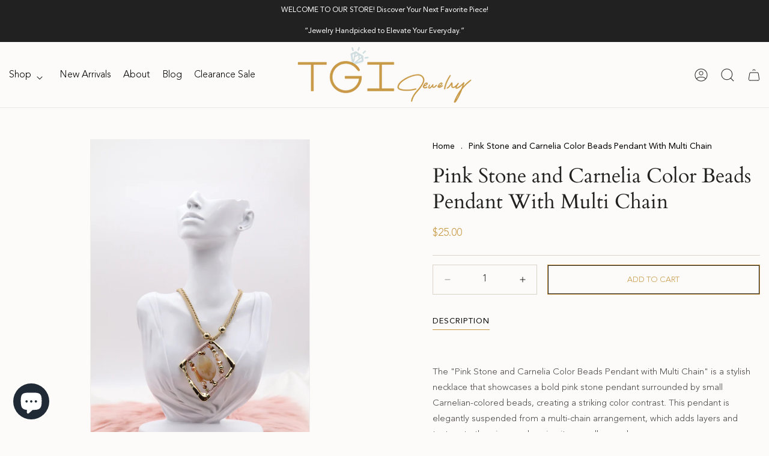

--- FILE ---
content_type: text/html; charset=utf-8
request_url: https://tgijewelry.com/products/beautiful-gold-necklace-5
body_size: 56274
content:
<!doctype html>
<html class="no-js" lang="en">
  <head>
    <meta charset="utf-8">
    <meta http-equiv="X-UA-Compatible" content="IE=edge">
    <meta name="viewport" content="width=device-width, initial-scale=1.0, maximum-scale=1.0, user-scalable=no" />
    <meta name="theme-color" content="">
    <link rel="canonical" href="https://tgijewelry.com/products/beautiful-gold-necklace-5">
    <link rel="preconnect" href="https://cdn.shopify.com" crossorigin><link rel="icon" type="image/png" href="//tgijewelry.com/cdn/shop/files/fev.png?crop=center&height=32&v=1681572289&width=32"><link rel="preconnect" href="https://fonts.shopifycdn.com" crossorigin><title>
      Pink Stone and Carnelia Color Beads Pendant With Multi Chain
 &ndash; TGI Jewelry </title>

    
      <meta name="description" content="  The &quot;Pink Stone and Carnelia Color Beads Pendant with Multi Chain&quot; is a stylish necklace that showcases a bold pink stone pendant surrounded by small Carnelian-colored beads, creating a striking color contrast. This pendant is elegantly suspended from a multi-chain arrangement, which adds layers and texture to the pi">
    

    

<meta property="og:site_name" content="TGI Jewelry ">
<meta property="og:url" content="https://tgijewelry.com/products/beautiful-gold-necklace-5">
<meta property="og:title" content="Pink Stone and Carnelia Color Beads Pendant With Multi Chain">
<meta property="og:type" content="product">
<meta property="og:description" content="  The &quot;Pink Stone and Carnelia Color Beads Pendant with Multi Chain&quot; is a stylish necklace that showcases a bold pink stone pendant surrounded by small Carnelian-colored beads, creating a striking color contrast. This pendant is elegantly suspended from a multi-chain arrangement, which adds layers and texture to the pi"><meta property="og:image" content="http://tgijewelry.com/cdn/shop/files/3CB2D3EA-6C44-41DD-BAC4-E732DE676E2E.jpg?v=1716421169">
  <meta property="og:image:secure_url" content="https://tgijewelry.com/cdn/shop/files/3CB2D3EA-6C44-41DD-BAC4-E732DE676E2E.jpg?v=1716421169">
  <meta property="og:image:width" content="1600">
  <meta property="og:image:height" content="2400"><meta property="og:price:amount" content="25.00">
  <meta property="og:price:currency" content="USD"><meta name="twitter:card" content="summary_large_image">
<meta name="twitter:title" content="Pink Stone and Carnelia Color Beads Pendant With Multi Chain">
<meta name="twitter:description" content="  The &quot;Pink Stone and Carnelia Color Beads Pendant with Multi Chain&quot; is a stylish necklace that showcases a bold pink stone pendant surrounded by small Carnelian-colored beads, creating a striking color contrast. This pendant is elegantly suspended from a multi-chain arrangement, which adds layers and texture to the pi">


    <script src="//tgijewelry.com/cdn/shop/t/27/assets/constants.js?v=95358004781563950421753999024" defer="defer"></script>
    <script src="//tgijewelry.com/cdn/shop/t/27/assets/pubsub.js?v=2921868252632587581753999024" defer="defer"></script>
    <script src="//tgijewelry.com/cdn/shop/t/27/assets/global.js?v=127210358271191040921753999024" defer="defer"></script>
    <script>window.performance && window.performance.mark && window.performance.mark('shopify.content_for_header.start');</script><meta name="google-site-verification" content="Ve6wvXSCDzGdufQL13HuJSPHmlZk0tx-BSk7IoI7s9E">
<meta name="facebook-domain-verification" content="wq3snd9yf83z4xo2w7s0qp6ghngoyk">
<meta id="shopify-digital-wallet" name="shopify-digital-wallet" content="/6021906499/digital_wallets/dialog">
<meta name="shopify-checkout-api-token" content="38fd932dc02198b982b809a8f1e2127d">
<meta id="in-context-paypal-metadata" data-shop-id="6021906499" data-venmo-supported="false" data-environment="production" data-locale="en_US" data-paypal-v4="true" data-currency="USD">
<link rel="alternate" hreflang="x-default" href="https://tgijewelry.com/products/beautiful-gold-necklace-5">
<link rel="alternate" hreflang="en" href="https://tgijewelry.com/products/beautiful-gold-necklace-5">
<link rel="alternate" hreflang="en-CA" href="https://tgijewelry.com/en-ca/products/beautiful-gold-necklace-5">
<link rel="alternate" type="application/json+oembed" href="https://tgijewelry.com/products/beautiful-gold-necklace-5.oembed">
<script async="async" src="/checkouts/internal/preloads.js?locale=en-US"></script>
<link rel="preconnect" href="https://shop.app" crossorigin="anonymous">
<script async="async" src="https://shop.app/checkouts/internal/preloads.js?locale=en-US&shop_id=6021906499" crossorigin="anonymous"></script>
<script id="apple-pay-shop-capabilities" type="application/json">{"shopId":6021906499,"countryCode":"US","currencyCode":"USD","merchantCapabilities":["supports3DS"],"merchantId":"gid:\/\/shopify\/Shop\/6021906499","merchantName":"TGI Jewelry ","requiredBillingContactFields":["postalAddress","email"],"requiredShippingContactFields":["postalAddress","email"],"shippingType":"shipping","supportedNetworks":["visa","masterCard","amex","discover","elo","jcb"],"total":{"type":"pending","label":"TGI Jewelry ","amount":"1.00"},"shopifyPaymentsEnabled":true,"supportsSubscriptions":true}</script>
<script id="shopify-features" type="application/json">{"accessToken":"38fd932dc02198b982b809a8f1e2127d","betas":["rich-media-storefront-analytics"],"domain":"tgijewelry.com","predictiveSearch":true,"shopId":6021906499,"locale":"en"}</script>
<script>var Shopify = Shopify || {};
Shopify.shop = "tgi-jewelry.myshopify.com";
Shopify.locale = "en";
Shopify.currency = {"active":"USD","rate":"1.0"};
Shopify.country = "US";
Shopify.theme = {"name":"TGI Jewelry | New Theme 7.31.25 -3","id":179888521494,"schema_name":"Dawn","schema_version":"9.0.0","theme_store_id":887,"role":"main"};
Shopify.theme.handle = "null";
Shopify.theme.style = {"id":null,"handle":null};
Shopify.cdnHost = "tgijewelry.com/cdn";
Shopify.routes = Shopify.routes || {};
Shopify.routes.root = "/";</script>
<script type="module">!function(o){(o.Shopify=o.Shopify||{}).modules=!0}(window);</script>
<script>!function(o){function n(){var o=[];function n(){o.push(Array.prototype.slice.apply(arguments))}return n.q=o,n}var t=o.Shopify=o.Shopify||{};t.loadFeatures=n(),t.autoloadFeatures=n()}(window);</script>
<script>
  window.ShopifyPay = window.ShopifyPay || {};
  window.ShopifyPay.apiHost = "shop.app\/pay";
  window.ShopifyPay.redirectState = null;
</script>
<script id="shop-js-analytics" type="application/json">{"pageType":"product"}</script>
<script defer="defer" async type="module" src="//tgijewelry.com/cdn/shopifycloud/shop-js/modules/v2/client.init-shop-cart-sync_BdyHc3Nr.en.esm.js"></script>
<script defer="defer" async type="module" src="//tgijewelry.com/cdn/shopifycloud/shop-js/modules/v2/chunk.common_Daul8nwZ.esm.js"></script>
<script type="module">
  await import("//tgijewelry.com/cdn/shopifycloud/shop-js/modules/v2/client.init-shop-cart-sync_BdyHc3Nr.en.esm.js");
await import("//tgijewelry.com/cdn/shopifycloud/shop-js/modules/v2/chunk.common_Daul8nwZ.esm.js");

  window.Shopify.SignInWithShop?.initShopCartSync?.({"fedCMEnabled":true,"windoidEnabled":true});

</script>
<script defer="defer" async type="module" src="//tgijewelry.com/cdn/shopifycloud/shop-js/modules/v2/client.payment-terms_MV4M3zvL.en.esm.js"></script>
<script defer="defer" async type="module" src="//tgijewelry.com/cdn/shopifycloud/shop-js/modules/v2/chunk.common_Daul8nwZ.esm.js"></script>
<script defer="defer" async type="module" src="//tgijewelry.com/cdn/shopifycloud/shop-js/modules/v2/chunk.modal_CQq8HTM6.esm.js"></script>
<script type="module">
  await import("//tgijewelry.com/cdn/shopifycloud/shop-js/modules/v2/client.payment-terms_MV4M3zvL.en.esm.js");
await import("//tgijewelry.com/cdn/shopifycloud/shop-js/modules/v2/chunk.common_Daul8nwZ.esm.js");
await import("//tgijewelry.com/cdn/shopifycloud/shop-js/modules/v2/chunk.modal_CQq8HTM6.esm.js");

  
</script>
<script>
  window.Shopify = window.Shopify || {};
  if (!window.Shopify.featureAssets) window.Shopify.featureAssets = {};
  window.Shopify.featureAssets['shop-js'] = {"shop-cart-sync":["modules/v2/client.shop-cart-sync_QYOiDySF.en.esm.js","modules/v2/chunk.common_Daul8nwZ.esm.js"],"init-fed-cm":["modules/v2/client.init-fed-cm_DchLp9rc.en.esm.js","modules/v2/chunk.common_Daul8nwZ.esm.js"],"shop-button":["modules/v2/client.shop-button_OV7bAJc5.en.esm.js","modules/v2/chunk.common_Daul8nwZ.esm.js"],"init-windoid":["modules/v2/client.init-windoid_DwxFKQ8e.en.esm.js","modules/v2/chunk.common_Daul8nwZ.esm.js"],"shop-cash-offers":["modules/v2/client.shop-cash-offers_DWtL6Bq3.en.esm.js","modules/v2/chunk.common_Daul8nwZ.esm.js","modules/v2/chunk.modal_CQq8HTM6.esm.js"],"shop-toast-manager":["modules/v2/client.shop-toast-manager_CX9r1SjA.en.esm.js","modules/v2/chunk.common_Daul8nwZ.esm.js"],"init-shop-email-lookup-coordinator":["modules/v2/client.init-shop-email-lookup-coordinator_UhKnw74l.en.esm.js","modules/v2/chunk.common_Daul8nwZ.esm.js"],"pay-button":["modules/v2/client.pay-button_DzxNnLDY.en.esm.js","modules/v2/chunk.common_Daul8nwZ.esm.js"],"avatar":["modules/v2/client.avatar_BTnouDA3.en.esm.js"],"init-shop-cart-sync":["modules/v2/client.init-shop-cart-sync_BdyHc3Nr.en.esm.js","modules/v2/chunk.common_Daul8nwZ.esm.js"],"shop-login-button":["modules/v2/client.shop-login-button_D8B466_1.en.esm.js","modules/v2/chunk.common_Daul8nwZ.esm.js","modules/v2/chunk.modal_CQq8HTM6.esm.js"],"init-customer-accounts-sign-up":["modules/v2/client.init-customer-accounts-sign-up_C8fpPm4i.en.esm.js","modules/v2/client.shop-login-button_D8B466_1.en.esm.js","modules/v2/chunk.common_Daul8nwZ.esm.js","modules/v2/chunk.modal_CQq8HTM6.esm.js"],"init-shop-for-new-customer-accounts":["modules/v2/client.init-shop-for-new-customer-accounts_CVTO0Ztu.en.esm.js","modules/v2/client.shop-login-button_D8B466_1.en.esm.js","modules/v2/chunk.common_Daul8nwZ.esm.js","modules/v2/chunk.modal_CQq8HTM6.esm.js"],"init-customer-accounts":["modules/v2/client.init-customer-accounts_dRgKMfrE.en.esm.js","modules/v2/client.shop-login-button_D8B466_1.en.esm.js","modules/v2/chunk.common_Daul8nwZ.esm.js","modules/v2/chunk.modal_CQq8HTM6.esm.js"],"shop-follow-button":["modules/v2/client.shop-follow-button_CkZpjEct.en.esm.js","modules/v2/chunk.common_Daul8nwZ.esm.js","modules/v2/chunk.modal_CQq8HTM6.esm.js"],"lead-capture":["modules/v2/client.lead-capture_BntHBhfp.en.esm.js","modules/v2/chunk.common_Daul8nwZ.esm.js","modules/v2/chunk.modal_CQq8HTM6.esm.js"],"checkout-modal":["modules/v2/client.checkout-modal_CfxcYbTm.en.esm.js","modules/v2/chunk.common_Daul8nwZ.esm.js","modules/v2/chunk.modal_CQq8HTM6.esm.js"],"shop-login":["modules/v2/client.shop-login_Da4GZ2H6.en.esm.js","modules/v2/chunk.common_Daul8nwZ.esm.js","modules/v2/chunk.modal_CQq8HTM6.esm.js"],"payment-terms":["modules/v2/client.payment-terms_MV4M3zvL.en.esm.js","modules/v2/chunk.common_Daul8nwZ.esm.js","modules/v2/chunk.modal_CQq8HTM6.esm.js"]};
</script>
<script>(function() {
  var isLoaded = false;
  function asyncLoad() {
    if (isLoaded) return;
    isLoaded = true;
    var urls = ["https:\/\/cdn.shopify.com\/s\/files\/1\/0060\/2190\/6499\/t\/15\/assets\/pop_6021906499.js?v=1674317191\u0026shop=tgi-jewelry.myshopify.com","https:\/\/cdn.shopify.com\/s\/files\/1\/0060\/2190\/6499\/t\/15\/assets\/loy_6021906499.js?v=1674318119\u0026shop=tgi-jewelry.myshopify.com","https:\/\/analyzely.gropulse.com\/js\/active.js?shop=tgi-jewelry.myshopify.com","https:\/\/cdn.nfcube.com\/instafeed-31ab903055624c462b3afcfb9c79e4c1.js?shop=tgi-jewelry.myshopify.com"];
    for (var i = 0; i < urls.length; i++) {
      var s = document.createElement('script');
      s.type = 'text/javascript';
      s.async = true;
      s.src = urls[i];
      var x = document.getElementsByTagName('script')[0];
      x.parentNode.insertBefore(s, x);
    }
  };
  if(window.attachEvent) {
    window.attachEvent('onload', asyncLoad);
  } else {
    window.addEventListener('load', asyncLoad, false);
  }
})();</script>
<script id="__st">var __st={"a":6021906499,"offset":-21600,"reqid":"078d96ee-7668-439f-9c54-4c16b78b62ea-1769020675","pageurl":"tgijewelry.com\/products\/beautiful-gold-necklace-5","u":"16cb3450b756","p":"product","rtyp":"product","rid":4587926519862};</script>
<script>window.ShopifyPaypalV4VisibilityTracking = true;</script>
<script id="captcha-bootstrap">!function(){'use strict';const t='contact',e='account',n='new_comment',o=[[t,t],['blogs',n],['comments',n],[t,'customer']],c=[[e,'customer_login'],[e,'guest_login'],[e,'recover_customer_password'],[e,'create_customer']],r=t=>t.map((([t,e])=>`form[action*='/${t}']:not([data-nocaptcha='true']) input[name='form_type'][value='${e}']`)).join(','),a=t=>()=>t?[...document.querySelectorAll(t)].map((t=>t.form)):[];function s(){const t=[...o],e=r(t);return a(e)}const i='password',u='form_key',d=['recaptcha-v3-token','g-recaptcha-response','h-captcha-response',i],f=()=>{try{return window.sessionStorage}catch{return}},m='__shopify_v',_=t=>t.elements[u];function p(t,e,n=!1){try{const o=window.sessionStorage,c=JSON.parse(o.getItem(e)),{data:r}=function(t){const{data:e,action:n}=t;return t[m]||n?{data:e,action:n}:{data:t,action:n}}(c);for(const[e,n]of Object.entries(r))t.elements[e]&&(t.elements[e].value=n);n&&o.removeItem(e)}catch(o){console.error('form repopulation failed',{error:o})}}const l='form_type',E='cptcha';function T(t){t.dataset[E]=!0}const w=window,h=w.document,L='Shopify',v='ce_forms',y='captcha';let A=!1;((t,e)=>{const n=(g='f06e6c50-85a8-45c8-87d0-21a2b65856fe',I='https://cdn.shopify.com/shopifycloud/storefront-forms-hcaptcha/ce_storefront_forms_captcha_hcaptcha.v1.5.2.iife.js',D={infoText:'Protected by hCaptcha',privacyText:'Privacy',termsText:'Terms'},(t,e,n)=>{const o=w[L][v],c=o.bindForm;if(c)return c(t,g,e,D).then(n);var r;o.q.push([[t,g,e,D],n]),r=I,A||(h.body.append(Object.assign(h.createElement('script'),{id:'captcha-provider',async:!0,src:r})),A=!0)});var g,I,D;w[L]=w[L]||{},w[L][v]=w[L][v]||{},w[L][v].q=[],w[L][y]=w[L][y]||{},w[L][y].protect=function(t,e){n(t,void 0,e),T(t)},Object.freeze(w[L][y]),function(t,e,n,w,h,L){const[v,y,A,g]=function(t,e,n){const i=e?o:[],u=t?c:[],d=[...i,...u],f=r(d),m=r(i),_=r(d.filter((([t,e])=>n.includes(e))));return[a(f),a(m),a(_),s()]}(w,h,L),I=t=>{const e=t.target;return e instanceof HTMLFormElement?e:e&&e.form},D=t=>v().includes(t);t.addEventListener('submit',(t=>{const e=I(t);if(!e)return;const n=D(e)&&!e.dataset.hcaptchaBound&&!e.dataset.recaptchaBound,o=_(e),c=g().includes(e)&&(!o||!o.value);(n||c)&&t.preventDefault(),c&&!n&&(function(t){try{if(!f())return;!function(t){const e=f();if(!e)return;const n=_(t);if(!n)return;const o=n.value;o&&e.removeItem(o)}(t);const e=Array.from(Array(32),(()=>Math.random().toString(36)[2])).join('');!function(t,e){_(t)||t.append(Object.assign(document.createElement('input'),{type:'hidden',name:u})),t.elements[u].value=e}(t,e),function(t,e){const n=f();if(!n)return;const o=[...t.querySelectorAll(`input[type='${i}']`)].map((({name:t})=>t)),c=[...d,...o],r={};for(const[a,s]of new FormData(t).entries())c.includes(a)||(r[a]=s);n.setItem(e,JSON.stringify({[m]:1,action:t.action,data:r}))}(t,e)}catch(e){console.error('failed to persist form',e)}}(e),e.submit())}));const S=(t,e)=>{t&&!t.dataset[E]&&(n(t,e.some((e=>e===t))),T(t))};for(const o of['focusin','change'])t.addEventListener(o,(t=>{const e=I(t);D(e)&&S(e,y())}));const B=e.get('form_key'),M=e.get(l),P=B&&M;t.addEventListener('DOMContentLoaded',(()=>{const t=y();if(P)for(const e of t)e.elements[l].value===M&&p(e,B);[...new Set([...A(),...v().filter((t=>'true'===t.dataset.shopifyCaptcha))])].forEach((e=>S(e,t)))}))}(h,new URLSearchParams(w.location.search),n,t,e,['guest_login'])})(!0,!0)}();</script>
<script integrity="sha256-4kQ18oKyAcykRKYeNunJcIwy7WH5gtpwJnB7kiuLZ1E=" data-source-attribution="shopify.loadfeatures" defer="defer" src="//tgijewelry.com/cdn/shopifycloud/storefront/assets/storefront/load_feature-a0a9edcb.js" crossorigin="anonymous"></script>
<script crossorigin="anonymous" defer="defer" src="//tgijewelry.com/cdn/shopifycloud/storefront/assets/shopify_pay/storefront-65b4c6d7.js?v=20250812"></script>
<script data-source-attribution="shopify.dynamic_checkout.dynamic.init">var Shopify=Shopify||{};Shopify.PaymentButton=Shopify.PaymentButton||{isStorefrontPortableWallets:!0,init:function(){window.Shopify.PaymentButton.init=function(){};var t=document.createElement("script");t.src="https://tgijewelry.com/cdn/shopifycloud/portable-wallets/latest/portable-wallets.en.js",t.type="module",document.head.appendChild(t)}};
</script>
<script data-source-attribution="shopify.dynamic_checkout.buyer_consent">
  function portableWalletsHideBuyerConsent(e){var t=document.getElementById("shopify-buyer-consent"),n=document.getElementById("shopify-subscription-policy-button");t&&n&&(t.classList.add("hidden"),t.setAttribute("aria-hidden","true"),n.removeEventListener("click",e))}function portableWalletsShowBuyerConsent(e){var t=document.getElementById("shopify-buyer-consent"),n=document.getElementById("shopify-subscription-policy-button");t&&n&&(t.classList.remove("hidden"),t.removeAttribute("aria-hidden"),n.addEventListener("click",e))}window.Shopify?.PaymentButton&&(window.Shopify.PaymentButton.hideBuyerConsent=portableWalletsHideBuyerConsent,window.Shopify.PaymentButton.showBuyerConsent=portableWalletsShowBuyerConsent);
</script>
<script data-source-attribution="shopify.dynamic_checkout.cart.bootstrap">document.addEventListener("DOMContentLoaded",(function(){function t(){return document.querySelector("shopify-accelerated-checkout-cart, shopify-accelerated-checkout")}if(t())Shopify.PaymentButton.init();else{new MutationObserver((function(e,n){t()&&(Shopify.PaymentButton.init(),n.disconnect())})).observe(document.body,{childList:!0,subtree:!0})}}));
</script>
<link id="shopify-accelerated-checkout-styles" rel="stylesheet" media="screen" href="https://tgijewelry.com/cdn/shopifycloud/portable-wallets/latest/accelerated-checkout-backwards-compat.css" crossorigin="anonymous">
<style id="shopify-accelerated-checkout-cart">
        #shopify-buyer-consent {
  margin-top: 1em;
  display: inline-block;
  width: 100%;
}

#shopify-buyer-consent.hidden {
  display: none;
}

#shopify-subscription-policy-button {
  background: none;
  border: none;
  padding: 0;
  text-decoration: underline;
  font-size: inherit;
  cursor: pointer;
}

#shopify-subscription-policy-button::before {
  box-shadow: none;
}

      </style>
<script id="sections-script" data-sections="header" defer="defer" src="//tgijewelry.com/cdn/shop/t/27/compiled_assets/scripts.js?v=3856"></script>
<script>window.performance && window.performance.mark && window.performance.mark('shopify.content_for_header.end');</script>


    <style data-shopify>
      @font-face {
  font-family: Assistant;
  font-weight: 400;
  font-style: normal;
  font-display: swap;
  src: url("//tgijewelry.com/cdn/fonts/assistant/assistant_n4.9120912a469cad1cc292572851508ca49d12e768.woff2") format("woff2"),
       url("//tgijewelry.com/cdn/fonts/assistant/assistant_n4.6e9875ce64e0fefcd3f4446b7ec9036b3ddd2985.woff") format("woff");
}

      @font-face {
  font-family: Assistant;
  font-weight: 700;
  font-style: normal;
  font-display: swap;
  src: url("//tgijewelry.com/cdn/fonts/assistant/assistant_n7.bf44452348ec8b8efa3aa3068825305886b1c83c.woff2") format("woff2"),
       url("//tgijewelry.com/cdn/fonts/assistant/assistant_n7.0c887fee83f6b3bda822f1150b912c72da0f7b64.woff") format("woff");
}

      
      
      @font-face {
  font-family: Cardo;
  font-weight: 400;
  font-style: normal;
  font-display: swap;
  src: url("//tgijewelry.com/cdn/fonts/cardo/cardo_n4.8d7bdd0369840597cbb62dc8a447619701d8d34a.woff2") format("woff2"),
       url("//tgijewelry.com/cdn/fonts/cardo/cardo_n4.23b63d1eff80cb5da813c4cccb6427058253ce24.woff") format("woff");
}


      :root {
        --font-body-family: Assistant, sans-serif;
        --font-body-style: normal;
        --font-body-weight: 400;
        --font-body-weight-bold: 700;

        --font-heading-family: Cardo, serif;
        --font-heading-style: normal;
        --font-heading-weight: 400;

        --font-body-scale: 1.0;
        --font-heading-scale: 1.0;

        --color-base-text: 33, 33, 33;
        --color-shadow: 33, 33, 33;
        --color-base-background-1: 252, 251, 249;
        --color-base-background-2: 234, 230, 221;
        --color-base-solid-button-labels: 255, 255, 255;
        --color-base-outline-button-labels: 33, 33, 33;
        --color-base-accent-1: 200, 153, 69;
        --color-base-accent-2: 0, 0, 0;
        --payment-terms-background-color: #fcfbf9;

        --gradient-base-background-1: #fcfbf9;
        --gradient-base-background-2: #eae6dd;
        --gradient-base-accent-1: #c89945;
        --gradient-base-accent-2: #000000;

        --media-padding: px;
        --media-border-opacity: 0.05;
        --media-border-width: 1px;
        --media-radius: 0px;
        --media-shadow-opacity: 0.0;
        --media-shadow-horizontal-offset: 0px;
        --media-shadow-vertical-offset: 4px;
        --media-shadow-blur-radius: 5px;
        --media-shadow-visible: 0;

        --page-width: 182rem;
        --page-width-margin: 0rem;

        --product-card-image-padding: 0.0rem;
        --product-card-corner-radius: 0.0rem;
        --product-card-text-alignment: left;
        --product-card-border-width: 0.0rem;
        --product-card-border-opacity: 0.1;
        --product-card-shadow-opacity: 0.0;
        --product-card-shadow-visible: 0;
        --product-card-shadow-horizontal-offset: 0.0rem;
        --product-card-shadow-vertical-offset: 0.4rem;
        --product-card-shadow-blur-radius: 0.5rem;

        --collection-card-image-padding: 0.0rem;
        --collection-card-corner-radius: 0.0rem;
        --collection-card-text-alignment: left;
        --collection-card-border-width: 0.0rem;
        --collection-card-border-opacity: 0.1;
        --collection-card-shadow-opacity: 0.0;
        --collection-card-shadow-visible: 0;
        --collection-card-shadow-horizontal-offset: 0.0rem;
        --collection-card-shadow-vertical-offset: 0.4rem;
        --collection-card-shadow-blur-radius: 0.5rem;

        --blog-card-image-padding: 0.0rem;
        --blog-card-corner-radius: 0.0rem;
        --blog-card-text-alignment: left;
        --blog-card-border-width: 0.0rem;
        --blog-card-border-opacity: 0.1;
        --blog-card-shadow-opacity: 0.0;
        --blog-card-shadow-visible: 0;
        --blog-card-shadow-horizontal-offset: 0.0rem;
        --blog-card-shadow-vertical-offset: 0.4rem;
        --blog-card-shadow-blur-radius: 0.5rem;

        --badge-corner-radius: 0.0rem;

        --popup-border-width: 1px;
        --popup-border-opacity: 0.1;
        --popup-corner-radius: 0px;
        --popup-shadow-opacity: 0.0;
        --popup-shadow-horizontal-offset: 0px;
        --popup-shadow-vertical-offset: 4px;
        --popup-shadow-blur-radius: 5px;

        --drawer-border-width: 1px;
        --drawer-border-opacity: 0.1;
        --drawer-shadow-opacity: 0.0;
        --drawer-shadow-horizontal-offset: 0px;
        --drawer-shadow-vertical-offset: 4px;
        --drawer-shadow-blur-radius: 5px;

        --spacing-sections-desktop: 0px;
        --spacing-sections-mobile: 0px;

        --grid-desktop-vertical-spacing: 40px;
        --grid-desktop-horizontal-spacing: 28px;
        --grid-mobile-vertical-spacing: 20px;
        --grid-mobile-horizontal-spacing: 14px;

        --text-boxes-border-opacity: 0.1;
        --text-boxes-border-width: 0px;
        --text-boxes-radius: 0px;
        --text-boxes-shadow-opacity: 0.0;
        --text-boxes-shadow-visible: 0;
        --text-boxes-shadow-horizontal-offset: 0px;
        --text-boxes-shadow-vertical-offset: 4px;
        --text-boxes-shadow-blur-radius: 5px;

        --buttons-radius: 0px;
        --buttons-radius-outset: 0px;
        --buttons-border-width: 1px;
        --buttons-border-opacity: 1.0;
        --buttons-shadow-opacity: 0.0;
        --buttons-shadow-visible: 0;
        --buttons-shadow-horizontal-offset: 0px;
        --buttons-shadow-vertical-offset: 4px;
        --buttons-shadow-blur-radius: 5px;
        --buttons-border-offset: 0px;

        --inputs-radius: 0px;
        --inputs-border-width: 1px;
        --inputs-border-opacity: 0.55;
        --inputs-shadow-opacity: 0.0;
        --inputs-shadow-horizontal-offset: 0px;
        --inputs-margin-offset: 0px;
        --inputs-shadow-vertical-offset: 4px;
        --inputs-shadow-blur-radius: 5px;
        --inputs-radius-outset: 0px;

        --variant-pills-radius: 40px;
        --variant-pills-border-width: 1px;
        --variant-pills-border-opacity: 0.55;
        --variant-pills-shadow-opacity: 0.0;
        --variant-pills-shadow-horizontal-offset: 0px;
        --variant-pills-shadow-vertical-offset: 4px;
        --variant-pills-shadow-blur-radius: 5px;
      }

      *,
      *::before,
      *::after {
        box-sizing: inherit;
      }

      html {
        box-sizing: border-box;
        font-size: calc(var(--font-body-scale) * 62.5%);
        height: 100%;
      }

      body {
        display: grid;
        grid-template-rows: auto auto 1fr auto;
        grid-template-columns: 100%;
        min-height: 100%;
        margin: 0;
        font-size: 1.5rem;
        letter-spacing: 0.06rem;
        line-height: calc(1 + 0.8 / var(--font-body-scale));
        font-family: var(--font-body-family);
        font-style: var(--font-body-style);
        font-weight: var(--font-body-weight);
      }

      @media screen and (min-width: 750px) {
        body {
          font-size: 1.6rem;
        }
      }
    </style>

    <link href="https://use.fontawesome.com/releases/v5.8.1/css/all.css" rel="stylesheet">
    <link rel="stylesheet" type="text/css" href="//cdn.jsdelivr.net/npm/slick-carousel@1.8.1/slick/slick.css"/>
    <link rel="stylesheet" type="text/css" href="//kenwheeler.github.io/slick/slick/slick-theme.css"/>
    <link href="//tgijewelry.com/cdn/shop/t/27/assets/base.css?v=159116188493568911891753999024" rel="stylesheet" type="text/css" media="all" />
    <link href="//tgijewelry.com/cdn/shop/t/27/assets/style.css?v=159766631082072592811753999024" rel="stylesheet" type="text/css" media="all" />
<link rel="preload" as="font" href="//tgijewelry.com/cdn/fonts/assistant/assistant_n4.9120912a469cad1cc292572851508ca49d12e768.woff2" type="font/woff2" crossorigin><link rel="preload" as="font" href="//tgijewelry.com/cdn/fonts/cardo/cardo_n4.8d7bdd0369840597cbb62dc8a447619701d8d34a.woff2" type="font/woff2" crossorigin><link rel="stylesheet" href="//tgijewelry.com/cdn/shop/t/27/assets/component-predictive-search.css?v=85913294783299393391753999024" media="print" onload="this.media='all'"><script>document.documentElement.className = document.documentElement.className.replace('no-js', 'js');
    if (Shopify.designMode) {
      document.documentElement.classList.add('shopify-design-mode');
    }
    </script>
    <script src="https://ajax.googleapis.com/ajax/libs/jquery/3.5.1/jquery.min.js"></script>
    <script type="text/javascript" src="//cdn.jsdelivr.net/npm/slick-carousel@1.8.1/slick/slick.min.js"></script>    
  
<!-- BEGIN app block: shopify://apps/analyzely-google-analytics-4/blocks/analyzely/b3a3a697-6f42-4507-a5ae-c447f6da2c9d -->
<!-- END app block --><!-- BEGIN app block: shopify://apps/judge-me-reviews/blocks/judgeme_core/61ccd3b1-a9f2-4160-9fe9-4fec8413e5d8 --><!-- Start of Judge.me Core -->






<link rel="dns-prefetch" href="https://cdnwidget.judge.me">
<link rel="dns-prefetch" href="https://cdn.judge.me">
<link rel="dns-prefetch" href="https://cdn1.judge.me">
<link rel="dns-prefetch" href="https://api.judge.me">

<script data-cfasync='false' class='jdgm-settings-script'>window.jdgmSettings={"pagination":5,"disable_web_reviews":false,"badge_no_review_text":"No reviews","badge_n_reviews_text":"{{ n }} review/reviews","hide_badge_preview_if_no_reviews":true,"badge_hide_text":false,"enforce_center_preview_badge":false,"widget_title":"Customer Reviews","widget_open_form_text":"Write a review","widget_close_form_text":"Cancel review","widget_refresh_page_text":"Refresh page","widget_summary_text":"Based on {{ number_of_reviews }} review/reviews","widget_no_review_text":"Be the first to write a review","widget_name_field_text":"Display name","widget_verified_name_field_text":"Verified Name (public)","widget_name_placeholder_text":"Display name","widget_required_field_error_text":"This field is required.","widget_email_field_text":"Email address","widget_verified_email_field_text":"Verified Email (private, can not be edited)","widget_email_placeholder_text":"Your email address","widget_email_field_error_text":"Please enter a valid email address.","widget_rating_field_text":"Rating","widget_review_title_field_text":"Review Title","widget_review_title_placeholder_text":"Give your review a title","widget_review_body_field_text":"Review content","widget_review_body_placeholder_text":"Start writing here...","widget_pictures_field_text":"Picture/Video (optional)","widget_submit_review_text":"Submit Review","widget_submit_verified_review_text":"Submit Verified Review","widget_submit_success_msg_with_auto_publish":"Thank you! Please refresh the page in a few moments to see your review. You can remove or edit your review by logging into \u003ca href='https://judge.me/login' target='_blank' rel='nofollow noopener'\u003eJudge.me\u003c/a\u003e","widget_submit_success_msg_no_auto_publish":"Thank you! Your review will be published as soon as it is approved by the shop admin. You can remove or edit your review by logging into \u003ca href='https://judge.me/login' target='_blank' rel='nofollow noopener'\u003eJudge.me\u003c/a\u003e","widget_show_default_reviews_out_of_total_text":"Showing {{ n_reviews_shown }} out of {{ n_reviews }} reviews.","widget_show_all_link_text":"Show all","widget_show_less_link_text":"Show less","widget_author_said_text":"{{ reviewer_name }} said:","widget_days_text":"{{ n }} days ago","widget_weeks_text":"{{ n }} week/weeks ago","widget_months_text":"{{ n }} month/months ago","widget_years_text":"{{ n }} year/years ago","widget_yesterday_text":"Yesterday","widget_today_text":"Today","widget_replied_text":"\u003e\u003e {{ shop_name }} replied:","widget_read_more_text":"Read more","widget_reviewer_name_as_initial":"","widget_rating_filter_color":"#fbcd0a","widget_rating_filter_see_all_text":"See all reviews","widget_sorting_most_recent_text":"Most Recent","widget_sorting_highest_rating_text":"Highest Rating","widget_sorting_lowest_rating_text":"Lowest Rating","widget_sorting_with_pictures_text":"Only Pictures","widget_sorting_most_helpful_text":"Most Helpful","widget_open_question_form_text":"Ask a question","widget_reviews_subtab_text":"Reviews","widget_questions_subtab_text":"Questions","widget_question_label_text":"Question","widget_answer_label_text":"Answer","widget_question_placeholder_text":"Write your question here","widget_submit_question_text":"Submit Question","widget_question_submit_success_text":"Thank you for your question! We will notify you once it gets answered.","verified_badge_text":"Verified","verified_badge_bg_color":"","verified_badge_text_color":"","verified_badge_placement":"left-of-reviewer-name","widget_review_max_height":"","widget_hide_border":false,"widget_social_share":false,"widget_thumb":false,"widget_review_location_show":false,"widget_location_format":"","all_reviews_include_out_of_store_products":true,"all_reviews_out_of_store_text":"(out of store)","all_reviews_pagination":100,"all_reviews_product_name_prefix_text":"about","enable_review_pictures":true,"enable_question_anwser":false,"widget_theme":"default","review_date_format":"mm/dd/yyyy","default_sort_method":"most-recent","widget_product_reviews_subtab_text":"Product Reviews","widget_shop_reviews_subtab_text":"Shop Reviews","widget_other_products_reviews_text":"Reviews for other products","widget_store_reviews_subtab_text":"Store reviews","widget_no_store_reviews_text":"This store hasn't received any reviews yet","widget_web_restriction_product_reviews_text":"This product hasn't received any reviews yet","widget_no_items_text":"No items found","widget_show_more_text":"Show more","widget_write_a_store_review_text":"Write a Store Review","widget_other_languages_heading":"Reviews in Other Languages","widget_translate_review_text":"Translate review to {{ language }}","widget_translating_review_text":"Translating...","widget_show_original_translation_text":"Show original ({{ language }})","widget_translate_review_failed_text":"Review couldn't be translated.","widget_translate_review_retry_text":"Retry","widget_translate_review_try_again_later_text":"Try again later","show_product_url_for_grouped_product":false,"widget_sorting_pictures_first_text":"Pictures First","show_pictures_on_all_rev_page_mobile":false,"show_pictures_on_all_rev_page_desktop":false,"floating_tab_hide_mobile_install_preference":false,"floating_tab_button_name":"★ Reviews","floating_tab_title":"Let customers speak for us","floating_tab_button_color":"","floating_tab_button_background_color":"","floating_tab_url":"","floating_tab_url_enabled":false,"floating_tab_tab_style":"text","all_reviews_text_badge_text":"Customers rate us {{ shop.metafields.judgeme.all_reviews_rating | round: 1 }}/5 based on {{ shop.metafields.judgeme.all_reviews_count }} reviews.","all_reviews_text_badge_text_branded_style":"{{ shop.metafields.judgeme.all_reviews_rating | round: 1 }} out of 5 stars based on {{ shop.metafields.judgeme.all_reviews_count }} reviews","is_all_reviews_text_badge_a_link":false,"show_stars_for_all_reviews_text_badge":false,"all_reviews_text_badge_url":"","all_reviews_text_style":"branded","all_reviews_text_color_style":"judgeme_brand_color","all_reviews_text_color":"#108474","all_reviews_text_show_jm_brand":false,"featured_carousel_show_header":true,"featured_carousel_title":"Let customers speak for us","testimonials_carousel_title":"Customers are saying","videos_carousel_title":"Real customer stories","cards_carousel_title":"Customers are saying","featured_carousel_count_text":"from {{ n }} reviews","featured_carousel_add_link_to_all_reviews_page":false,"featured_carousel_url":"","featured_carousel_show_images":true,"featured_carousel_autoslide_interval":5,"featured_carousel_arrows_on_the_sides":false,"featured_carousel_height":250,"featured_carousel_width":80,"featured_carousel_image_size":0,"featured_carousel_image_height":250,"featured_carousel_arrow_color":"#eeeeee","verified_count_badge_style":"branded","verified_count_badge_orientation":"horizontal","verified_count_badge_color_style":"judgeme_brand_color","verified_count_badge_color":"#108474","is_verified_count_badge_a_link":false,"verified_count_badge_url":"","verified_count_badge_show_jm_brand":true,"widget_rating_preset_default":5,"widget_first_sub_tab":"product-reviews","widget_show_histogram":true,"widget_histogram_use_custom_color":false,"widget_pagination_use_custom_color":false,"widget_star_use_custom_color":false,"widget_verified_badge_use_custom_color":false,"widget_write_review_use_custom_color":false,"picture_reminder_submit_button":"Upload Pictures","enable_review_videos":false,"mute_video_by_default":false,"widget_sorting_videos_first_text":"Videos First","widget_review_pending_text":"Pending","featured_carousel_items_for_large_screen":3,"social_share_options_order":"Facebook,Twitter","remove_microdata_snippet":true,"disable_json_ld":false,"enable_json_ld_products":false,"preview_badge_show_question_text":false,"preview_badge_no_question_text":"No questions","preview_badge_n_question_text":"{{ number_of_questions }} question/questions","qa_badge_show_icon":false,"qa_badge_position":"same-row","remove_judgeme_branding":false,"widget_add_search_bar":false,"widget_search_bar_placeholder":"Search","widget_sorting_verified_only_text":"Verified only","featured_carousel_theme":"default","featured_carousel_show_rating":true,"featured_carousel_show_title":true,"featured_carousel_show_body":true,"featured_carousel_show_date":false,"featured_carousel_show_reviewer":true,"featured_carousel_show_product":false,"featured_carousel_header_background_color":"#108474","featured_carousel_header_text_color":"#ffffff","featured_carousel_name_product_separator":"reviewed","featured_carousel_full_star_background":"#108474","featured_carousel_empty_star_background":"#dadada","featured_carousel_vertical_theme_background":"#f9fafb","featured_carousel_verified_badge_enable":true,"featured_carousel_verified_badge_color":"#108474","featured_carousel_border_style":"round","featured_carousel_review_line_length_limit":3,"featured_carousel_more_reviews_button_text":"Read more reviews","featured_carousel_view_product_button_text":"View product","all_reviews_page_load_reviews_on":"scroll","all_reviews_page_load_more_text":"Load More Reviews","disable_fb_tab_reviews":false,"enable_ajax_cdn_cache":false,"widget_advanced_speed_features":5,"widget_public_name_text":"displayed publicly like","default_reviewer_name":"John Smith","default_reviewer_name_has_non_latin":true,"widget_reviewer_anonymous":"Anonymous","medals_widget_title":"Judge.me Review Medals","medals_widget_background_color":"#f9fafb","medals_widget_position":"footer_all_pages","medals_widget_border_color":"#f9fafb","medals_widget_verified_text_position":"left","medals_widget_use_monochromatic_version":false,"medals_widget_elements_color":"#108474","show_reviewer_avatar":true,"widget_invalid_yt_video_url_error_text":"Not a YouTube video URL","widget_max_length_field_error_text":"Please enter no more than {0} characters.","widget_show_country_flag":false,"widget_show_collected_via_shop_app":true,"widget_verified_by_shop_badge_style":"light","widget_verified_by_shop_text":"Verified by Shop","widget_show_photo_gallery":false,"widget_load_with_code_splitting":true,"widget_ugc_install_preference":false,"widget_ugc_title":"Made by us, Shared by you","widget_ugc_subtitle":"Tag us to see your picture featured in our page","widget_ugc_arrows_color":"#ffffff","widget_ugc_primary_button_text":"Buy Now","widget_ugc_primary_button_background_color":"#108474","widget_ugc_primary_button_text_color":"#ffffff","widget_ugc_primary_button_border_width":"0","widget_ugc_primary_button_border_style":"none","widget_ugc_primary_button_border_color":"#108474","widget_ugc_primary_button_border_radius":"25","widget_ugc_secondary_button_text":"Load More","widget_ugc_secondary_button_background_color":"#ffffff","widget_ugc_secondary_button_text_color":"#108474","widget_ugc_secondary_button_border_width":"2","widget_ugc_secondary_button_border_style":"solid","widget_ugc_secondary_button_border_color":"#108474","widget_ugc_secondary_button_border_radius":"25","widget_ugc_reviews_button_text":"View Reviews","widget_ugc_reviews_button_background_color":"#ffffff","widget_ugc_reviews_button_text_color":"#108474","widget_ugc_reviews_button_border_width":"2","widget_ugc_reviews_button_border_style":"solid","widget_ugc_reviews_button_border_color":"#108474","widget_ugc_reviews_button_border_radius":"25","widget_ugc_reviews_button_link_to":"judgeme-reviews-page","widget_ugc_show_post_date":true,"widget_ugc_max_width":"800","widget_rating_metafield_value_type":true,"widget_primary_color":"#131084","widget_enable_secondary_color":false,"widget_secondary_color":"#edf5f5","widget_summary_average_rating_text":"{{ average_rating }} out of 5","widget_media_grid_title":"Customer photos \u0026 videos","widget_media_grid_see_more_text":"See more","widget_round_style":false,"widget_show_product_medals":true,"widget_verified_by_judgeme_text":"Verified by Judge.me","widget_show_store_medals":true,"widget_verified_by_judgeme_text_in_store_medals":"Verified by Judge.me","widget_media_field_exceed_quantity_message":"Sorry, we can only accept {{ max_media }} for one review.","widget_media_field_exceed_limit_message":"{{ file_name }} is too large, please select a {{ media_type }} less than {{ size_limit }}MB.","widget_review_submitted_text":"Review Submitted!","widget_question_submitted_text":"Question Submitted!","widget_close_form_text_question":"Cancel","widget_write_your_answer_here_text":"Write your answer here","widget_enabled_branded_link":true,"widget_show_collected_by_judgeme":false,"widget_reviewer_name_color":"","widget_write_review_text_color":"","widget_write_review_bg_color":"","widget_collected_by_judgeme_text":"collected by Judge.me","widget_pagination_type":"standard","widget_load_more_text":"Load More","widget_load_more_color":"#108474","widget_full_review_text":"Full Review","widget_read_more_reviews_text":"Read More Reviews","widget_read_questions_text":"Read Questions","widget_questions_and_answers_text":"Questions \u0026 Answers","widget_verified_by_text":"Verified by","widget_verified_text":"Verified","widget_number_of_reviews_text":"{{ number_of_reviews }} reviews","widget_back_button_text":"Back","widget_next_button_text":"Next","widget_custom_forms_filter_button":"Filters","custom_forms_style":"horizontal","widget_show_review_information":false,"how_reviews_are_collected":"How reviews are collected?","widget_show_review_keywords":false,"widget_gdpr_statement":"How we use your data: We'll only contact you about the review you left, and only if necessary. By submitting your review, you agree to Judge.me's \u003ca href='https://judge.me/terms' target='_blank' rel='nofollow noopener'\u003eterms\u003c/a\u003e, \u003ca href='https://judge.me/privacy' target='_blank' rel='nofollow noopener'\u003eprivacy\u003c/a\u003e and \u003ca href='https://judge.me/content-policy' target='_blank' rel='nofollow noopener'\u003econtent\u003c/a\u003e policies.","widget_multilingual_sorting_enabled":false,"widget_translate_review_content_enabled":false,"widget_translate_review_content_method":"manual","popup_widget_review_selection":"automatically_with_pictures","popup_widget_round_border_style":true,"popup_widget_show_title":true,"popup_widget_show_body":true,"popup_widget_show_reviewer":false,"popup_widget_show_product":true,"popup_widget_show_pictures":true,"popup_widget_use_review_picture":true,"popup_widget_show_on_home_page":true,"popup_widget_show_on_product_page":true,"popup_widget_show_on_collection_page":true,"popup_widget_show_on_cart_page":true,"popup_widget_position":"bottom_left","popup_widget_first_review_delay":5,"popup_widget_duration":5,"popup_widget_interval":5,"popup_widget_review_count":5,"popup_widget_hide_on_mobile":true,"review_snippet_widget_round_border_style":true,"review_snippet_widget_card_color":"#FFFFFF","review_snippet_widget_slider_arrows_background_color":"#FFFFFF","review_snippet_widget_slider_arrows_color":"#000000","review_snippet_widget_star_color":"#108474","show_product_variant":false,"all_reviews_product_variant_label_text":"Variant: ","widget_show_verified_branding":true,"widget_ai_summary_title":"Customers say","widget_ai_summary_disclaimer":"AI-powered review summary based on recent customer reviews","widget_show_ai_summary":false,"widget_show_ai_summary_bg":false,"widget_show_review_title_input":false,"redirect_reviewers_invited_via_email":"external_form","request_store_review_after_product_review":true,"request_review_other_products_in_order":false,"review_form_color_scheme":"default","review_form_corner_style":"square","review_form_star_color":{},"review_form_text_color":"#333333","review_form_background_color":"#ffffff","review_form_field_background_color":"#fafafa","review_form_button_color":{},"review_form_button_text_color":"#ffffff","review_form_modal_overlay_color":"#000000","review_content_screen_title_text":"How would you rate this product?","review_content_introduction_text":"We would love it if you would share a bit about your experience.","store_review_form_title_text":"How would you rate this store?","store_review_form_introduction_text":"We would love it if you would share a bit about your experience.","show_review_guidance_text":true,"one_star_review_guidance_text":"Poor","five_star_review_guidance_text":"Great","customer_information_screen_title_text":"About you","customer_information_introduction_text":"Please tell us more about you.","custom_questions_screen_title_text":"Your experience in more detail","custom_questions_introduction_text":"Here are a few questions to help us understand more about your experience.","review_submitted_screen_title_text":"Thanks for your review!","review_submitted_screen_thank_you_text":"We are processing it and it will appear on the store soon.","review_submitted_screen_email_verification_text":"Please confirm your email by clicking the link we just sent you. This helps us keep reviews authentic.","review_submitted_request_store_review_text":"Would you like to share your experience of shopping with us?","review_submitted_review_other_products_text":"Would you like to review these products?","store_review_screen_title_text":"Would you like to share your experience of shopping with us?","store_review_introduction_text":"We value your feedback and use it to improve. Please share any thoughts or suggestions you have.","reviewer_media_screen_title_picture_text":"Share a picture","reviewer_media_introduction_picture_text":"Upload a photo to support your review.","reviewer_media_screen_title_video_text":"Share a video","reviewer_media_introduction_video_text":"Upload a video to support your review.","reviewer_media_screen_title_picture_or_video_text":"Share a picture or video","reviewer_media_introduction_picture_or_video_text":"Upload a photo or video to support your review.","reviewer_media_youtube_url_text":"Paste your Youtube URL here","advanced_settings_next_step_button_text":"Next","advanced_settings_close_review_button_text":"Close","modal_write_review_flow":true,"write_review_flow_required_text":"Required","write_review_flow_privacy_message_text":"We respect your privacy.","write_review_flow_anonymous_text":"Post review as anonymous","write_review_flow_visibility_text":"This won't be visible to other customers.","write_review_flow_multiple_selection_help_text":"Select as many as you like","write_review_flow_single_selection_help_text":"Select one option","write_review_flow_required_field_error_text":"This field is required","write_review_flow_invalid_email_error_text":"Please enter a valid email address","write_review_flow_max_length_error_text":"Max. {{ max_length }} characters.","write_review_flow_media_upload_text":"\u003cb\u003eClick to upload\u003c/b\u003e or drag and drop","write_review_flow_gdpr_statement":"We'll only contact you about your review if necessary. By submitting your review, you agree to our \u003ca href='https://judge.me/terms' target='_blank' rel='nofollow noopener'\u003eterms and conditions\u003c/a\u003e and \u003ca href='https://judge.me/privacy' target='_blank' rel='nofollow noopener'\u003eprivacy policy\u003c/a\u003e.","rating_only_reviews_enabled":false,"show_negative_reviews_help_screen":false,"new_review_flow_help_screen_rating_threshold":3,"negative_review_resolution_screen_title_text":"Tell us more","negative_review_resolution_text":"Your experience matters to us. If there were issues with your purchase, we're here to help. Feel free to reach out to us, we'd love the opportunity to make things right.","negative_review_resolution_button_text":"Contact us","negative_review_resolution_proceed_with_review_text":"Leave a review","negative_review_resolution_subject":"Issue with purchase from {{ shop_name }}.{{ order_name }}","preview_badge_collection_page_install_status":false,"widget_review_custom_css":"","preview_badge_custom_css":"","preview_badge_stars_count":"5-stars","featured_carousel_custom_css":"","floating_tab_custom_css":"","all_reviews_widget_custom_css":"","medals_widget_custom_css":"","verified_badge_custom_css":"","all_reviews_text_custom_css":"","transparency_badges_collected_via_store_invite":false,"transparency_badges_from_another_provider":false,"transparency_badges_collected_from_store_visitor":false,"transparency_badges_collected_by_verified_review_provider":false,"transparency_badges_earned_reward":false,"transparency_badges_collected_via_store_invite_text":"Review collected via store invitation","transparency_badges_from_another_provider_text":"Review collected from another provider","transparency_badges_collected_from_store_visitor_text":"Review collected from a store visitor","transparency_badges_written_in_google_text":"Review written in Google","transparency_badges_written_in_etsy_text":"Review written in Etsy","transparency_badges_written_in_shop_app_text":"Review written in Shop App","transparency_badges_earned_reward_text":"Review earned a reward for future purchase","product_review_widget_per_page":10,"widget_store_review_label_text":"Review about the store","checkout_comment_extension_title_on_product_page":"Customer Comments","checkout_comment_extension_num_latest_comment_show":5,"checkout_comment_extension_format":"name_and_timestamp","checkout_comment_customer_name":"last_initial","checkout_comment_comment_notification":true,"preview_badge_collection_page_install_preference":false,"preview_badge_home_page_install_preference":false,"preview_badge_product_page_install_preference":false,"review_widget_install_preference":"","review_carousel_install_preference":false,"floating_reviews_tab_install_preference":"none","verified_reviews_count_badge_install_preference":false,"all_reviews_text_install_preference":false,"review_widget_best_location":false,"judgeme_medals_install_preference":false,"review_widget_revamp_enabled":false,"review_widget_qna_enabled":false,"review_widget_header_theme":"minimal","review_widget_widget_title_enabled":true,"review_widget_header_text_size":"medium","review_widget_header_text_weight":"regular","review_widget_average_rating_style":"compact","review_widget_bar_chart_enabled":true,"review_widget_bar_chart_type":"numbers","review_widget_bar_chart_style":"standard","review_widget_expanded_media_gallery_enabled":false,"review_widget_reviews_section_theme":"standard","review_widget_image_style":"thumbnails","review_widget_review_image_ratio":"square","review_widget_stars_size":"medium","review_widget_verified_badge":"standard_text","review_widget_review_title_text_size":"medium","review_widget_review_text_size":"medium","review_widget_review_text_length":"medium","review_widget_number_of_columns_desktop":3,"review_widget_carousel_transition_speed":5,"review_widget_custom_questions_answers_display":"always","review_widget_button_text_color":"#FFFFFF","review_widget_text_color":"#000000","review_widget_lighter_text_color":"#7B7B7B","review_widget_corner_styling":"soft","review_widget_review_word_singular":"review","review_widget_review_word_plural":"reviews","review_widget_voting_label":"Helpful?","review_widget_shop_reply_label":"Reply from {{ shop_name }}:","review_widget_filters_title":"Filters","qna_widget_question_word_singular":"Question","qna_widget_question_word_plural":"Questions","qna_widget_answer_reply_label":"Answer from {{ answerer_name }}:","qna_content_screen_title_text":"Ask a question about this product","qna_widget_question_required_field_error_text":"Please enter your question.","qna_widget_flow_gdpr_statement":"We'll only contact you about your question if necessary. By submitting your question, you agree to our \u003ca href='https://judge.me/terms' target='_blank' rel='nofollow noopener'\u003eterms and conditions\u003c/a\u003e and \u003ca href='https://judge.me/privacy' target='_blank' rel='nofollow noopener'\u003eprivacy policy\u003c/a\u003e.","qna_widget_question_submitted_text":"Thanks for your question!","qna_widget_close_form_text_question":"Close","qna_widget_question_submit_success_text":"We’ll notify you by email when your question is answered.","all_reviews_widget_v2025_enabled":false,"all_reviews_widget_v2025_header_theme":"default","all_reviews_widget_v2025_widget_title_enabled":true,"all_reviews_widget_v2025_header_text_size":"medium","all_reviews_widget_v2025_header_text_weight":"regular","all_reviews_widget_v2025_average_rating_style":"compact","all_reviews_widget_v2025_bar_chart_enabled":true,"all_reviews_widget_v2025_bar_chart_type":"numbers","all_reviews_widget_v2025_bar_chart_style":"standard","all_reviews_widget_v2025_expanded_media_gallery_enabled":false,"all_reviews_widget_v2025_show_store_medals":true,"all_reviews_widget_v2025_show_photo_gallery":true,"all_reviews_widget_v2025_show_review_keywords":false,"all_reviews_widget_v2025_show_ai_summary":false,"all_reviews_widget_v2025_show_ai_summary_bg":false,"all_reviews_widget_v2025_add_search_bar":false,"all_reviews_widget_v2025_default_sort_method":"most-recent","all_reviews_widget_v2025_reviews_per_page":10,"all_reviews_widget_v2025_reviews_section_theme":"default","all_reviews_widget_v2025_image_style":"thumbnails","all_reviews_widget_v2025_review_image_ratio":"square","all_reviews_widget_v2025_stars_size":"medium","all_reviews_widget_v2025_verified_badge":"bold_badge","all_reviews_widget_v2025_review_title_text_size":"medium","all_reviews_widget_v2025_review_text_size":"medium","all_reviews_widget_v2025_review_text_length":"medium","all_reviews_widget_v2025_number_of_columns_desktop":3,"all_reviews_widget_v2025_carousel_transition_speed":5,"all_reviews_widget_v2025_custom_questions_answers_display":"always","all_reviews_widget_v2025_show_product_variant":false,"all_reviews_widget_v2025_show_reviewer_avatar":true,"all_reviews_widget_v2025_reviewer_name_as_initial":"","all_reviews_widget_v2025_review_location_show":false,"all_reviews_widget_v2025_location_format":"","all_reviews_widget_v2025_show_country_flag":false,"all_reviews_widget_v2025_verified_by_shop_badge_style":"light","all_reviews_widget_v2025_social_share":false,"all_reviews_widget_v2025_social_share_options_order":"Facebook,Twitter,LinkedIn,Pinterest","all_reviews_widget_v2025_pagination_type":"standard","all_reviews_widget_v2025_button_text_color":"#FFFFFF","all_reviews_widget_v2025_text_color":"#000000","all_reviews_widget_v2025_lighter_text_color":"#7B7B7B","all_reviews_widget_v2025_corner_styling":"soft","all_reviews_widget_v2025_title":"Customer reviews","all_reviews_widget_v2025_ai_summary_title":"Customers say about this store","all_reviews_widget_v2025_no_review_text":"Be the first to write a review","platform":"shopify","branding_url":"https://app.judge.me/reviews","branding_text":"Powered by Judge.me","locale":"en","reply_name":"TGI Jewelry ","widget_version":"3.0","footer":true,"autopublish":true,"review_dates":true,"enable_custom_form":false,"shop_locale":"en","enable_multi_locales_translations":false,"show_review_title_input":false,"review_verification_email_status":"always","can_be_branded":false,"reply_name_text":"TGI Jewelry "};</script> <style class='jdgm-settings-style'>.jdgm-xx{left:0}:root{--jdgm-primary-color: #131084;--jdgm-secondary-color: rgba(19,16,132,0.1);--jdgm-star-color: #131084;--jdgm-write-review-text-color: white;--jdgm-write-review-bg-color: #131084;--jdgm-paginate-color: #131084;--jdgm-border-radius: 0;--jdgm-reviewer-name-color: #131084}.jdgm-histogram__bar-content{background-color:#131084}.jdgm-rev[data-verified-buyer=true] .jdgm-rev__icon.jdgm-rev__icon:after,.jdgm-rev__buyer-badge.jdgm-rev__buyer-badge{color:white;background-color:#131084}.jdgm-review-widget--small .jdgm-gallery.jdgm-gallery .jdgm-gallery__thumbnail-link:nth-child(8) .jdgm-gallery__thumbnail-wrapper.jdgm-gallery__thumbnail-wrapper:before{content:"See more"}@media only screen and (min-width: 768px){.jdgm-gallery.jdgm-gallery .jdgm-gallery__thumbnail-link:nth-child(8) .jdgm-gallery__thumbnail-wrapper.jdgm-gallery__thumbnail-wrapper:before{content:"See more"}}.jdgm-prev-badge[data-average-rating='0.00']{display:none !important}.jdgm-author-all-initials{display:none !important}.jdgm-author-last-initial{display:none !important}.jdgm-rev-widg__title{visibility:hidden}.jdgm-rev-widg__summary-text{visibility:hidden}.jdgm-prev-badge__text{visibility:hidden}.jdgm-rev__prod-link-prefix:before{content:'about'}.jdgm-rev__variant-label:before{content:'Variant: '}.jdgm-rev__out-of-store-text:before{content:'(out of store)'}@media only screen and (min-width: 768px){.jdgm-rev__pics .jdgm-rev_all-rev-page-picture-separator,.jdgm-rev__pics .jdgm-rev__product-picture{display:none}}@media only screen and (max-width: 768px){.jdgm-rev__pics .jdgm-rev_all-rev-page-picture-separator,.jdgm-rev__pics .jdgm-rev__product-picture{display:none}}.jdgm-preview-badge[data-template="product"]{display:none !important}.jdgm-preview-badge[data-template="collection"]{display:none !important}.jdgm-preview-badge[data-template="index"]{display:none !important}.jdgm-review-widget[data-from-snippet="true"]{display:none !important}.jdgm-verified-count-badget[data-from-snippet="true"]{display:none !important}.jdgm-carousel-wrapper[data-from-snippet="true"]{display:none !important}.jdgm-all-reviews-text[data-from-snippet="true"]{display:none !important}.jdgm-medals-section[data-from-snippet="true"]{display:none !important}.jdgm-ugc-media-wrapper[data-from-snippet="true"]{display:none !important}.jdgm-rev__transparency-badge[data-badge-type="review_collected_via_store_invitation"]{display:none !important}.jdgm-rev__transparency-badge[data-badge-type="review_collected_from_another_provider"]{display:none !important}.jdgm-rev__transparency-badge[data-badge-type="review_collected_from_store_visitor"]{display:none !important}.jdgm-rev__transparency-badge[data-badge-type="review_written_in_etsy"]{display:none !important}.jdgm-rev__transparency-badge[data-badge-type="review_written_in_google_business"]{display:none !important}.jdgm-rev__transparency-badge[data-badge-type="review_written_in_shop_app"]{display:none !important}.jdgm-rev__transparency-badge[data-badge-type="review_earned_for_future_purchase"]{display:none !important}.jdgm-review-snippet-widget .jdgm-rev-snippet-widget__cards-container .jdgm-rev-snippet-card{border-radius:8px;background:#fff}.jdgm-review-snippet-widget .jdgm-rev-snippet-widget__cards-container .jdgm-rev-snippet-card__rev-rating .jdgm-star{color:#108474}.jdgm-review-snippet-widget .jdgm-rev-snippet-widget__prev-btn,.jdgm-review-snippet-widget .jdgm-rev-snippet-widget__next-btn{border-radius:50%;background:#fff}.jdgm-review-snippet-widget .jdgm-rev-snippet-widget__prev-btn>svg,.jdgm-review-snippet-widget .jdgm-rev-snippet-widget__next-btn>svg{fill:#000}.jdgm-full-rev-modal.rev-snippet-widget .jm-mfp-container .jm-mfp-content,.jdgm-full-rev-modal.rev-snippet-widget .jm-mfp-container .jdgm-full-rev__icon,.jdgm-full-rev-modal.rev-snippet-widget .jm-mfp-container .jdgm-full-rev__pic-img,.jdgm-full-rev-modal.rev-snippet-widget .jm-mfp-container .jdgm-full-rev__reply{border-radius:8px}.jdgm-full-rev-modal.rev-snippet-widget .jm-mfp-container .jdgm-full-rev[data-verified-buyer="true"] .jdgm-full-rev__icon::after{border-radius:8px}.jdgm-full-rev-modal.rev-snippet-widget .jm-mfp-container .jdgm-full-rev .jdgm-rev__buyer-badge{border-radius:calc( 8px / 2 )}.jdgm-full-rev-modal.rev-snippet-widget .jm-mfp-container .jdgm-full-rev .jdgm-full-rev__replier::before{content:'TGI Jewelry '}.jdgm-full-rev-modal.rev-snippet-widget .jm-mfp-container .jdgm-full-rev .jdgm-full-rev__product-button{border-radius:calc( 8px * 6 )}
</style> <style class='jdgm-settings-style'></style>

  
  
  
  <style class='jdgm-miracle-styles'>
  @-webkit-keyframes jdgm-spin{0%{-webkit-transform:rotate(0deg);-ms-transform:rotate(0deg);transform:rotate(0deg)}100%{-webkit-transform:rotate(359deg);-ms-transform:rotate(359deg);transform:rotate(359deg)}}@keyframes jdgm-spin{0%{-webkit-transform:rotate(0deg);-ms-transform:rotate(0deg);transform:rotate(0deg)}100%{-webkit-transform:rotate(359deg);-ms-transform:rotate(359deg);transform:rotate(359deg)}}@font-face{font-family:'JudgemeStar';src:url("[data-uri]") format("woff");font-weight:normal;font-style:normal}.jdgm-star{font-family:'JudgemeStar';display:inline !important;text-decoration:none !important;padding:0 4px 0 0 !important;margin:0 !important;font-weight:bold;opacity:1;-webkit-font-smoothing:antialiased;-moz-osx-font-smoothing:grayscale}.jdgm-star:hover{opacity:1}.jdgm-star:last-of-type{padding:0 !important}.jdgm-star.jdgm--on:before{content:"\e000"}.jdgm-star.jdgm--off:before{content:"\e001"}.jdgm-star.jdgm--half:before{content:"\e002"}.jdgm-widget *{margin:0;line-height:1.4;-webkit-box-sizing:border-box;-moz-box-sizing:border-box;box-sizing:border-box;-webkit-overflow-scrolling:touch}.jdgm-hidden{display:none !important;visibility:hidden !important}.jdgm-temp-hidden{display:none}.jdgm-spinner{width:40px;height:40px;margin:auto;border-radius:50%;border-top:2px solid #eee;border-right:2px solid #eee;border-bottom:2px solid #eee;border-left:2px solid #ccc;-webkit-animation:jdgm-spin 0.8s infinite linear;animation:jdgm-spin 0.8s infinite linear}.jdgm-spinner:empty{display:block}.jdgm-prev-badge{display:block !important}

</style>


  
  
   


<script data-cfasync='false' class='jdgm-script'>
!function(e){window.jdgm=window.jdgm||{},jdgm.CDN_HOST="https://cdnwidget.judge.me/",jdgm.CDN_HOST_ALT="https://cdn2.judge.me/cdn/widget_frontend/",jdgm.API_HOST="https://api.judge.me/",jdgm.CDN_BASE_URL="https://cdn.shopify.com/extensions/019be17e-f3a5-7af8-ad6f-79a9f502fb85/judgeme-extensions-305/assets/",
jdgm.docReady=function(d){(e.attachEvent?"complete"===e.readyState:"loading"!==e.readyState)?
setTimeout(d,0):e.addEventListener("DOMContentLoaded",d)},jdgm.loadCSS=function(d,t,o,a){
!o&&jdgm.loadCSS.requestedUrls.indexOf(d)>=0||(jdgm.loadCSS.requestedUrls.push(d),
(a=e.createElement("link")).rel="stylesheet",a.class="jdgm-stylesheet",a.media="nope!",
a.href=d,a.onload=function(){this.media="all",t&&setTimeout(t)},e.body.appendChild(a))},
jdgm.loadCSS.requestedUrls=[],jdgm.loadJS=function(e,d){var t=new XMLHttpRequest;
t.onreadystatechange=function(){4===t.readyState&&(Function(t.response)(),d&&d(t.response))},
t.open("GET",e),t.onerror=function(){if(e.indexOf(jdgm.CDN_HOST)===0&&jdgm.CDN_HOST_ALT!==jdgm.CDN_HOST){var f=e.replace(jdgm.CDN_HOST,jdgm.CDN_HOST_ALT);jdgm.loadJS(f,d)}},t.send()},jdgm.docReady((function(){(window.jdgmLoadCSS||e.querySelectorAll(
".jdgm-widget, .jdgm-all-reviews-page").length>0)&&(jdgmSettings.widget_load_with_code_splitting?
parseFloat(jdgmSettings.widget_version)>=3?jdgm.loadCSS(jdgm.CDN_HOST+"widget_v3/base.css"):
jdgm.loadCSS(jdgm.CDN_HOST+"widget/base.css"):jdgm.loadCSS(jdgm.CDN_HOST+"shopify_v2.css"),
jdgm.loadJS(jdgm.CDN_HOST+"loa"+"der.js"))}))}(document);
</script>
<noscript><link rel="stylesheet" type="text/css" media="all" href="https://cdnwidget.judge.me/shopify_v2.css"></noscript>

<!-- BEGIN app snippet: theme_fix_tags --><script>
  (function() {
    var jdgmThemeFixes = null;
    if (!jdgmThemeFixes) return;
    var thisThemeFix = jdgmThemeFixes[Shopify.theme.id];
    if (!thisThemeFix) return;

    if (thisThemeFix.html) {
      document.addEventListener("DOMContentLoaded", function() {
        var htmlDiv = document.createElement('div');
        htmlDiv.classList.add('jdgm-theme-fix-html');
        htmlDiv.innerHTML = thisThemeFix.html;
        document.body.append(htmlDiv);
      });
    };

    if (thisThemeFix.css) {
      var styleTag = document.createElement('style');
      styleTag.classList.add('jdgm-theme-fix-style');
      styleTag.innerHTML = thisThemeFix.css;
      document.head.append(styleTag);
    };

    if (thisThemeFix.js) {
      var scriptTag = document.createElement('script');
      scriptTag.classList.add('jdgm-theme-fix-script');
      scriptTag.innerHTML = thisThemeFix.js;
      document.head.append(scriptTag);
    };
  })();
</script>
<!-- END app snippet -->
<!-- End of Judge.me Core -->



<!-- END app block --><script src="https://cdn.shopify.com/extensions/1aff304a-11ec-47a0-aee1-7f4ae56792d4/tydal-popups-email-pop-ups-4/assets/pop-app-embed.js" type="text/javascript" defer="defer"></script>
<script src="https://cdn.shopify.com/extensions/e8878072-2f6b-4e89-8082-94b04320908d/inbox-1254/assets/inbox-chat-loader.js" type="text/javascript" defer="defer"></script>
<script src="https://cdn.shopify.com/extensions/019be19b-a6a1-7f15-b9c1-7c9e8e88bfc7/rivo-721/assets/rivo-app-embed.js" type="text/javascript" defer="defer"></script>
<script src="https://cdn.shopify.com/extensions/019be17e-f3a5-7af8-ad6f-79a9f502fb85/judgeme-extensions-305/assets/loader.js" type="text/javascript" defer="defer"></script>
<link href="https://monorail-edge.shopifysvc.com" rel="dns-prefetch">
<script>(function(){if ("sendBeacon" in navigator && "performance" in window) {try {var session_token_from_headers = performance.getEntriesByType('navigation')[0].serverTiming.find(x => x.name == '_s').description;} catch {var session_token_from_headers = undefined;}var session_cookie_matches = document.cookie.match(/_shopify_s=([^;]*)/);var session_token_from_cookie = session_cookie_matches && session_cookie_matches.length === 2 ? session_cookie_matches[1] : "";var session_token = session_token_from_headers || session_token_from_cookie || "";function handle_abandonment_event(e) {var entries = performance.getEntries().filter(function(entry) {return /monorail-edge.shopifysvc.com/.test(entry.name);});if (!window.abandonment_tracked && entries.length === 0) {window.abandonment_tracked = true;var currentMs = Date.now();var navigation_start = performance.timing.navigationStart;var payload = {shop_id: 6021906499,url: window.location.href,navigation_start,duration: currentMs - navigation_start,session_token,page_type: "product"};window.navigator.sendBeacon("https://monorail-edge.shopifysvc.com/v1/produce", JSON.stringify({schema_id: "online_store_buyer_site_abandonment/1.1",payload: payload,metadata: {event_created_at_ms: currentMs,event_sent_at_ms: currentMs}}));}}window.addEventListener('pagehide', handle_abandonment_event);}}());</script>
<script id="web-pixels-manager-setup">(function e(e,d,r,n,o){if(void 0===o&&(o={}),!Boolean(null===(a=null===(i=window.Shopify)||void 0===i?void 0:i.analytics)||void 0===a?void 0:a.replayQueue)){var i,a;window.Shopify=window.Shopify||{};var t=window.Shopify;t.analytics=t.analytics||{};var s=t.analytics;s.replayQueue=[],s.publish=function(e,d,r){return s.replayQueue.push([e,d,r]),!0};try{self.performance.mark("wpm:start")}catch(e){}var l=function(){var e={modern:/Edge?\/(1{2}[4-9]|1[2-9]\d|[2-9]\d{2}|\d{4,})\.\d+(\.\d+|)|Firefox\/(1{2}[4-9]|1[2-9]\d|[2-9]\d{2}|\d{4,})\.\d+(\.\d+|)|Chrom(ium|e)\/(9{2}|\d{3,})\.\d+(\.\d+|)|(Maci|X1{2}).+ Version\/(15\.\d+|(1[6-9]|[2-9]\d|\d{3,})\.\d+)([,.]\d+|)( \(\w+\)|)( Mobile\/\w+|) Safari\/|Chrome.+OPR\/(9{2}|\d{3,})\.\d+\.\d+|(CPU[ +]OS|iPhone[ +]OS|CPU[ +]iPhone|CPU IPhone OS|CPU iPad OS)[ +]+(15[._]\d+|(1[6-9]|[2-9]\d|\d{3,})[._]\d+)([._]\d+|)|Android:?[ /-](13[3-9]|1[4-9]\d|[2-9]\d{2}|\d{4,})(\.\d+|)(\.\d+|)|Android.+Firefox\/(13[5-9]|1[4-9]\d|[2-9]\d{2}|\d{4,})\.\d+(\.\d+|)|Android.+Chrom(ium|e)\/(13[3-9]|1[4-9]\d|[2-9]\d{2}|\d{4,})\.\d+(\.\d+|)|SamsungBrowser\/([2-9]\d|\d{3,})\.\d+/,legacy:/Edge?\/(1[6-9]|[2-9]\d|\d{3,})\.\d+(\.\d+|)|Firefox\/(5[4-9]|[6-9]\d|\d{3,})\.\d+(\.\d+|)|Chrom(ium|e)\/(5[1-9]|[6-9]\d|\d{3,})\.\d+(\.\d+|)([\d.]+$|.*Safari\/(?![\d.]+ Edge\/[\d.]+$))|(Maci|X1{2}).+ Version\/(10\.\d+|(1[1-9]|[2-9]\d|\d{3,})\.\d+)([,.]\d+|)( \(\w+\)|)( Mobile\/\w+|) Safari\/|Chrome.+OPR\/(3[89]|[4-9]\d|\d{3,})\.\d+\.\d+|(CPU[ +]OS|iPhone[ +]OS|CPU[ +]iPhone|CPU IPhone OS|CPU iPad OS)[ +]+(10[._]\d+|(1[1-9]|[2-9]\d|\d{3,})[._]\d+)([._]\d+|)|Android:?[ /-](13[3-9]|1[4-9]\d|[2-9]\d{2}|\d{4,})(\.\d+|)(\.\d+|)|Mobile Safari.+OPR\/([89]\d|\d{3,})\.\d+\.\d+|Android.+Firefox\/(13[5-9]|1[4-9]\d|[2-9]\d{2}|\d{4,})\.\d+(\.\d+|)|Android.+Chrom(ium|e)\/(13[3-9]|1[4-9]\d|[2-9]\d{2}|\d{4,})\.\d+(\.\d+|)|Android.+(UC? ?Browser|UCWEB|U3)[ /]?(15\.([5-9]|\d{2,})|(1[6-9]|[2-9]\d|\d{3,})\.\d+)\.\d+|SamsungBrowser\/(5\.\d+|([6-9]|\d{2,})\.\d+)|Android.+MQ{2}Browser\/(14(\.(9|\d{2,})|)|(1[5-9]|[2-9]\d|\d{3,})(\.\d+|))(\.\d+|)|K[Aa][Ii]OS\/(3\.\d+|([4-9]|\d{2,})\.\d+)(\.\d+|)/},d=e.modern,r=e.legacy,n=navigator.userAgent;return n.match(d)?"modern":n.match(r)?"legacy":"unknown"}(),u="modern"===l?"modern":"legacy",c=(null!=n?n:{modern:"",legacy:""})[u],f=function(e){return[e.baseUrl,"/wpm","/b",e.hashVersion,"modern"===e.buildTarget?"m":"l",".js"].join("")}({baseUrl:d,hashVersion:r,buildTarget:u}),m=function(e){var d=e.version,r=e.bundleTarget,n=e.surface,o=e.pageUrl,i=e.monorailEndpoint;return{emit:function(e){var a=e.status,t=e.errorMsg,s=(new Date).getTime(),l=JSON.stringify({metadata:{event_sent_at_ms:s},events:[{schema_id:"web_pixels_manager_load/3.1",payload:{version:d,bundle_target:r,page_url:o,status:a,surface:n,error_msg:t},metadata:{event_created_at_ms:s}}]});if(!i)return console&&console.warn&&console.warn("[Web Pixels Manager] No Monorail endpoint provided, skipping logging."),!1;try{return self.navigator.sendBeacon.bind(self.navigator)(i,l)}catch(e){}var u=new XMLHttpRequest;try{return u.open("POST",i,!0),u.setRequestHeader("Content-Type","text/plain"),u.send(l),!0}catch(e){return console&&console.warn&&console.warn("[Web Pixels Manager] Got an unhandled error while logging to Monorail."),!1}}}}({version:r,bundleTarget:l,surface:e.surface,pageUrl:self.location.href,monorailEndpoint:e.monorailEndpoint});try{o.browserTarget=l,function(e){var d=e.src,r=e.async,n=void 0===r||r,o=e.onload,i=e.onerror,a=e.sri,t=e.scriptDataAttributes,s=void 0===t?{}:t,l=document.createElement("script"),u=document.querySelector("head"),c=document.querySelector("body");if(l.async=n,l.src=d,a&&(l.integrity=a,l.crossOrigin="anonymous"),s)for(var f in s)if(Object.prototype.hasOwnProperty.call(s,f))try{l.dataset[f]=s[f]}catch(e){}if(o&&l.addEventListener("load",o),i&&l.addEventListener("error",i),u)u.appendChild(l);else{if(!c)throw new Error("Did not find a head or body element to append the script");c.appendChild(l)}}({src:f,async:!0,onload:function(){if(!function(){var e,d;return Boolean(null===(d=null===(e=window.Shopify)||void 0===e?void 0:e.analytics)||void 0===d?void 0:d.initialized)}()){var d=window.webPixelsManager.init(e)||void 0;if(d){var r=window.Shopify.analytics;r.replayQueue.forEach((function(e){var r=e[0],n=e[1],o=e[2];d.publishCustomEvent(r,n,o)})),r.replayQueue=[],r.publish=d.publishCustomEvent,r.visitor=d.visitor,r.initialized=!0}}},onerror:function(){return m.emit({status:"failed",errorMsg:"".concat(f," has failed to load")})},sri:function(e){var d=/^sha384-[A-Za-z0-9+/=]+$/;return"string"==typeof e&&d.test(e)}(c)?c:"",scriptDataAttributes:o}),m.emit({status:"loading"})}catch(e){m.emit({status:"failed",errorMsg:(null==e?void 0:e.message)||"Unknown error"})}}})({shopId: 6021906499,storefrontBaseUrl: "https://tgijewelry.com",extensionsBaseUrl: "https://extensions.shopifycdn.com/cdn/shopifycloud/web-pixels-manager",monorailEndpoint: "https://monorail-edge.shopifysvc.com/unstable/produce_batch",surface: "storefront-renderer",enabledBetaFlags: ["2dca8a86"],webPixelsConfigList: [{"id":"1695187222","configuration":"{\"webPixelName\":\"Judge.me\"}","eventPayloadVersion":"v1","runtimeContext":"STRICT","scriptVersion":"34ad157958823915625854214640f0bf","type":"APP","apiClientId":683015,"privacyPurposes":["ANALYTICS"],"dataSharingAdjustments":{"protectedCustomerApprovalScopes":["read_customer_email","read_customer_name","read_customer_personal_data","read_customer_phone"]}},{"id":"843579670","configuration":"{\"config\":\"{\\\"pixel_id\\\":\\\"G-NEN85B8W4D\\\",\\\"target_country\\\":\\\"US\\\",\\\"gtag_events\\\":[{\\\"type\\\":\\\"begin_checkout\\\",\\\"action_label\\\":[\\\"G-NEN85B8W4D\\\",\\\"AW-11171512130\\\/Bv4YCKythZkZEML-_s4p\\\"]},{\\\"type\\\":\\\"search\\\",\\\"action_label\\\":[\\\"G-NEN85B8W4D\\\",\\\"AW-11171512130\\\/M7MwCK6shZkZEML-_s4p\\\"]},{\\\"type\\\":\\\"view_item\\\",\\\"action_label\\\":[\\\"G-NEN85B8W4D\\\",\\\"AW-11171512130\\\/8TtFCKushZkZEML-_s4p\\\",\\\"MC-3D1GYE9QN1\\\"]},{\\\"type\\\":\\\"purchase\\\",\\\"action_label\\\":[\\\"G-NEN85B8W4D\\\",\\\"AW-11171512130\\\/ICXcCKWshZkZEML-_s4p\\\",\\\"MC-3D1GYE9QN1\\\"]},{\\\"type\\\":\\\"page_view\\\",\\\"action_label\\\":[\\\"G-NEN85B8W4D\\\",\\\"AW-11171512130\\\/o8WLCKishZkZEML-_s4p\\\",\\\"MC-3D1GYE9QN1\\\"]},{\\\"type\\\":\\\"add_payment_info\\\",\\\"action_label\\\":[\\\"G-NEN85B8W4D\\\",\\\"AW-11171512130\\\/SDLNCK-thZkZEML-_s4p\\\"]},{\\\"type\\\":\\\"add_to_cart\\\",\\\"action_label\\\":[\\\"G-NEN85B8W4D\\\",\\\"AW-11171512130\\\/MI85CKmthZkZEML-_s4p\\\"]}],\\\"enable_monitoring_mode\\\":false}\"}","eventPayloadVersion":"v1","runtimeContext":"OPEN","scriptVersion":"b2a88bafab3e21179ed38636efcd8a93","type":"APP","apiClientId":1780363,"privacyPurposes":[],"dataSharingAdjustments":{"protectedCustomerApprovalScopes":["read_customer_address","read_customer_email","read_customer_name","read_customer_personal_data","read_customer_phone"]}},{"id":"731709718","configuration":"{\"addToCartUrl\":\"https:\\\/\\\/analyzely.gropulse.com\\\/add_to_cart_receiver\",\"paymentInfoSubmittedUrl\":\"https:\\\/\\\/analyzely.gropulse.com\\\/payment_info_receiver\",\"shippingInfoSubmittedUrl\":\"https:\\\/\\\/analyzely.gropulse.com\\\/shipping_info_receiver\",\"shop\":\"tgi-jewelry.myshopify.com\",\"apiKey\":\"393b3b4bb69acc2f58835a02f4aaa14b\"}","eventPayloadVersion":"v1","runtimeContext":"STRICT","scriptVersion":"9f9f9af0a4bfed3070b884ecbdee9345","type":"APP","apiClientId":7208304641,"privacyPurposes":["ANALYTICS","MARKETING","SALE_OF_DATA"],"dataSharingAdjustments":{"protectedCustomerApprovalScopes":["read_customer_personal_data"]}},{"id":"682262806","configuration":"{\"pixelCode\":\"CLNUKB3C77U7I05UDAV0\"}","eventPayloadVersion":"v1","runtimeContext":"STRICT","scriptVersion":"22e92c2ad45662f435e4801458fb78cc","type":"APP","apiClientId":4383523,"privacyPurposes":["ANALYTICS","MARKETING","SALE_OF_DATA"],"dataSharingAdjustments":{"protectedCustomerApprovalScopes":["read_customer_address","read_customer_email","read_customer_name","read_customer_personal_data","read_customer_phone"]}},{"id":"261587222","configuration":"{\"pixel_id\":\"314516746468542\",\"pixel_type\":\"facebook_pixel\",\"metaapp_system_user_token\":\"-\"}","eventPayloadVersion":"v1","runtimeContext":"OPEN","scriptVersion":"ca16bc87fe92b6042fbaa3acc2fbdaa6","type":"APP","apiClientId":2329312,"privacyPurposes":["ANALYTICS","MARKETING","SALE_OF_DATA"],"dataSharingAdjustments":{"protectedCustomerApprovalScopes":["read_customer_address","read_customer_email","read_customer_name","read_customer_personal_data","read_customer_phone"]}},{"id":"209813782","configuration":"{\"tagID\":\"2614112293902\"}","eventPayloadVersion":"v1","runtimeContext":"STRICT","scriptVersion":"18031546ee651571ed29edbe71a3550b","type":"APP","apiClientId":3009811,"privacyPurposes":["ANALYTICS","MARKETING","SALE_OF_DATA"],"dataSharingAdjustments":{"protectedCustomerApprovalScopes":["read_customer_address","read_customer_email","read_customer_name","read_customer_personal_data","read_customer_phone"]}},{"id":"shopify-app-pixel","configuration":"{}","eventPayloadVersion":"v1","runtimeContext":"STRICT","scriptVersion":"0450","apiClientId":"shopify-pixel","type":"APP","privacyPurposes":["ANALYTICS","MARKETING"]},{"id":"shopify-custom-pixel","eventPayloadVersion":"v1","runtimeContext":"LAX","scriptVersion":"0450","apiClientId":"shopify-pixel","type":"CUSTOM","privacyPurposes":["ANALYTICS","MARKETING"]}],isMerchantRequest: false,initData: {"shop":{"name":"TGI Jewelry ","paymentSettings":{"currencyCode":"USD"},"myshopifyDomain":"tgi-jewelry.myshopify.com","countryCode":"US","storefrontUrl":"https:\/\/tgijewelry.com"},"customer":null,"cart":null,"checkout":null,"productVariants":[{"price":{"amount":25.0,"currencyCode":"USD"},"product":{"title":"Pink Stone and Carnelia Color Beads Pendant With Multi Chain","vendor":"TGI Jewelry","id":"4587926519862","untranslatedTitle":"Pink Stone and Carnelia Color Beads Pendant With Multi Chain","url":"\/products\/beautiful-gold-necklace-5","type":""},"id":"32338742018102","image":{"src":"\/\/tgijewelry.com\/cdn\/shop\/files\/3CB2D3EA-6C44-41DD-BAC4-E732DE676E2E.jpg?v=1716421169"},"sku":"T-10","title":"Default Title","untranslatedTitle":"Default Title"}],"purchasingCompany":null},},"https://tgijewelry.com/cdn","fcfee988w5aeb613cpc8e4bc33m6693e112",{"modern":"","legacy":""},{"shopId":"6021906499","storefrontBaseUrl":"https:\/\/tgijewelry.com","extensionBaseUrl":"https:\/\/extensions.shopifycdn.com\/cdn\/shopifycloud\/web-pixels-manager","surface":"storefront-renderer","enabledBetaFlags":"[\"2dca8a86\"]","isMerchantRequest":"false","hashVersion":"fcfee988w5aeb613cpc8e4bc33m6693e112","publish":"custom","events":"[[\"page_viewed\",{}],[\"product_viewed\",{\"productVariant\":{\"price\":{\"amount\":25.0,\"currencyCode\":\"USD\"},\"product\":{\"title\":\"Pink Stone and Carnelia Color Beads Pendant With Multi Chain\",\"vendor\":\"TGI Jewelry\",\"id\":\"4587926519862\",\"untranslatedTitle\":\"Pink Stone and Carnelia Color Beads Pendant With Multi Chain\",\"url\":\"\/products\/beautiful-gold-necklace-5\",\"type\":\"\"},\"id\":\"32338742018102\",\"image\":{\"src\":\"\/\/tgijewelry.com\/cdn\/shop\/files\/3CB2D3EA-6C44-41DD-BAC4-E732DE676E2E.jpg?v=1716421169\"},\"sku\":\"T-10\",\"title\":\"Default Title\",\"untranslatedTitle\":\"Default Title\"}}]]"});</script><script>
  window.ShopifyAnalytics = window.ShopifyAnalytics || {};
  window.ShopifyAnalytics.meta = window.ShopifyAnalytics.meta || {};
  window.ShopifyAnalytics.meta.currency = 'USD';
  var meta = {"product":{"id":4587926519862,"gid":"gid:\/\/shopify\/Product\/4587926519862","vendor":"TGI Jewelry","type":"","handle":"beautiful-gold-necklace-5","variants":[{"id":32338742018102,"price":2500,"name":"Pink Stone and Carnelia Color Beads Pendant With Multi Chain","public_title":null,"sku":"T-10"}],"remote":false},"page":{"pageType":"product","resourceType":"product","resourceId":4587926519862,"requestId":"078d96ee-7668-439f-9c54-4c16b78b62ea-1769020675"}};
  for (var attr in meta) {
    window.ShopifyAnalytics.meta[attr] = meta[attr];
  }
</script>
<script class="analytics">
  (function () {
    var customDocumentWrite = function(content) {
      var jquery = null;

      if (window.jQuery) {
        jquery = window.jQuery;
      } else if (window.Checkout && window.Checkout.$) {
        jquery = window.Checkout.$;
      }

      if (jquery) {
        jquery('body').append(content);
      }
    };

    var hasLoggedConversion = function(token) {
      if (token) {
        return document.cookie.indexOf('loggedConversion=' + token) !== -1;
      }
      return false;
    }

    var setCookieIfConversion = function(token) {
      if (token) {
        var twoMonthsFromNow = new Date(Date.now());
        twoMonthsFromNow.setMonth(twoMonthsFromNow.getMonth() + 2);

        document.cookie = 'loggedConversion=' + token + '; expires=' + twoMonthsFromNow;
      }
    }

    var trekkie = window.ShopifyAnalytics.lib = window.trekkie = window.trekkie || [];
    if (trekkie.integrations) {
      return;
    }
    trekkie.methods = [
      'identify',
      'page',
      'ready',
      'track',
      'trackForm',
      'trackLink'
    ];
    trekkie.factory = function(method) {
      return function() {
        var args = Array.prototype.slice.call(arguments);
        args.unshift(method);
        trekkie.push(args);
        return trekkie;
      };
    };
    for (var i = 0; i < trekkie.methods.length; i++) {
      var key = trekkie.methods[i];
      trekkie[key] = trekkie.factory(key);
    }
    trekkie.load = function(config) {
      trekkie.config = config || {};
      trekkie.config.initialDocumentCookie = document.cookie;
      var first = document.getElementsByTagName('script')[0];
      var script = document.createElement('script');
      script.type = 'text/javascript';
      script.onerror = function(e) {
        var scriptFallback = document.createElement('script');
        scriptFallback.type = 'text/javascript';
        scriptFallback.onerror = function(error) {
                var Monorail = {
      produce: function produce(monorailDomain, schemaId, payload) {
        var currentMs = new Date().getTime();
        var event = {
          schema_id: schemaId,
          payload: payload,
          metadata: {
            event_created_at_ms: currentMs,
            event_sent_at_ms: currentMs
          }
        };
        return Monorail.sendRequest("https://" + monorailDomain + "/v1/produce", JSON.stringify(event));
      },
      sendRequest: function sendRequest(endpointUrl, payload) {
        // Try the sendBeacon API
        if (window && window.navigator && typeof window.navigator.sendBeacon === 'function' && typeof window.Blob === 'function' && !Monorail.isIos12()) {
          var blobData = new window.Blob([payload], {
            type: 'text/plain'
          });

          if (window.navigator.sendBeacon(endpointUrl, blobData)) {
            return true;
          } // sendBeacon was not successful

        } // XHR beacon

        var xhr = new XMLHttpRequest();

        try {
          xhr.open('POST', endpointUrl);
          xhr.setRequestHeader('Content-Type', 'text/plain');
          xhr.send(payload);
        } catch (e) {
          console.log(e);
        }

        return false;
      },
      isIos12: function isIos12() {
        return window.navigator.userAgent.lastIndexOf('iPhone; CPU iPhone OS 12_') !== -1 || window.navigator.userAgent.lastIndexOf('iPad; CPU OS 12_') !== -1;
      }
    };
    Monorail.produce('monorail-edge.shopifysvc.com',
      'trekkie_storefront_load_errors/1.1',
      {shop_id: 6021906499,
      theme_id: 179888521494,
      app_name: "storefront",
      context_url: window.location.href,
      source_url: "//tgijewelry.com/cdn/s/trekkie.storefront.cd680fe47e6c39ca5d5df5f0a32d569bc48c0f27.min.js"});

        };
        scriptFallback.async = true;
        scriptFallback.src = '//tgijewelry.com/cdn/s/trekkie.storefront.cd680fe47e6c39ca5d5df5f0a32d569bc48c0f27.min.js';
        first.parentNode.insertBefore(scriptFallback, first);
      };
      script.async = true;
      script.src = '//tgijewelry.com/cdn/s/trekkie.storefront.cd680fe47e6c39ca5d5df5f0a32d569bc48c0f27.min.js';
      first.parentNode.insertBefore(script, first);
    };
    trekkie.load(
      {"Trekkie":{"appName":"storefront","development":false,"defaultAttributes":{"shopId":6021906499,"isMerchantRequest":null,"themeId":179888521494,"themeCityHash":"10983767642376418743","contentLanguage":"en","currency":"USD","eventMetadataId":"0a74ae0e-3e4c-440a-a63b-87f542501ba6"},"isServerSideCookieWritingEnabled":true,"monorailRegion":"shop_domain","enabledBetaFlags":["65f19447"]},"Session Attribution":{},"S2S":{"facebookCapiEnabled":true,"source":"trekkie-storefront-renderer","apiClientId":580111}}
    );

    var loaded = false;
    trekkie.ready(function() {
      if (loaded) return;
      loaded = true;

      window.ShopifyAnalytics.lib = window.trekkie;

      var originalDocumentWrite = document.write;
      document.write = customDocumentWrite;
      try { window.ShopifyAnalytics.merchantGoogleAnalytics.call(this); } catch(error) {};
      document.write = originalDocumentWrite;

      window.ShopifyAnalytics.lib.page(null,{"pageType":"product","resourceType":"product","resourceId":4587926519862,"requestId":"078d96ee-7668-439f-9c54-4c16b78b62ea-1769020675","shopifyEmitted":true});

      var match = window.location.pathname.match(/checkouts\/(.+)\/(thank_you|post_purchase)/)
      var token = match? match[1]: undefined;
      if (!hasLoggedConversion(token)) {
        setCookieIfConversion(token);
        window.ShopifyAnalytics.lib.track("Viewed Product",{"currency":"USD","variantId":32338742018102,"productId":4587926519862,"productGid":"gid:\/\/shopify\/Product\/4587926519862","name":"Pink Stone and Carnelia Color Beads Pendant With Multi Chain","price":"25.00","sku":"T-10","brand":"TGI Jewelry","variant":null,"category":"","nonInteraction":true,"remote":false},undefined,undefined,{"shopifyEmitted":true});
      window.ShopifyAnalytics.lib.track("monorail:\/\/trekkie_storefront_viewed_product\/1.1",{"currency":"USD","variantId":32338742018102,"productId":4587926519862,"productGid":"gid:\/\/shopify\/Product\/4587926519862","name":"Pink Stone and Carnelia Color Beads Pendant With Multi Chain","price":"25.00","sku":"T-10","brand":"TGI Jewelry","variant":null,"category":"","nonInteraction":true,"remote":false,"referer":"https:\/\/tgijewelry.com\/products\/beautiful-gold-necklace-5"});
      }
    });


        var eventsListenerScript = document.createElement('script');
        eventsListenerScript.async = true;
        eventsListenerScript.src = "//tgijewelry.com/cdn/shopifycloud/storefront/assets/shop_events_listener-3da45d37.js";
        document.getElementsByTagName('head')[0].appendChild(eventsListenerScript);

})();</script>
<script
  defer
  src="https://tgijewelry.com/cdn/shopifycloud/perf-kit/shopify-perf-kit-3.0.4.min.js"
  data-application="storefront-renderer"
  data-shop-id="6021906499"
  data-render-region="gcp-us-central1"
  data-page-type="product"
  data-theme-instance-id="179888521494"
  data-theme-name="Dawn"
  data-theme-version="9.0.0"
  data-monorail-region="shop_domain"
  data-resource-timing-sampling-rate="10"
  data-shs="true"
  data-shs-beacon="true"
  data-shs-export-with-fetch="true"
  data-shs-logs-sample-rate="1"
  data-shs-beacon-endpoint="https://tgijewelry.com/api/collect"
></script>
</head>

  <body class="gradient">
    <a class="skip-to-content-link button visually-hidden" href="#MainContent">
      Skip to content
    </a><!-- BEGIN sections: header-group -->
<div id="shopify-section-sections--24968447033622__announcement-bar" class="shopify-section shopify-section-group-header-group announcement-bar-section"><div class="announcementbar announcement-bar color-accent-1 gradient" role="region" aria-label="Announcement" ><div class="page-width">
                <p class="announcement-bar__message center h5">
                  <span>WELCOME TO OUR STORE!  Discover Your Next Favorite Piece!</span></p>
              </div></div><div class="announcementbar announcement-bar color-accent-1 gradient" role="region" aria-label="Announcement" ></div><div class="announcementbar announcement-bar color-accent-1 gradient" role="region" aria-label="Announcement" ><div class="page-width">
                <p class="announcement-bar__message center h5">
                  <span>“Jewelry Handpicked to Elevate Your Everyday.”</span></p>
              </div></div>
</div><div id="shopify-section-sections--24968447033622__header" class="shopify-section shopify-section-group-header-group section-header"><link rel="stylesheet" href="//tgijewelry.com/cdn/shop/t/27/assets/component-list-menu.css?v=151968516119678728991753999024" media="print" onload="this.media='all'">
<link rel="stylesheet" href="//tgijewelry.com/cdn/shop/t/27/assets/component-search.css?v=184225813856820874251753999024" media="print" onload="this.media='all'">
<link rel="stylesheet" href="//tgijewelry.com/cdn/shop/t/27/assets/component-menu-drawer.css?v=94074963897493609391753999024" media="print" onload="this.media='all'">
<link rel="stylesheet" href="//tgijewelry.com/cdn/shop/t/27/assets/component-cart-notification.css?v=108833082844665799571753999024" media="print" onload="this.media='all'">
<link rel="stylesheet" href="//tgijewelry.com/cdn/shop/t/27/assets/component-cart-items.css?v=29412722223528841861753999024" media="print" onload="this.media='all'"><link rel="stylesheet" href="//tgijewelry.com/cdn/shop/t/27/assets/component-price.css?v=65402837579211014041753999024" media="print" onload="this.media='all'">
  <link rel="stylesheet" href="//tgijewelry.com/cdn/shop/t/27/assets/component-loading-overlay.css?v=167310470843593579841753999024" media="print" onload="this.media='all'"><noscript><link href="//tgijewelry.com/cdn/shop/t/27/assets/component-list-menu.css?v=151968516119678728991753999024" rel="stylesheet" type="text/css" media="all" /></noscript>
<noscript><link href="//tgijewelry.com/cdn/shop/t/27/assets/component-search.css?v=184225813856820874251753999024" rel="stylesheet" type="text/css" media="all" /></noscript>
<noscript><link href="//tgijewelry.com/cdn/shop/t/27/assets/component-menu-drawer.css?v=94074963897493609391753999024" rel="stylesheet" type="text/css" media="all" /></noscript>
<noscript><link href="//tgijewelry.com/cdn/shop/t/27/assets/component-cart-notification.css?v=108833082844665799571753999024" rel="stylesheet" type="text/css" media="all" /></noscript>
<noscript><link href="//tgijewelry.com/cdn/shop/t/27/assets/component-cart-items.css?v=29412722223528841861753999024" rel="stylesheet" type="text/css" media="all" /></noscript>

<style>
  header-drawer {
    justify-self: start;
    margin-left: -1.2rem;
  }@media screen and (min-width: 990px) {
      header-drawer {
        display: none;
      }
    }.menu-drawer-container {
    display: flex;
  }

  .list-menu {
    list-style: none;
    padding: 0;
    margin: 0;
  }

  .list-menu--inline {
    display: inline-flex;
    flex-wrap: wrap;
  }

  summary.list-menu__item {
    padding-right: 2.7rem;
  }

  .list-menu__item {
    display: flex;
    align-items: center;
    line-height: calc(1 + 0.3 / var(--font-body-scale));
  }

  .list-menu__item--link {
    text-decoration: none;
    padding-bottom: 1rem;
    padding-top: 1rem;
    line-height: calc(1 + 0.8 / var(--font-body-scale));
  }

  @media screen and (min-width: 750px) {
    .list-menu__item--link {
      padding-bottom: 0.5rem;
      padding-top: 0.5rem;
    }
  }
</style><style data-shopify>.header {
    padding-top: 10px;
    padding-bottom: 10px;
  }

  .section-header {
    position: sticky; /* This is for fixing a Safari z-index issue. PR #2147 */
    margin-bottom: 0px;
  }

  @media screen and (min-width: 750px) {
    .section-header {
      margin-bottom: 0px;
    }
  }

  @media screen and (min-width: 990px) {
    .header {
      padding-top: 20px;
      padding-bottom: 20px;
    }
  }</style><script src="//tgijewelry.com/cdn/shop/t/27/assets/details-disclosure.js?v=153497636716254413831753999024" defer="defer"></script>
<script src="//tgijewelry.com/cdn/shop/t/27/assets/details-modal.js?v=4511761896672669691753999024" defer="defer"></script>
<script src="//tgijewelry.com/cdn/shop/t/27/assets/cart-notification.js?v=160453272920806432391753999024" defer="defer"></script>
<script src="//tgijewelry.com/cdn/shop/t/27/assets/search-form.js?v=113639710312857635801753999024" defer="defer"></script><svg xmlns="http://www.w3.org/2000/svg" class="hidden">
  <symbol id="icon-search" viewbox="0 0 18 19" fill="none">
    <path fill-rule="evenodd" clip-rule="evenodd" d="M11.03 11.68A5.784 5.784 0 112.85 3.5a5.784 5.784 0 018.18 8.18zm.26 1.12a6.78 6.78 0 11.72-.7l5.4 5.4a.5.5 0 11-.71.7l-5.41-5.4z" fill="currentColor"/>
  </symbol>

  <symbol id="icon-reset" class="icon icon-close"  fill="none" viewBox="0 0 18 18" stroke="currentColor">
    <circle r="8.5" cy="9" cx="9" stroke-opacity="0.2"/>
    <path d="M6.82972 6.82915L1.17193 1.17097" stroke-linecap="round" stroke-linejoin="round" transform="translate(5 5)"/>
    <path d="M1.22896 6.88502L6.77288 1.11523" stroke-linecap="round" stroke-linejoin="round" transform="translate(5 5)"/>
  </symbol>

  <symbol id="icon-close" class="icon icon-close" fill="none" viewBox="0 0 18 17">
    <path d="M.865 15.978a.5.5 0 00.707.707l7.433-7.431 7.579 7.282a.501.501 0 00.846-.37.5.5 0 00-.153-.351L9.712 8.546l7.417-7.416a.5.5 0 10-.707-.708L8.991 7.853 1.413.573a.5.5 0 10-.693.72l7.563 7.268-7.418 7.417z" fill="currentColor">
  </symbol>
</svg><sticky-header data-sticky-type="on-scroll-up" class="header-wrapper color-background-1 gradient header-wrapper--border-bottom">
  <header class="main_header header header--middle-center header--mobile-center page-width header--has-menu"><header-drawer data-breakpoint="tablet">
        <details id="Details-menu-drawer-container" class="menu-drawer-container">
          <summary class="header__icon header__icon--menu header__icon--summary link focus-inset" aria-label="Menu">
            <span>
              <svg
  xmlns="http://www.w3.org/2000/svg"
  aria-hidden="true"
  focusable="false"
  class="icon icon-hamburger"
  fill="none"
  viewBox="0 0 18 16"
>
  <path d="M1 .5a.5.5 0 100 1h15.71a.5.5 0 000-1H1zM.5 8a.5.5 0 01.5-.5h15.71a.5.5 0 010 1H1A.5.5 0 01.5 8zm0 7a.5.5 0 01.5-.5h15.71a.5.5 0 010 1H1a.5.5 0 01-.5-.5z" fill="currentColor">
</svg>

              <svg
  xmlns="http://www.w3.org/2000/svg"
  aria-hidden="true"
  focusable="false"
  class="icon icon-close"
  fill="none"
  viewBox="0 0 18 17"
>
  <path d="M.865 15.978a.5.5 0 00.707.707l7.433-7.431 7.579 7.282a.501.501 0 00.846-.37.5.5 0 00-.153-.351L9.712 8.546l7.417-7.416a.5.5 0 10-.707-.708L8.991 7.853 1.413.573a.5.5 0 10-.693.72l7.563 7.268-7.418 7.417z" fill="currentColor">
</svg>

            </span>
          </summary>
          <div id="menu-drawer" class="gradient menu-drawer motion-reduce" tabindex="-1">
            <div class="menu-drawer__inner-container">
              <div class="menu-drawer__navigation-container">
                <nav class="menu-drawer__navigation">
                  <ul class="menu-drawer__menu has-submenu list-menu" role="list"><li><details id="Details-menu-drawer-menu-item-1">
                            <summary class="menu-drawer__menu-item list-menu__item link link--text focus-inset">
                              Shop
                              <svg
  viewBox="0 0 14 10"
  fill="none"
  aria-hidden="true"
  focusable="false"
  class="icon icon-arrow"
  xmlns="http://www.w3.org/2000/svg"
>
  <path fill-rule="evenodd" clip-rule="evenodd" d="M8.537.808a.5.5 0 01.817-.162l4 4a.5.5 0 010 .708l-4 4a.5.5 0 11-.708-.708L11.793 5.5H1a.5.5 0 010-1h10.793L8.646 1.354a.5.5 0 01-.109-.546z" fill="currentColor">
</svg>

                              <svg aria-hidden="true" focusable="false" class="icon icon-caret" viewBox="0 0 10 6">
  <path fill-rule="evenodd" clip-rule="evenodd" d="M9.354.646a.5.5 0 00-.708 0L5 4.293 1.354.646a.5.5 0 00-.708.708l4 4a.5.5 0 00.708 0l4-4a.5.5 0 000-.708z" fill="currentColor">
</svg>

                            </summary>
                            <div id="link-shop" class="menu-drawer__submenu has-submenu gradient motion-reduce" tabindex="-1">
                              <div class="menu-drawer__inner-submenu">
                                <button class="menu-drawer__close-button link link--text focus-inset" aria-expanded="true">
                                  <svg
  viewBox="0 0 14 10"
  fill="none"
  aria-hidden="true"
  focusable="false"
  class="icon icon-arrow"
  xmlns="http://www.w3.org/2000/svg"
>
  <path fill-rule="evenodd" clip-rule="evenodd" d="M8.537.808a.5.5 0 01.817-.162l4 4a.5.5 0 010 .708l-4 4a.5.5 0 11-.708-.708L11.793 5.5H1a.5.5 0 010-1h10.793L8.646 1.354a.5.5 0 01-.109-.546z" fill="currentColor">
</svg>

                                  Shop
                                </button>
                                <ul class="menu-drawer__menu list-menu" role="list" tabindex="-1"><li><a href="/collections/necklaces" class="menu-drawer__menu-item link link--text list-menu__item focus-inset">
                                          Necklaces
                                        </a></li><li><a href="/collections/rings" class="menu-drawer__menu-item link link--text list-menu__item focus-inset">
                                          Rings
                                        </a></li><li><a href="/collections/bracelets" class="menu-drawer__menu-item link link--text list-menu__item focus-inset">
                                          Bracelets
                                        </a></li><li><a href="/collections/earrings" class="menu-drawer__menu-item link link--text list-menu__item focus-inset">
                                          Earrings
                                        </a></li></ul>
                              </div>
                            </div>
                          </details></li><li><a href="/collections/new-arrivals" class="menu-drawer__menu-item list-menu__item link link--text focus-inset">
                            New Arrivals
                          </a></li><li><a href="/pages/about" class="menu-drawer__menu-item list-menu__item link link--text focus-inset">
                            About
                          </a></li><li><a href="/blogs/news" class="menu-drawer__menu-item list-menu__item link link--text focus-inset">
                            Blog
                          </a></li><li><a href="/collections/salr" class="menu-drawer__menu-item list-menu__item link link--text focus-inset">
                            Clearance Sale
                          </a></li></ul>
                </nav>
                <div class="menu-drawer__utility-links"><a href="https://tgijewelry.com/customer_authentication/redirect?locale=en&region_country=US" class="menu-drawer__account link focus-inset h5 medium-hide large-up-hide">
                      <svg
                        xmlns="http://www.w3.org/2000/svg"
                        aria-hidden="true"
                        focusable="false"
                        class="icon icon-account"
                        fill="none"
                        viewBox="0 0 18 19"
                      >
                        <path fill-rule="evenodd" clip-rule="evenodd" d="M6 4.5a3 3 0 116 0 3 3 0 01-6 0zm3-4a4 4 0 100 8 4 4 0 000-8zm5.58 12.15c1.12.82 1.83 2.24 1.91 4.85H1.51c.08-2.6.79-4.03 1.9-4.85C4.66 11.75 6.5 11.5 9 11.5s4.35.26 5.58 1.15zM9 10.5c-2.5 0-4.65.24-6.17 1.35C1.27 12.98.5 14.93.5 18v.5h17V18c0-3.07-.77-5.02-2.33-6.15-1.52-1.1-3.67-1.35-6.17-1.35z" fill="currentColor">
                      </svg>Log in</a><ul class="list list-social list-unstyled" role="list"><li class="list-social__item">
                        <a href="https://www.facebook.com/AnnaR64/" class="list-social__link link"><svg aria-hidden="true" focusable="false" class="icon icon-facebook" viewBox="0 0 18 18">
  <path fill="currentColor" d="M16.42.61c.27 0 .5.1.69.28.19.2.28.42.28.7v15.44c0 .27-.1.5-.28.69a.94.94 0 01-.7.28h-4.39v-6.7h2.25l.31-2.65h-2.56v-1.7c0-.4.1-.72.28-.93.18-.2.5-.32 1-.32h1.37V3.35c-.6-.06-1.27-.1-2.01-.1-1.01 0-1.83.3-2.45.9-.62.6-.93 1.44-.93 2.53v1.97H7.04v2.65h2.24V18H.98c-.28 0-.5-.1-.7-.28a.94.94 0 01-.28-.7V1.59c0-.27.1-.5.28-.69a.94.94 0 01.7-.28h15.44z">
</svg>
<span class="visually-hidden">Facebook</span>
                        </a>
                      </li><li class="list-social__item">
                        <a href="https://pin.it/1nSTsEf" class="list-social__link link"><svg aria-hidden="true" focusable="false" class="icon icon-pinterest" viewBox="0 0 17 18">
  <path fill="currentColor" d="M8.48.58a8.42 8.42 0 015.9 2.45 8.42 8.42 0 011.33 10.08 8.28 8.28 0 01-7.23 4.16 8.5 8.5 0 01-2.37-.32c.42-.68.7-1.29.85-1.8l.59-2.29c.14.28.41.52.8.73.4.2.8.31 1.24.31.87 0 1.65-.25 2.34-.75a4.87 4.87 0 001.6-2.05 7.3 7.3 0 00.56-2.93c0-1.3-.5-2.41-1.49-3.36a5.27 5.27 0 00-3.8-1.43c-.93 0-1.8.16-2.58.48A5.23 5.23 0 002.85 8.6c0 .75.14 1.41.43 1.98.28.56.7.96 1.27 1.2.1.04.19.04.26 0 .07-.03.12-.1.15-.2l.18-.68c.05-.15.02-.3-.11-.45a2.35 2.35 0 01-.57-1.63A3.96 3.96 0 018.6 4.8c1.09 0 1.94.3 2.54.89.61.6.92 1.37.92 2.32 0 .8-.11 1.54-.33 2.21a3.97 3.97 0 01-.93 1.62c-.4.4-.87.6-1.4.6-.43 0-.78-.15-1.06-.47-.27-.32-.36-.7-.26-1.13a111.14 111.14 0 01.47-1.6l.18-.73c.06-.26.09-.47.09-.65 0-.36-.1-.66-.28-.89-.2-.23-.47-.35-.83-.35-.45 0-.83.2-1.13.62-.3.41-.46.93-.46 1.56a4.1 4.1 0 00.18 1.15l.06.15c-.6 2.58-.95 4.1-1.08 4.54-.12.55-.16 1.2-.13 1.94a8.4 8.4 0 01-5-7.65c0-2.3.81-4.28 2.44-5.9A8.04 8.04 0 018.48.57z">
</svg>
<span class="visually-hidden">Pinterest</span>
                        </a>
                      </li><li class="list-social__item">
                        <a href="https://www.instagram.com/love_tgi_jewelry/" class="list-social__link link"><svg aria-hidden="true" focusable="false" class="icon icon-instagram" viewBox="0 0 18 18">
  <path fill="currentColor" d="M8.77 1.58c2.34 0 2.62.01 3.54.05.86.04 1.32.18 1.63.3.41.17.7.35 1.01.66.3.3.5.6.65 1 .12.32.27.78.3 1.64.05.92.06 1.2.06 3.54s-.01 2.62-.05 3.54a4.79 4.79 0 01-.3 1.63c-.17.41-.35.7-.66 1.01-.3.3-.6.5-1.01.66-.31.12-.77.26-1.63.3-.92.04-1.2.05-3.54.05s-2.62 0-3.55-.05a4.79 4.79 0 01-1.62-.3c-.42-.16-.7-.35-1.01-.66-.31-.3-.5-.6-.66-1a4.87 4.87 0 01-.3-1.64c-.04-.92-.05-1.2-.05-3.54s0-2.62.05-3.54c.04-.86.18-1.32.3-1.63.16-.41.35-.7.66-1.01.3-.3.6-.5 1-.65.32-.12.78-.27 1.63-.3.93-.05 1.2-.06 3.55-.06zm0-1.58C6.39 0 6.09.01 5.15.05c-.93.04-1.57.2-2.13.4-.57.23-1.06.54-1.55 1.02C1 1.96.7 2.45.46 3.02c-.22.56-.37 1.2-.4 2.13C0 6.1 0 6.4 0 8.77s.01 2.68.05 3.61c.04.94.2 1.57.4 2.13.23.58.54 1.07 1.02 1.56.49.48.98.78 1.55 1.01.56.22 1.2.37 2.13.4.94.05 1.24.06 3.62.06 2.39 0 2.68-.01 3.62-.05.93-.04 1.57-.2 2.13-.41a4.27 4.27 0 001.55-1.01c.49-.49.79-.98 1.01-1.56.22-.55.37-1.19.41-2.13.04-.93.05-1.23.05-3.61 0-2.39 0-2.68-.05-3.62a6.47 6.47 0 00-.4-2.13 4.27 4.27 0 00-1.02-1.55A4.35 4.35 0 0014.52.46a6.43 6.43 0 00-2.13-.41A69 69 0 008.77 0z"/>
  <path fill="currentColor" d="M8.8 4a4.5 4.5 0 100 9 4.5 4.5 0 000-9zm0 7.43a2.92 2.92 0 110-5.85 2.92 2.92 0 010 5.85zM13.43 5a1.05 1.05 0 100-2.1 1.05 1.05 0 000 2.1z">
</svg>
<span class="visually-hidden">Instagram</span>
                        </a>
                      </li></ul>
                </div>
              </div>
            </div>
          </div>
        </details>
      </header-drawer><nav class="header__inline-menu">
          <ul class="list-menu list-menu--inline" role="list"><li><header-menu>
                    <details id="Details-HeaderMenu-1">
                      <summary class="header__menu-item list-menu__item link focus-inset">
                        <span>Shop</span>
                        <svg aria-hidden="true" focusable="false" class="icon icon-caret" viewBox="0 0 10 6">
  <path fill-rule="evenodd" clip-rule="evenodd" d="M9.354.646a.5.5 0 00-.708 0L5 4.293 1.354.646a.5.5 0 00-.708.708l4 4a.5.5 0 00.708 0l4-4a.5.5 0 000-.708z" fill="currentColor">
</svg>

                      </summary>
                      <ul id="HeaderMenu-MenuList-1" class="header__submenu list-menu list-menu--disclosure gradient caption-large motion-reduce global-settings-popup" role="list" tabindex="-1"><li><a href="/collections/necklaces" class="header__menu-item list-menu__item link link--text focus-inset caption-large">
                                Necklaces
                              </a></li><li><a href="/collections/rings" class="header__menu-item list-menu__item link link--text focus-inset caption-large">
                                Rings
                              </a></li><li><a href="/collections/bracelets" class="header__menu-item list-menu__item link link--text focus-inset caption-large">
                                Bracelets
                              </a></li><li><a href="/collections/earrings" class="header__menu-item list-menu__item link link--text focus-inset caption-large">
                                Earrings
                              </a></li></ul>
                    </details>
                  </header-menu></li><li><a href="/collections/new-arrivals" class=" header__menu-item list-menu__item link link--text focus-inset">
                    <span>New Arrivals</span>
                  </a></li><li><a href="/pages/about" class=" header__menu-item list-menu__item link link--text focus-inset">
                    <span>About</span>
                  </a></li><li><a href="/blogs/news" class=" header__menu-item list-menu__item link link--text focus-inset">
                    <span>Blog</span>
                  </a></li><li><a href="/collections/salr" class=" header__menu-item list-menu__item link link--text focus-inset">
                    <span>Clearance Sale</span>
                  </a></li></ul>
        </nav><a href="/" class="header__heading-link link link--text focus-inset"><div class="header__heading-logo-wrapper">
                
                <img src="//tgijewelry.com/cdn/shop/files/logo.png?v=1681275516&amp;width=600" alt="TGI Jewelry " srcset="//tgijewelry.com/cdn/shop/files/logo.png?v=1681275516&amp;width=290 290w, //tgijewelry.com/cdn/shop/files/logo.png?v=1681275516&amp;width=435 435w, //tgijewelry.com/cdn/shop/files/logo.png?v=1681275516&amp;width=580 580w" width="290" height="94.02730375426621" loading="eager" class="header__heading-logo" sizes="(min-width: 750px) 290px, 50vw">
              </div></a><div class="header__icons">
      <div class="desktop-localization-wrapper">
</div><div class="account_div account_div2 hidden-xs">
            <a onclick="show_account()" href="javascript:void(0)https://tgijewelry.com/customer_authentication/redirect?locale=en&region_country=US" class="header__icon header__icon--account link focus-inset small-hide">
              
<img src="//tgijewelry.com/cdn/shop/t/27/assets/adminicon.png?v=73693982077534277841753999024" alt="" title=""/>    

              <span class="visually-hidden">Log in</span>
            </a>
             <div class="accountdiv">
              <div class="accountdivin">
                
                <h6>Hi,</h6>
                <a href="/account/login" class="btn">SIGN IN</a>
                <a href="/account/register" class="btn btn1">CREATE ACCOUNT</a>
                
              </div>
            </div>
         </div><details-modal class="header__search">
        <details>
          <summary class="header__icon header__icon--search header__icon--summary link focus-inset modal__toggle" aria-haspopup="dialog" aria-label="Search">
            <span>
               <img src="//tgijewelry.com/cdn/shop/t/27/assets/searchicon.png?v=184032953129083271921753999024" alt="" title=""/>
              <svg class="modal__toggle-close icon icon-close" aria-hidden="true" focusable="false">
                <use href="#icon-close">
              </svg>
            </span>
          </summary>
          <div class="search-modal modal__content gradient" role="dialog" aria-modal="true" aria-label="Search">
            <div class="modal-overlay"></div>
            <div class="search-modal__content search-modal__content-bottom" tabindex="-1"><predictive-search class="search-modal__form" data-loading-text="Loading..."><form action="/search" method="get" role="search" class="search search-modal__form">
                    <div class="field">
                      <input class="search__input field__input"
                        id="Search-In-Modal"
                        type="search"
                        name="q"
                        value=""
                        placeholder="Search"role="combobox"
                          aria-expanded="false"
                          aria-owns="predictive-search-results"
                          aria-controls="predictive-search-results"
                          aria-haspopup="listbox"
                          aria-autocomplete="list"
                          autocorrect="off"
                          autocomplete="off"
                          autocapitalize="off"
                          spellcheck="false">
                      <label class="field__label" for="Search-In-Modal">Search</label>
                      <input type="hidden" name="options[prefix]" value="last">
                      <button type="reset" class="reset__button field__button hidden" aria-label="Clear search term">
                        <svg class="icon icon-close" aria-hidden="true" focusable="false">
                          <use xlink:href="#icon-reset">
                        </svg>
                      </button>
                      <button class="search__button field__button" aria-label="Search">
                        <svg class="icon icon-search" aria-hidden="true" focusable="false">
                          <use href="#icon-search">
                        </svg>
                      </button>
                    </div><div class="predictive-search predictive-search--header" tabindex="-1" data-predictive-search>
                        <div class="predictive-search__loading-state">
                          <svg aria-hidden="true" focusable="false" class="spinner" viewBox="0 0 66 66" xmlns="http://www.w3.org/2000/svg">
                            <circle class="path" fill="none" stroke-width="6" cx="33" cy="33" r="30"></circle>
                          </svg>
                        </div>
                      </div>

                      <span class="predictive-search-status visually-hidden" role="status" aria-hidden="true"></span></form></predictive-search><button type="button" class="search-modal__close-button modal__close-button link link--text focus-inset" aria-label="Close">
                <svg class="icon icon-close" aria-hidden="true" focusable="false">
                  <use href="#icon-close">
                </svg>
              </button>
            </div>
          </div>
        </details>
      </details-modal><a href="/cart" class="header__icon header__icon--cart link focus-inset" id="cart-icon-bubble">
<img src="//tgijewelry.com/cdn/shop/t/27/assets/carticon.png?v=37789868216013997771753999024" alt="" title=""/><span class="visually-hidden">Cart</span></a>
    </div>
  </header>
</sticky-header>

<cart-notification>
  <div class="cart-notification-wrapper page-width">
    <div
      id="cart-notification"
      class="cart-notification focus-inset color-background-1 gradient"
      aria-modal="true"
      aria-label="Item added to your cart"
      role="dialog"
      tabindex="-1"
    >
      <div class="cart-notification__header">
        <h2 class="cart-notification__heading caption-large text-body"><svg
  class="icon icon-checkmark color-foreground-text"
  aria-hidden="true"
  focusable="false"
  xmlns="http://www.w3.org/2000/svg"
  viewBox="0 0 12 9"
  fill="none"
>
  <path fill-rule="evenodd" clip-rule="evenodd" d="M11.35.643a.5.5 0 01.006.707l-6.77 6.886a.5.5 0 01-.719-.006L.638 4.845a.5.5 0 11.724-.69l2.872 3.011 6.41-6.517a.5.5 0 01.707-.006h-.001z" fill="currentColor"/>
</svg>
Item added to your cart
        </h2>
        <button
          type="button"
          class="cart-notification__close modal__close-button link link--text focus-inset"
          aria-label="Close"
        >
          <svg class="icon icon-close" aria-hidden="true" focusable="false">
            <use href="#icon-close">
          </svg>
        </button>
      </div>
      <div id="cart-notification-product" class="cart-notification-product"></div>
      <div class="cart-notification__links">
        <a
          href="/cart"
          id="cart-notification-button"
          class="button button--secondary button--full-width"
        >View cart</a>
        <form action="/cart" method="post" id="cart-notification-form">
          <button class="button button--primary button--full-width" name="checkout">
            Checkout
          </button>
        </form>
        <button type="button" class="link button-label">Continue shopping</button>
      </div>
    </div>
  </div>
</cart-notification>
<style data-shopify>
  .cart-notification {
    display: none;
  }
</style>


<script type="application/ld+json">
  {
    "@context": "http://schema.org",
    "@type": "Organization",
    "name": "TGI Jewelry ",
    
      "logo": "https:\/\/tgijewelry.com\/cdn\/shop\/files\/logo.png?v=1681275516\u0026width=500",
    
    "sameAs": [
      "",
      "https:\/\/www.facebook.com\/AnnaR64\/",
      "https:\/\/pin.it\/1nSTsEf",
      "https:\/\/www.instagram.com\/love_tgi_jewelry\/",
      "",
      "",
      "",
      "",
      ""
    ],
    "url": "https:\/\/tgijewelry.com"
  }
</script><script>
  function show_account() {    
    $('.accountdiv').slideToggle('medium');  
  } 
</script>


</div>
<!-- END sections: header-group -->

    <main id="MainContent" class="content-for-layout focus-none" role="main" tabindex="-1">
      <section id="shopify-section-template--24968451522838__main" class="shopify-section section"><section
  id="MainProduct-template--24968451522838__main"
  class="product_main section-template--24968451522838__main-padding"
  data-section="template--24968451522838__main"
>
  <link href="//tgijewelry.com/cdn/shop/t/27/assets/section-main-product.css?v=147927832195811424371753999024" rel="stylesheet" type="text/css" media="all" />
  <link href="//tgijewelry.com/cdn/shop/t/27/assets/component-accordion.css?v=180964204318874863811753999024" rel="stylesheet" type="text/css" media="all" />
  <link href="//tgijewelry.com/cdn/shop/t/27/assets/component-price.css?v=65402837579211014041753999024" rel="stylesheet" type="text/css" media="all" />
  <link href="//tgijewelry.com/cdn/shop/t/27/assets/component-slider.css?v=111384418465749404671753999024" rel="stylesheet" type="text/css" media="all" />
  <link href="//tgijewelry.com/cdn/shop/t/27/assets/component-rating.css?v=24573085263941240431753999024" rel="stylesheet" type="text/css" media="all" />
  <link href="//tgijewelry.com/cdn/shop/t/27/assets/component-loading-overlay.css?v=167310470843593579841753999024" rel="stylesheet" type="text/css" media="all" />
  <link href="//tgijewelry.com/cdn/shop/t/27/assets/component-deferred-media.css?v=8449899997886876191753999024" rel="stylesheet" type="text/css" media="all" />
<style data-shopify>.section-template--24968451522838__main-padding {
      padding-top: 26px;
      padding-bottom: 12px;
    }

    @media screen and (min-width: 750px) {
      .section-template--24968451522838__main-padding {
        padding-top: 52px;
        padding-bottom: 20px;
      }
    }
    @media only screen and (min-width:768px) and (max-width:989px){
      .section-template--24968451522838__main-padding {
        padding-top: 36px;
        padding-bottom: 8px;
      }
    }
    @media only screen and (min-width:990px) and (max-width:1199px){
      .section-template--24968451522838__main-padding {
        padding-top: 42px;
        padding-bottom: 16px;
      }
    }</style><script src="//tgijewelry.com/cdn/shop/t/27/assets/product-info.js?v=174806172978439001541753999024" defer="defer"></script>
  <script src="//tgijewelry.com/cdn/shop/t/27/assets/product-form.js?v=70868584464135832471753999024" defer="defer"></script>
  
    <script id="EnableZoomOnHover-main" src="//tgijewelry.com/cdn/shop/t/27/assets/magnify.js?v=183936671450126614361753999024" defer="defer"></script>
  

  <div class=" page-width">
    <div class="product product--medium product--left product--thumbnail_slider product--mobile-show grid grid--1-col grid--2-col-tablet">
      <div class="product_left grid__item product__media-wrapper">
        
<media-gallery
  id="MediaGallery-template--24968451522838__main"
  role="region"
  
    class="product__column-sticky"
  
  aria-label="Gallery Viewer"
  data-desktop-layout="thumbnail_slider"
>
  <div id="GalleryStatus-template--24968451522838__main" class="visually-hidden" role="status"></div>
  <slider-component id="GalleryViewer-template--24968451522838__main" class="slider-mobile-gutter"><a class="skip-to-content-link button visually-hidden quick-add-hidden" href="#ProductInfo-template--24968451522838__main">
        Skip to product information
      </a><ul
      id="Slider-Gallery-template--24968451522838__main"
      class="product__media-list contains-media grid grid--peek list-unstyled slider slider--mobile"
      role="list"
    ><li
            id="Slide-template--24968451522838__main-37175502668054"
            class="product__media-item grid__item slider__slide is-active"
            data-media-id="template--24968451522838__main-37175502668054"
          >

<div
  class="product-media-container media-type-image media-fit-contain global-media-settings gradient constrain-height"
  style="--ratio: 0.6666666666666666; --preview-ratio: 0.6666666666666666;"
>
  <noscript><div class="product__media media">
        <img src="//tgijewelry.com/cdn/shop/files/3CB2D3EA-6C44-41DD-BAC4-E732DE676E2E.jpg?v=1716421169&amp;width=1946" alt="" srcset="//tgijewelry.com/cdn/shop/files/3CB2D3EA-6C44-41DD-BAC4-E732DE676E2E.jpg?v=1716421169&amp;width=246 246w, //tgijewelry.com/cdn/shop/files/3CB2D3EA-6C44-41DD-BAC4-E732DE676E2E.jpg?v=1716421169&amp;width=493 493w, //tgijewelry.com/cdn/shop/files/3CB2D3EA-6C44-41DD-BAC4-E732DE676E2E.jpg?v=1716421169&amp;width=600 600w, //tgijewelry.com/cdn/shop/files/3CB2D3EA-6C44-41DD-BAC4-E732DE676E2E.jpg?v=1716421169&amp;width=713 713w, //tgijewelry.com/cdn/shop/files/3CB2D3EA-6C44-41DD-BAC4-E732DE676E2E.jpg?v=1716421169&amp;width=823 823w, //tgijewelry.com/cdn/shop/files/3CB2D3EA-6C44-41DD-BAC4-E732DE676E2E.jpg?v=1716421169&amp;width=990 990w, //tgijewelry.com/cdn/shop/files/3CB2D3EA-6C44-41DD-BAC4-E732DE676E2E.jpg?v=1716421169&amp;width=1100 1100w, //tgijewelry.com/cdn/shop/files/3CB2D3EA-6C44-41DD-BAC4-E732DE676E2E.jpg?v=1716421169&amp;width=1206 1206w, //tgijewelry.com/cdn/shop/files/3CB2D3EA-6C44-41DD-BAC4-E732DE676E2E.jpg?v=1716421169&amp;width=1346 1346w, //tgijewelry.com/cdn/shop/files/3CB2D3EA-6C44-41DD-BAC4-E732DE676E2E.jpg?v=1716421169&amp;width=1426 1426w, //tgijewelry.com/cdn/shop/files/3CB2D3EA-6C44-41DD-BAC4-E732DE676E2E.jpg?v=1716421169&amp;width=1646 1646w, //tgijewelry.com/cdn/shop/files/3CB2D3EA-6C44-41DD-BAC4-E732DE676E2E.jpg?v=1716421169&amp;width=1946 1946w" width="1946" height="2919" sizes="(min-width: 1820px) 946px, (min-width: 990px) calc(55.0vw - 10rem), (min-width: 750px) calc((100vw - 11.5rem) / 2), calc(100vw / 1 - 4rem)">
      </div></noscript>

  <modal-opener class="product__modal-opener product__modal-opener--image no-js-hidden" data-modal="#ProductModal-template--24968451522838__main">
    <span class="product__media-icon motion-reduce quick-add-hidden product__media-icon--hover" aria-hidden="true"><svg
  aria-hidden="true"
  focusable="false"
  class="icon icon-plus"
  width="19"
  height="19"
  viewBox="0 0 19 19"
  fill="none"
  xmlns="http://www.w3.org/2000/svg"
>
  <path fill-rule="evenodd" clip-rule="evenodd" d="M4.66724 7.93978C4.66655 7.66364 4.88984 7.43922 5.16598 7.43853L10.6996 7.42464C10.9758 7.42395 11.2002 7.64724 11.2009 7.92339C11.2016 8.19953 10.9783 8.42395 10.7021 8.42464L5.16849 8.43852C4.89235 8.43922 4.66793 8.21592 4.66724 7.93978Z" fill="currentColor"/>
  <path fill-rule="evenodd" clip-rule="evenodd" d="M7.92576 4.66463C8.2019 4.66394 8.42632 4.88723 8.42702 5.16337L8.4409 10.697C8.44159 10.9732 8.2183 11.1976 7.94215 11.1983C7.66601 11.199 7.44159 10.9757 7.4409 10.6995L7.42702 5.16588C7.42633 4.88974 7.64962 4.66532 7.92576 4.66463Z" fill="currentColor"/>
  <path fill-rule="evenodd" clip-rule="evenodd" d="M12.8324 3.03011C10.1255 0.323296 5.73693 0.323296 3.03011 3.03011C0.323296 5.73693 0.323296 10.1256 3.03011 12.8324C5.73693 15.5392 10.1255 15.5392 12.8324 12.8324C15.5392 10.1256 15.5392 5.73693 12.8324 3.03011ZM2.32301 2.32301C5.42035 -0.774336 10.4421 -0.774336 13.5395 2.32301C16.6101 5.39361 16.6366 10.3556 13.619 13.4588L18.2473 18.0871C18.4426 18.2824 18.4426 18.599 18.2473 18.7943C18.0521 18.9895 17.7355 18.9895 17.5402 18.7943L12.8778 14.1318C9.76383 16.6223 5.20839 16.4249 2.32301 13.5395C-0.774335 10.4421 -0.774335 5.42035 2.32301 2.32301Z" fill="currentColor"/>
</svg>
</span>
    <div class="loading-overlay__spinner hidden">
      <svg
        aria-hidden="true"
        focusable="false"
        class="spinner"
        viewBox="0 0 66 66"
        xmlns="http://www.w3.org/2000/svg"
      >
        <circle class="path" fill="none" stroke-width="4" cx="33" cy="33" r="30"></circle>
      </svg>
    </div>
    <div class="product__media media media--transparent">
      <img src="//tgijewelry.com/cdn/shop/files/3CB2D3EA-6C44-41DD-BAC4-E732DE676E2E.jpg?v=1716421169&amp;width=1946" alt="" srcset="//tgijewelry.com/cdn/shop/files/3CB2D3EA-6C44-41DD-BAC4-E732DE676E2E.jpg?v=1716421169&amp;width=246 246w, //tgijewelry.com/cdn/shop/files/3CB2D3EA-6C44-41DD-BAC4-E732DE676E2E.jpg?v=1716421169&amp;width=493 493w, //tgijewelry.com/cdn/shop/files/3CB2D3EA-6C44-41DD-BAC4-E732DE676E2E.jpg?v=1716421169&amp;width=600 600w, //tgijewelry.com/cdn/shop/files/3CB2D3EA-6C44-41DD-BAC4-E732DE676E2E.jpg?v=1716421169&amp;width=713 713w, //tgijewelry.com/cdn/shop/files/3CB2D3EA-6C44-41DD-BAC4-E732DE676E2E.jpg?v=1716421169&amp;width=823 823w, //tgijewelry.com/cdn/shop/files/3CB2D3EA-6C44-41DD-BAC4-E732DE676E2E.jpg?v=1716421169&amp;width=990 990w, //tgijewelry.com/cdn/shop/files/3CB2D3EA-6C44-41DD-BAC4-E732DE676E2E.jpg?v=1716421169&amp;width=1100 1100w, //tgijewelry.com/cdn/shop/files/3CB2D3EA-6C44-41DD-BAC4-E732DE676E2E.jpg?v=1716421169&amp;width=1206 1206w, //tgijewelry.com/cdn/shop/files/3CB2D3EA-6C44-41DD-BAC4-E732DE676E2E.jpg?v=1716421169&amp;width=1346 1346w, //tgijewelry.com/cdn/shop/files/3CB2D3EA-6C44-41DD-BAC4-E732DE676E2E.jpg?v=1716421169&amp;width=1426 1426w, //tgijewelry.com/cdn/shop/files/3CB2D3EA-6C44-41DD-BAC4-E732DE676E2E.jpg?v=1716421169&amp;width=1646 1646w, //tgijewelry.com/cdn/shop/files/3CB2D3EA-6C44-41DD-BAC4-E732DE676E2E.jpg?v=1716421169&amp;width=1946 1946w" width="1946" height="2919" class="image-magnify-hover" sizes="(min-width: 1820px) 946px, (min-width: 990px) calc(55.0vw - 10rem), (min-width: 750px) calc((100vw - 11.5rem) / 2), calc(100vw / 1 - 4rem)">
    </div>
    <button class="product__media-toggle quick-add-hidden product__media-zoom-hover" type="button" aria-haspopup="dialog" data-media-id="37175502668054">
      <span class="visually-hidden">
        Open media 1 in modal
      </span>
    </button>
  </modal-opener></div>

          </li><li
            id="Slide-template--24968451522838__main-37175502700822"
            class="product__media-item grid__item slider__slide"
            data-media-id="template--24968451522838__main-37175502700822"
          >

<div
  class="product-media-container media-type-image media-fit-contain global-media-settings gradient constrain-height"
  style="--ratio: 1.27875; --preview-ratio: 1.27875;"
>
  <noscript><div class="product__media media">
        <img src="//tgijewelry.com/cdn/shop/files/98BE6257-606E-4502-A216-E0BF211947CA.jpg?v=1716421169&amp;width=1946" alt="" srcset="//tgijewelry.com/cdn/shop/files/98BE6257-606E-4502-A216-E0BF211947CA.jpg?v=1716421169&amp;width=246 246w, //tgijewelry.com/cdn/shop/files/98BE6257-606E-4502-A216-E0BF211947CA.jpg?v=1716421169&amp;width=493 493w, //tgijewelry.com/cdn/shop/files/98BE6257-606E-4502-A216-E0BF211947CA.jpg?v=1716421169&amp;width=600 600w, //tgijewelry.com/cdn/shop/files/98BE6257-606E-4502-A216-E0BF211947CA.jpg?v=1716421169&amp;width=713 713w, //tgijewelry.com/cdn/shop/files/98BE6257-606E-4502-A216-E0BF211947CA.jpg?v=1716421169&amp;width=823 823w, //tgijewelry.com/cdn/shop/files/98BE6257-606E-4502-A216-E0BF211947CA.jpg?v=1716421169&amp;width=990 990w, //tgijewelry.com/cdn/shop/files/98BE6257-606E-4502-A216-E0BF211947CA.jpg?v=1716421169&amp;width=1100 1100w, //tgijewelry.com/cdn/shop/files/98BE6257-606E-4502-A216-E0BF211947CA.jpg?v=1716421169&amp;width=1206 1206w, //tgijewelry.com/cdn/shop/files/98BE6257-606E-4502-A216-E0BF211947CA.jpg?v=1716421169&amp;width=1346 1346w, //tgijewelry.com/cdn/shop/files/98BE6257-606E-4502-A216-E0BF211947CA.jpg?v=1716421169&amp;width=1426 1426w, //tgijewelry.com/cdn/shop/files/98BE6257-606E-4502-A216-E0BF211947CA.jpg?v=1716421169&amp;width=1646 1646w, //tgijewelry.com/cdn/shop/files/98BE6257-606E-4502-A216-E0BF211947CA.jpg?v=1716421169&amp;width=1946 1946w" width="1946" height="1522" loading="lazy" sizes="(min-width: 1820px) 946px, (min-width: 990px) calc(55.0vw - 10rem), (min-width: 750px) calc((100vw - 11.5rem) / 2), calc(100vw / 1 - 4rem)">
      </div></noscript>

  <modal-opener class="product__modal-opener product__modal-opener--image no-js-hidden" data-modal="#ProductModal-template--24968451522838__main">
    <span class="product__media-icon motion-reduce quick-add-hidden product__media-icon--hover" aria-hidden="true"><svg
  aria-hidden="true"
  focusable="false"
  class="icon icon-plus"
  width="19"
  height="19"
  viewBox="0 0 19 19"
  fill="none"
  xmlns="http://www.w3.org/2000/svg"
>
  <path fill-rule="evenodd" clip-rule="evenodd" d="M4.66724 7.93978C4.66655 7.66364 4.88984 7.43922 5.16598 7.43853L10.6996 7.42464C10.9758 7.42395 11.2002 7.64724 11.2009 7.92339C11.2016 8.19953 10.9783 8.42395 10.7021 8.42464L5.16849 8.43852C4.89235 8.43922 4.66793 8.21592 4.66724 7.93978Z" fill="currentColor"/>
  <path fill-rule="evenodd" clip-rule="evenodd" d="M7.92576 4.66463C8.2019 4.66394 8.42632 4.88723 8.42702 5.16337L8.4409 10.697C8.44159 10.9732 8.2183 11.1976 7.94215 11.1983C7.66601 11.199 7.44159 10.9757 7.4409 10.6995L7.42702 5.16588C7.42633 4.88974 7.64962 4.66532 7.92576 4.66463Z" fill="currentColor"/>
  <path fill-rule="evenodd" clip-rule="evenodd" d="M12.8324 3.03011C10.1255 0.323296 5.73693 0.323296 3.03011 3.03011C0.323296 5.73693 0.323296 10.1256 3.03011 12.8324C5.73693 15.5392 10.1255 15.5392 12.8324 12.8324C15.5392 10.1256 15.5392 5.73693 12.8324 3.03011ZM2.32301 2.32301C5.42035 -0.774336 10.4421 -0.774336 13.5395 2.32301C16.6101 5.39361 16.6366 10.3556 13.619 13.4588L18.2473 18.0871C18.4426 18.2824 18.4426 18.599 18.2473 18.7943C18.0521 18.9895 17.7355 18.9895 17.5402 18.7943L12.8778 14.1318C9.76383 16.6223 5.20839 16.4249 2.32301 13.5395C-0.774335 10.4421 -0.774335 5.42035 2.32301 2.32301Z" fill="currentColor"/>
</svg>
</span>
    <div class="loading-overlay__spinner hidden">
      <svg
        aria-hidden="true"
        focusable="false"
        class="spinner"
        viewBox="0 0 66 66"
        xmlns="http://www.w3.org/2000/svg"
      >
        <circle class="path" fill="none" stroke-width="4" cx="33" cy="33" r="30"></circle>
      </svg>
    </div>
    <div class="product__media media media--transparent">
      <img src="//tgijewelry.com/cdn/shop/files/98BE6257-606E-4502-A216-E0BF211947CA.jpg?v=1716421169&amp;width=1946" alt="" srcset="//tgijewelry.com/cdn/shop/files/98BE6257-606E-4502-A216-E0BF211947CA.jpg?v=1716421169&amp;width=246 246w, //tgijewelry.com/cdn/shop/files/98BE6257-606E-4502-A216-E0BF211947CA.jpg?v=1716421169&amp;width=493 493w, //tgijewelry.com/cdn/shop/files/98BE6257-606E-4502-A216-E0BF211947CA.jpg?v=1716421169&amp;width=600 600w, //tgijewelry.com/cdn/shop/files/98BE6257-606E-4502-A216-E0BF211947CA.jpg?v=1716421169&amp;width=713 713w, //tgijewelry.com/cdn/shop/files/98BE6257-606E-4502-A216-E0BF211947CA.jpg?v=1716421169&amp;width=823 823w, //tgijewelry.com/cdn/shop/files/98BE6257-606E-4502-A216-E0BF211947CA.jpg?v=1716421169&amp;width=990 990w, //tgijewelry.com/cdn/shop/files/98BE6257-606E-4502-A216-E0BF211947CA.jpg?v=1716421169&amp;width=1100 1100w, //tgijewelry.com/cdn/shop/files/98BE6257-606E-4502-A216-E0BF211947CA.jpg?v=1716421169&amp;width=1206 1206w, //tgijewelry.com/cdn/shop/files/98BE6257-606E-4502-A216-E0BF211947CA.jpg?v=1716421169&amp;width=1346 1346w, //tgijewelry.com/cdn/shop/files/98BE6257-606E-4502-A216-E0BF211947CA.jpg?v=1716421169&amp;width=1426 1426w, //tgijewelry.com/cdn/shop/files/98BE6257-606E-4502-A216-E0BF211947CA.jpg?v=1716421169&amp;width=1646 1646w, //tgijewelry.com/cdn/shop/files/98BE6257-606E-4502-A216-E0BF211947CA.jpg?v=1716421169&amp;width=1946 1946w" width="1946" height="1522" loading="lazy" class="image-magnify-hover" sizes="(min-width: 1820px) 946px, (min-width: 990px) calc(55.0vw - 10rem), (min-width: 750px) calc((100vw - 11.5rem) / 2), calc(100vw / 1 - 4rem)">
    </div>
    <button class="product__media-toggle quick-add-hidden product__media-zoom-hover" type="button" aria-haspopup="dialog" data-media-id="37175502700822">
      <span class="visually-hidden">
        Open media 2 in modal
      </span>
    </button>
  </modal-opener></div>

          </li><li
            id="Slide-template--24968451522838__main-37175502733590"
            class="product__media-item grid__item slider__slide"
            data-media-id="template--24968451522838__main-37175502733590"
          >

<div
  class="product-media-container media-type-image media-fit-contain global-media-settings gradient constrain-height"
  style="--ratio: 0.6163469557964971; --preview-ratio: 0.6163469557964971;"
>
  <noscript><div class="product__media media">
        <img src="//tgijewelry.com/cdn/shop/files/6E3B8FC4-7121-4EDF-AC57-F8ABA195D777.jpg?v=1716421170&amp;width=1946" alt="" srcset="//tgijewelry.com/cdn/shop/files/6E3B8FC4-7121-4EDF-AC57-F8ABA195D777.jpg?v=1716421170&amp;width=246 246w, //tgijewelry.com/cdn/shop/files/6E3B8FC4-7121-4EDF-AC57-F8ABA195D777.jpg?v=1716421170&amp;width=493 493w, //tgijewelry.com/cdn/shop/files/6E3B8FC4-7121-4EDF-AC57-F8ABA195D777.jpg?v=1716421170&amp;width=600 600w, //tgijewelry.com/cdn/shop/files/6E3B8FC4-7121-4EDF-AC57-F8ABA195D777.jpg?v=1716421170&amp;width=713 713w, //tgijewelry.com/cdn/shop/files/6E3B8FC4-7121-4EDF-AC57-F8ABA195D777.jpg?v=1716421170&amp;width=823 823w, //tgijewelry.com/cdn/shop/files/6E3B8FC4-7121-4EDF-AC57-F8ABA195D777.jpg?v=1716421170&amp;width=990 990w, //tgijewelry.com/cdn/shop/files/6E3B8FC4-7121-4EDF-AC57-F8ABA195D777.jpg?v=1716421170&amp;width=1100 1100w, //tgijewelry.com/cdn/shop/files/6E3B8FC4-7121-4EDF-AC57-F8ABA195D777.jpg?v=1716421170&amp;width=1206 1206w, //tgijewelry.com/cdn/shop/files/6E3B8FC4-7121-4EDF-AC57-F8ABA195D777.jpg?v=1716421170&amp;width=1346 1346w, //tgijewelry.com/cdn/shop/files/6E3B8FC4-7121-4EDF-AC57-F8ABA195D777.jpg?v=1716421170&amp;width=1426 1426w, //tgijewelry.com/cdn/shop/files/6E3B8FC4-7121-4EDF-AC57-F8ABA195D777.jpg?v=1716421170&amp;width=1646 1646w, //tgijewelry.com/cdn/shop/files/6E3B8FC4-7121-4EDF-AC57-F8ABA195D777.jpg?v=1716421170&amp;width=1946 1946w" width="1946" height="3157" loading="lazy" sizes="(min-width: 1820px) 946px, (min-width: 990px) calc(55.0vw - 10rem), (min-width: 750px) calc((100vw - 11.5rem) / 2), calc(100vw / 1 - 4rem)">
      </div></noscript>

  <modal-opener class="product__modal-opener product__modal-opener--image no-js-hidden" data-modal="#ProductModal-template--24968451522838__main">
    <span class="product__media-icon motion-reduce quick-add-hidden product__media-icon--hover" aria-hidden="true"><svg
  aria-hidden="true"
  focusable="false"
  class="icon icon-plus"
  width="19"
  height="19"
  viewBox="0 0 19 19"
  fill="none"
  xmlns="http://www.w3.org/2000/svg"
>
  <path fill-rule="evenodd" clip-rule="evenodd" d="M4.66724 7.93978C4.66655 7.66364 4.88984 7.43922 5.16598 7.43853L10.6996 7.42464C10.9758 7.42395 11.2002 7.64724 11.2009 7.92339C11.2016 8.19953 10.9783 8.42395 10.7021 8.42464L5.16849 8.43852C4.89235 8.43922 4.66793 8.21592 4.66724 7.93978Z" fill="currentColor"/>
  <path fill-rule="evenodd" clip-rule="evenodd" d="M7.92576 4.66463C8.2019 4.66394 8.42632 4.88723 8.42702 5.16337L8.4409 10.697C8.44159 10.9732 8.2183 11.1976 7.94215 11.1983C7.66601 11.199 7.44159 10.9757 7.4409 10.6995L7.42702 5.16588C7.42633 4.88974 7.64962 4.66532 7.92576 4.66463Z" fill="currentColor"/>
  <path fill-rule="evenodd" clip-rule="evenodd" d="M12.8324 3.03011C10.1255 0.323296 5.73693 0.323296 3.03011 3.03011C0.323296 5.73693 0.323296 10.1256 3.03011 12.8324C5.73693 15.5392 10.1255 15.5392 12.8324 12.8324C15.5392 10.1256 15.5392 5.73693 12.8324 3.03011ZM2.32301 2.32301C5.42035 -0.774336 10.4421 -0.774336 13.5395 2.32301C16.6101 5.39361 16.6366 10.3556 13.619 13.4588L18.2473 18.0871C18.4426 18.2824 18.4426 18.599 18.2473 18.7943C18.0521 18.9895 17.7355 18.9895 17.5402 18.7943L12.8778 14.1318C9.76383 16.6223 5.20839 16.4249 2.32301 13.5395C-0.774335 10.4421 -0.774335 5.42035 2.32301 2.32301Z" fill="currentColor"/>
</svg>
</span>
    <div class="loading-overlay__spinner hidden">
      <svg
        aria-hidden="true"
        focusable="false"
        class="spinner"
        viewBox="0 0 66 66"
        xmlns="http://www.w3.org/2000/svg"
      >
        <circle class="path" fill="none" stroke-width="4" cx="33" cy="33" r="30"></circle>
      </svg>
    </div>
    <div class="product__media media media--transparent">
      <img src="//tgijewelry.com/cdn/shop/files/6E3B8FC4-7121-4EDF-AC57-F8ABA195D777.jpg?v=1716421170&amp;width=1946" alt="" srcset="//tgijewelry.com/cdn/shop/files/6E3B8FC4-7121-4EDF-AC57-F8ABA195D777.jpg?v=1716421170&amp;width=246 246w, //tgijewelry.com/cdn/shop/files/6E3B8FC4-7121-4EDF-AC57-F8ABA195D777.jpg?v=1716421170&amp;width=493 493w, //tgijewelry.com/cdn/shop/files/6E3B8FC4-7121-4EDF-AC57-F8ABA195D777.jpg?v=1716421170&amp;width=600 600w, //tgijewelry.com/cdn/shop/files/6E3B8FC4-7121-4EDF-AC57-F8ABA195D777.jpg?v=1716421170&amp;width=713 713w, //tgijewelry.com/cdn/shop/files/6E3B8FC4-7121-4EDF-AC57-F8ABA195D777.jpg?v=1716421170&amp;width=823 823w, //tgijewelry.com/cdn/shop/files/6E3B8FC4-7121-4EDF-AC57-F8ABA195D777.jpg?v=1716421170&amp;width=990 990w, //tgijewelry.com/cdn/shop/files/6E3B8FC4-7121-4EDF-AC57-F8ABA195D777.jpg?v=1716421170&amp;width=1100 1100w, //tgijewelry.com/cdn/shop/files/6E3B8FC4-7121-4EDF-AC57-F8ABA195D777.jpg?v=1716421170&amp;width=1206 1206w, //tgijewelry.com/cdn/shop/files/6E3B8FC4-7121-4EDF-AC57-F8ABA195D777.jpg?v=1716421170&amp;width=1346 1346w, //tgijewelry.com/cdn/shop/files/6E3B8FC4-7121-4EDF-AC57-F8ABA195D777.jpg?v=1716421170&amp;width=1426 1426w, //tgijewelry.com/cdn/shop/files/6E3B8FC4-7121-4EDF-AC57-F8ABA195D777.jpg?v=1716421170&amp;width=1646 1646w, //tgijewelry.com/cdn/shop/files/6E3B8FC4-7121-4EDF-AC57-F8ABA195D777.jpg?v=1716421170&amp;width=1946 1946w" width="1946" height="3157" loading="lazy" class="image-magnify-hover" sizes="(min-width: 1820px) 946px, (min-width: 990px) calc(55.0vw - 10rem), (min-width: 750px) calc((100vw - 11.5rem) / 2), calc(100vw / 1 - 4rem)">
    </div>
    <button class="product__media-toggle quick-add-hidden product__media-zoom-hover" type="button" aria-haspopup="dialog" data-media-id="37175502733590">
      <span class="visually-hidden">
        Open media 3 in modal
      </span>
    </button>
  </modal-opener></div>

          </li></ul><div class="slider-buttons no-js-hidden quick-add-hidden small-hide">
        <button
          type="button"
          class="slider-button slider-button--prev"
          name="previous"
          aria-label="Slide left"
        >
          <svg aria-hidden="true" focusable="false" class="icon icon-caret" viewBox="0 0 10 6">
  <path fill-rule="evenodd" clip-rule="evenodd" d="M9.354.646a.5.5 0 00-.708 0L5 4.293 1.354.646a.5.5 0 00-.708.708l4 4a.5.5 0 00.708 0l4-4a.5.5 0 000-.708z" fill="currentColor">
</svg>

        </button>
        <div class="slider-counter caption">
          <span class="slider-counter--current">1</span>
          <span aria-hidden="true"> / </span>
          <span class="visually-hidden">of</span>
          <span class="slider-counter--total">3</span>
        </div>
        <button
          type="button"
          class="slider-button slider-button--next"
          name="next"
          aria-label="Slide right"
        >
          <svg aria-hidden="true" focusable="false" class="icon icon-caret" viewBox="0 0 10 6">
  <path fill-rule="evenodd" clip-rule="evenodd" d="M9.354.646a.5.5 0 00-.708 0L5 4.293 1.354.646a.5.5 0 00-.708.708l4 4a.5.5 0 00.708 0l4-4a.5.5 0 000-.708z" fill="currentColor">
</svg>

        </button>
      </div></slider-component><slider-component
      id="GalleryThumbnails-template--24968451522838__main"
      class="thumbnail-slider slider-mobile-gutter quick-add-hidden thumbnail-slider--no-slide"
    >
      <button
        type="button"
        class="slider-button slider-button--prev small-hide medium-hide large-up-hide"
        name="previous"
        aria-label="Slide left"
        aria-controls="GalleryThumbnails-template--24968451522838__main"
        data-step="3"
      >
        <svg aria-hidden="true" focusable="false" class="icon icon-caret" viewBox="0 0 10 6">
  <path fill-rule="evenodd" clip-rule="evenodd" d="M9.354.646a.5.5 0 00-.708 0L5 4.293 1.354.646a.5.5 0 00-.708.708l4 4a.5.5 0 00.708 0l4-4a.5.5 0 000-.708z" fill="currentColor">
</svg>

      </button>
      <ul
        id="Slider-Thumbnails-template--24968451522838__main"
        class="thumbnail-list list-unstyled slider slider--mobile slider--tablet-up"
      ><li
              id="Slide-Thumbnails-template--24968451522838__main-1"
              class="thumbnail-list__item slider__slide"
              data-target="template--24968451522838__main-37175502668054"
              data-media-position="1"
            ><button
                class="thumbnail global-media-settings global-media-settings--no-shadow"
                aria-label="Load image 1 in gallery view"
                
                  aria-current="true"
                
                aria-controls="GalleryViewer-template--24968451522838__main"
                aria-describedby="Thumbnail-template--24968451522838__main-1
"
              >
                <img src="//tgijewelry.com/cdn/shop/files/3CB2D3EA-6C44-41DD-BAC4-E732DE676E2E.jpg?v=1716421169&amp;width=416" alt="Pink Stone and Carnelia Color Beads Pendant With Multi Chain" srcset="//tgijewelry.com/cdn/shop/files/3CB2D3EA-6C44-41DD-BAC4-E732DE676E2E.jpg?v=1716421169&amp;width=54 54w, //tgijewelry.com/cdn/shop/files/3CB2D3EA-6C44-41DD-BAC4-E732DE676E2E.jpg?v=1716421169&amp;width=74 74w, //tgijewelry.com/cdn/shop/files/3CB2D3EA-6C44-41DD-BAC4-E732DE676E2E.jpg?v=1716421169&amp;width=104 104w, //tgijewelry.com/cdn/shop/files/3CB2D3EA-6C44-41DD-BAC4-E732DE676E2E.jpg?v=1716421169&amp;width=162 162w, //tgijewelry.com/cdn/shop/files/3CB2D3EA-6C44-41DD-BAC4-E732DE676E2E.jpg?v=1716421169&amp;width=208 208w, //tgijewelry.com/cdn/shop/files/3CB2D3EA-6C44-41DD-BAC4-E732DE676E2E.jpg?v=1716421169&amp;width=324 324w, //tgijewelry.com/cdn/shop/files/3CB2D3EA-6C44-41DD-BAC4-E732DE676E2E.jpg?v=1716421169&amp;width=416 416w" width="416" height="624" loading="lazy" sizes="(min-width: 1820px) calc((946 - 4rem) / 4),
          (min-width: 990px) calc((55.0vw - 4rem) / 4),
          (min-width: 750px) calc((100vw - 15rem) / 8),
          calc((100vw - 8rem) / 3)" id="Thumbnail-template--24968451522838__main-1
">
              </button>
            </li><li
              id="Slide-Thumbnails-template--24968451522838__main-2"
              class="thumbnail-list__item slider__slide"
              data-target="template--24968451522838__main-37175502700822"
              data-media-position="2"
            ><button
                class="thumbnail global-media-settings global-media-settings--no-shadow"
                aria-label="Load image 2 in gallery view"
                
                aria-controls="GalleryViewer-template--24968451522838__main"
                aria-describedby="Thumbnail-template--24968451522838__main-2
"
              >
                <img src="//tgijewelry.com/cdn/shop/files/98BE6257-606E-4502-A216-E0BF211947CA.jpg?v=1716421169&amp;width=416" alt="Pink Stone and Carnelia Color Beads Pendant With Multi Chain" srcset="//tgijewelry.com/cdn/shop/files/98BE6257-606E-4502-A216-E0BF211947CA.jpg?v=1716421169&amp;width=54 54w, //tgijewelry.com/cdn/shop/files/98BE6257-606E-4502-A216-E0BF211947CA.jpg?v=1716421169&amp;width=74 74w, //tgijewelry.com/cdn/shop/files/98BE6257-606E-4502-A216-E0BF211947CA.jpg?v=1716421169&amp;width=104 104w, //tgijewelry.com/cdn/shop/files/98BE6257-606E-4502-A216-E0BF211947CA.jpg?v=1716421169&amp;width=162 162w, //tgijewelry.com/cdn/shop/files/98BE6257-606E-4502-A216-E0BF211947CA.jpg?v=1716421169&amp;width=208 208w, //tgijewelry.com/cdn/shop/files/98BE6257-606E-4502-A216-E0BF211947CA.jpg?v=1716421169&amp;width=324 324w, //tgijewelry.com/cdn/shop/files/98BE6257-606E-4502-A216-E0BF211947CA.jpg?v=1716421169&amp;width=416 416w" width="416" height="325" loading="lazy" sizes="(min-width: 1820px) calc((946 - 4rem) / 4),
          (min-width: 990px) calc((55.0vw - 4rem) / 4),
          (min-width: 750px) calc((100vw - 15rem) / 8),
          calc((100vw - 8rem) / 3)" id="Thumbnail-template--24968451522838__main-2
">
              </button>
            </li><li
              id="Slide-Thumbnails-template--24968451522838__main-3"
              class="thumbnail-list__item slider__slide"
              data-target="template--24968451522838__main-37175502733590"
              data-media-position="3"
            ><button
                class="thumbnail global-media-settings global-media-settings--no-shadow"
                aria-label="Load image 3 in gallery view"
                
                aria-controls="GalleryViewer-template--24968451522838__main"
                aria-describedby="Thumbnail-template--24968451522838__main-3
"
              >
                <img src="//tgijewelry.com/cdn/shop/files/6E3B8FC4-7121-4EDF-AC57-F8ABA195D777.jpg?v=1716421170&amp;width=416" alt="Pink Stone and Carnelia Color Beads Pendant With Multi Chain" srcset="//tgijewelry.com/cdn/shop/files/6E3B8FC4-7121-4EDF-AC57-F8ABA195D777.jpg?v=1716421170&amp;width=54 54w, //tgijewelry.com/cdn/shop/files/6E3B8FC4-7121-4EDF-AC57-F8ABA195D777.jpg?v=1716421170&amp;width=74 74w, //tgijewelry.com/cdn/shop/files/6E3B8FC4-7121-4EDF-AC57-F8ABA195D777.jpg?v=1716421170&amp;width=104 104w, //tgijewelry.com/cdn/shop/files/6E3B8FC4-7121-4EDF-AC57-F8ABA195D777.jpg?v=1716421170&amp;width=162 162w, //tgijewelry.com/cdn/shop/files/6E3B8FC4-7121-4EDF-AC57-F8ABA195D777.jpg?v=1716421170&amp;width=208 208w, //tgijewelry.com/cdn/shop/files/6E3B8FC4-7121-4EDF-AC57-F8ABA195D777.jpg?v=1716421170&amp;width=324 324w, //tgijewelry.com/cdn/shop/files/6E3B8FC4-7121-4EDF-AC57-F8ABA195D777.jpg?v=1716421170&amp;width=416 416w" width="416" height="675" loading="lazy" sizes="(min-width: 1820px) calc((946 - 4rem) / 4),
          (min-width: 990px) calc((55.0vw - 4rem) / 4),
          (min-width: 750px) calc((100vw - 15rem) / 8),
          calc((100vw - 8rem) / 3)" id="Thumbnail-template--24968451522838__main-3
">
              </button>
            </li></ul>
      <button
        type="button"
        class="slider-button slider-button--next small-hide medium-hide large-up-hide"
        name="next"
        aria-label="Slide right"
        aria-controls="GalleryThumbnails-template--24968451522838__main"
        data-step="3"
      >
        <svg aria-hidden="true" focusable="false" class="icon icon-caret" viewBox="0 0 10 6">
  <path fill-rule="evenodd" clip-rule="evenodd" d="M9.354.646a.5.5 0 00-.708 0L5 4.293 1.354.646a.5.5 0 00-.708.708l4 4a.5.5 0 00.708 0l4-4a.5.5 0 000-.708z" fill="currentColor">
</svg>

      </button>
    </slider-component></media-gallery>

      </div>
      <div class="product_right product__info-wrapper grid__item">
       <div class="product_right_inner">
        <product-info
          id="ProductInfo-template--24968451522838__main"
          data-section="template--24968451522838__main"
          data-url="/products/beautiful-gold-necklace-5"
          class="product__info-container product__column-sticky"
        ><div class="breadcrumb">
                 
<nav class="" role="navigation" aria-label="breadcrumbs">
  <a href="/" title="Home">Home</a>
  
  
  <span aria-hidden="true"> . </span>
  <span>Pink Stone and Carnelia Color Beads Pendant With Multi Chain</span>
  
</nav>

              </div>
                <div class="product__title" >
                  <h1>Pink Stone and Carnelia Color Beads Pendant With Multi Chain</h1>
                  <a href="/products/beautiful-gold-necklace-5" class="product__title">
                    <h2 class="h1">
                      Pink Stone and Carnelia Color Beads Pendant With Multi Chain
                    </h2>
                  </a>
                </div>
              <div class="single_rev">
                <span class="shopify-product-reviews-badge" data-id="4587926519862"></span>
              </div><div class="no-js-hidden" id="price-template--24968451522838__main" role="status" >
<div class="
    price price--large price--show-badge">
  <div class="price__container"><div class="price__regular">
      <span class="visually-hidden visually-hidden--inline">Regular price</span>
      <span class="price-item price-item--regular">
        $25.00
      </span>
    </div>
    <div class="price__sale">
        <span class="visually-hidden visually-hidden--inline">Regular price</span>
        <span>
          <s class="price-item price-item--regular">
            
              $25.00
            
          </s>
        </span><span class="visually-hidden visually-hidden--inline">Sale price</span>
      <span class="price-item price-item--sale price-item--last">
        $25.00
      </span>
    </div>
    <small class="unit-price caption hidden">
      <span class="visually-hidden">Unit price</span>
      <span class="price-item price-item--last">
        <span></span>
        <span aria-hidden="true">/</span>
        <span class="visually-hidden">&nbsp;per&nbsp;</span>
        <span>
        </span>
      </span>
    </small>
  </div><span class="badge price__badge-sale color-background-2">
      Sale
    </span>

    <span class="badge price__badge-sold-out color-background-1">
      Sold out
    </span></div>
</div><div class="product__tax caption rte hide"><a href="/policies/shipping-policy">Shipping</a> calculated at checkout.
</div><div class="hide" ><form method="post" action="/cart/add" id="product-form-installment-template--24968451522838__main" accept-charset="UTF-8" class="installment caption-large" enctype="multipart/form-data"><input type="hidden" name="form_type" value="product" /><input type="hidden" name="utf8" value="✓" /><input type="hidden" name="id" value="32338742018102">
                    <shopify-payment-terms variant-id="32338742018102" shopify-meta="{&quot;type&quot;:&quot;product&quot;,&quot;currency_code&quot;:&quot;USD&quot;,&quot;country_code&quot;:&quot;US&quot;,&quot;variants&quot;:[{&quot;id&quot;:32338742018102,&quot;price_per_term&quot;:&quot;$12.50&quot;,&quot;full_price&quot;:&quot;$25.00&quot;,&quot;eligible&quot;:false,&quot;available&quot;:true,&quot;number_of_payment_terms&quot;:2}],&quot;min_price&quot;:&quot;$35.00&quot;,&quot;max_price&quot;:&quot;$30,000.00&quot;,&quot;financing_plans&quot;:[{&quot;min_price&quot;:&quot;$35.00&quot;,&quot;max_price&quot;:&quot;$49.99&quot;,&quot;terms&quot;:[{&quot;apr&quot;:0,&quot;loan_type&quot;:&quot;split_pay&quot;,&quot;installments_count&quot;:2}]},{&quot;min_price&quot;:&quot;$50.00&quot;,&quot;max_price&quot;:&quot;$149.99&quot;,&quot;terms&quot;:[{&quot;apr&quot;:0,&quot;loan_type&quot;:&quot;split_pay&quot;,&quot;installments_count&quot;:4}]},{&quot;min_price&quot;:&quot;$150.00&quot;,&quot;max_price&quot;:&quot;$999.99&quot;,&quot;terms&quot;:[{&quot;apr&quot;:0,&quot;loan_type&quot;:&quot;split_pay&quot;,&quot;installments_count&quot;:4},{&quot;apr&quot;:15,&quot;loan_type&quot;:&quot;interest&quot;,&quot;installments_count&quot;:3},{&quot;apr&quot;:15,&quot;loan_type&quot;:&quot;interest&quot;,&quot;installments_count&quot;:6},{&quot;apr&quot;:15,&quot;loan_type&quot;:&quot;interest&quot;,&quot;installments_count&quot;:12}]},{&quot;min_price&quot;:&quot;$1,000.00&quot;,&quot;max_price&quot;:&quot;$30,000.00&quot;,&quot;terms&quot;:[{&quot;apr&quot;:15,&quot;loan_type&quot;:&quot;interest&quot;,&quot;installments_count&quot;:3},{&quot;apr&quot;:15,&quot;loan_type&quot;:&quot;interest&quot;,&quot;installments_count&quot;:6},{&quot;apr&quot;:15,&quot;loan_type&quot;:&quot;interest&quot;,&quot;installments_count&quot;:12}]}],&quot;installments_buyer_prequalification_enabled&quot;:false,&quot;seller_id&quot;:117565}" ux-mode="iframe" show-new-buyer-incentive="false"></shopify-payment-terms>
<input type="hidden" name="product-id" value="4587926519862" /><input type="hidden" name="section-id" value="template--24968451522838__main" /></form></div>
<noscript class="product-form__noscript-wrapper-template--24968451522838__main">
  <div class="product-form__input hidden">
    <label class="form__label" for="Variants-template--24968451522838__main">Product variants</label>
    <div class="select">
      <select
        name="id"
        id="Variants-template--24968451522838__main"
        class="select__select"
        form="product-form-template--24968451522838__main"
      ><option
            
              selected="selected"
            
            
            value="32338742018102"
          >Default Title - $25.00</option></select>
      <svg aria-hidden="true" focusable="false" class="icon icon-caret" viewBox="0 0 10 6">
  <path fill-rule="evenodd" clip-rule="evenodd" d="M9.354.646a.5.5 0 00-.708 0L5 4.293 1.354.646a.5.5 0 00-.708.708l4 4a.5.5 0 00.708 0l4-4a.5.5 0 000-.708z" fill="currentColor">
</svg>

    </div>
  </div>
</noscript>

<div class="qty_and_add_cart">
                <div 
                  id="Quantity-Form-template--24968451522838__main"
                  class="qty_left product-form__input product-form__quantity"
                  
                >
                  
                  

                  <label class="hide quantity__label form__label" for="Quantity-template--24968451522838__main">
                    Quantity
                    <span class="quantity__rules-cart no-js-hidden hidden">
                      <span class="loading-overlay hidden">
                        <span class="loading-overlay__spinner">
                          <svg
                            aria-hidden="true"
                            focusable="false"
                            class="spinner"
                            viewBox="0 0 66 66"
                            xmlns="http://www.w3.org/2000/svg"
                          >
                            <circle class="path" fill="none" stroke-width="6" cx="33" cy="33" r="30"></circle>
                          </svg>
                        </span>
                      </span>
                      <span>(<span class="quantity-cart">0</span> in cart)</span>
                    </span>
                  </label>
                  <quantity-input class="quantity">
                    <button class="quantity__button no-js-hidden" name="minus" type="button">
                      <span class="visually-hidden">Decrease quantity for Pink Stone and Carnelia Color Beads Pendant With Multi Chain</span>
                      <svg
  xmlns="http://www.w3.org/2000/svg"
  aria-hidden="true"
  focusable="false"
  class="icon icon-minus"
  fill="none"
  viewBox="0 0 10 2"
>
  <path fill-rule="evenodd" clip-rule="evenodd" d="M.5 1C.5.7.7.5 1 .5h8a.5.5 0 110 1H1A.5.5 0 01.5 1z" fill="currentColor">
</svg>

                    </button>
                    <input
                      class="quantity__input"
                      type="number"
                      name="quantity"
                      id="Quantity-template--24968451522838__main"
                      data-cart-quantity="0"
                      data-min="1"
                      min="1"
                      
                      step="1"
                      value="1"
                      form="product-form-template--24968451522838__main"
                    />
                    <button class="quantity__button no-js-hidden" name="plus" type="button">
                      <span class="visually-hidden">Increase quantity for Pink Stone and Carnelia Color Beads Pendant With Multi Chain</span>
                      <svg
  xmlns="http://www.w3.org/2000/svg"
  aria-hidden="true"
  focusable="false"
  class="icon icon-plus"
  fill="none"
  viewBox="0 0 10 10"
>
  <path fill-rule="evenodd" clip-rule="evenodd" d="M1 4.51a.5.5 0 000 1h3.5l.01 3.5a.5.5 0 001-.01V5.5l3.5-.01a.5.5 0 00-.01-1H5.5L5.49.99a.5.5 0 00-1 .01v3.5l-3.5.01H1z" fill="currentColor">
</svg>

                    </button>
                  </quantity-input>
                  <div class="quantity__rules caption no-js-hidden"></div>
                </div><div class="add_to_cart">
<div ><product-form class="product-form" data-hide-errors="false">
      <div class="product-form__error-message-wrapper" role="alert" hidden>
        <svg
          aria-hidden="true"
          focusable="false"
          class="icon icon-error"
          viewBox="0 0 13 13"
        >
          <circle cx="6.5" cy="6.50049" r="5.5" stroke="white" stroke-width="2"/>
          <circle cx="6.5" cy="6.5" r="5.5" fill="#EB001B" stroke="#EB001B" stroke-width="0.7"/>
          <path d="M5.87413 3.52832L5.97439 7.57216H7.02713L7.12739 3.52832H5.87413ZM6.50076 9.66091C6.88091 9.66091 7.18169 9.37267 7.18169 9.00504C7.18169 8.63742 6.88091 8.34917 6.50076 8.34917C6.12061 8.34917 5.81982 8.63742 5.81982 9.00504C5.81982 9.37267 6.12061 9.66091 6.50076 9.66091Z" fill="white"/>
          <path d="M5.87413 3.17832H5.51535L5.52424 3.537L5.6245 7.58083L5.63296 7.92216H5.97439H7.02713H7.36856L7.37702 7.58083L7.47728 3.537L7.48617 3.17832H7.12739H5.87413ZM6.50076 10.0109C7.06121 10.0109 7.5317 9.57872 7.5317 9.00504C7.5317 8.43137 7.06121 7.99918 6.50076 7.99918C5.94031 7.99918 5.46982 8.43137 5.46982 9.00504C5.46982 9.57872 5.94031 10.0109 6.50076 10.0109Z" fill="white" stroke="#EB001B" stroke-width="0.7">
        </svg>
        <span class="product-form__error-message"></span>
      </div><form method="post" action="/cart/add" id="product-form-template--24968451522838__main" accept-charset="UTF-8" class="form" enctype="multipart/form-data" novalidate="novalidate" data-type="add-to-cart-form"><input type="hidden" name="form_type" value="product" /><input type="hidden" name="utf8" value="✓" /><input
          type="hidden"
          name="id"
          value="32338742018102"
          disabled
          class="product-variant-id"
        ><div class="product-form__buttons"><button
            id = "ProductSubmitButton-template--24968451522838__main"
            type="submit"
            name="add"
            class="button_jt product-form__submit button button--full-width button--secondary"
            
          >
            <span>Add to cart
</span>
            <div class="loading-overlay__spinner hidden">
              <svg
                aria-hidden="true"
                focusable="false"
                class="spinner"
                viewBox="0 0 66 66"
                xmlns="http://www.w3.org/2000/svg"
              >
                <circle class="path" fill="none" stroke-width="6" cx="33" cy="33" r="30"></circle>
              </svg>
            </div>
          </button>
          
        </div><input type="hidden" name="product-id" value="4587926519862" /><input type="hidden" name="section-id" value="template--24968451522838__main" /></form></product-form><link href="//tgijewelry.com/cdn/shop/t/27/assets/component-pickup-availability.css?v=23027427361927693261753999024" rel="stylesheet" type="text/css" media="all" />
<pickup-availability
      class="product__pickup-availabilities no-js-hidden quick-add-hidden"
      
      data-root-url="/"
      data-variant-id="32338742018102"
      data-has-only-default-variant="true"
    >
      <template>
        <pickup-availability-preview class="pickup-availability-preview">
          <svg
  xmlns="http://www.w3.org/2000/svg"
  fill="none"
  aria-hidden="true"
  focusable="false"
  class="icon icon-unavailable"
  fill="none"
  viewBox="0 0 20 20"
>
  <path fill="#DE3618" stroke="#fff" d="M13.94 3.94L10 7.878l-3.94-3.94A1.499 1.499 0 103.94 6.06L7.88 10l-3.94 3.94a1.499 1.499 0 102.12 2.12L10 12.12l3.94 3.94a1.497 1.497 0 002.12 0 1.499 1.499 0 000-2.12L12.122 10l3.94-3.94a1.499 1.499 0 10-2.121-2.12z"/>
</svg>

          <div class="pickup-availability-info">
            <p class="caption-large">Couldn&#39;t load pickup availability</p>
            <button class="pickup-availability-button link link--text underlined-link">
              Refresh
            </button>
          </div>
        </pickup-availability-preview>
      </template>
    </pickup-availability>

    <script src="//tgijewelry.com/cdn/shop/t/27/assets/pickup-availability.js?v=79308454523338307861753999024" defer="defer"></script></div>
</div>
              </div>
                <div class="pro_tabs_div">
                  
<section class="tabbing_new">
   <div class="tabbing_new_flex">
      <ul>
        
          <li onclick="show_tabs(1)" class="">
            <a class="active" href="javascript:void(0)">DESCRIPTION</a>
          </li>
        
        
        
      </ul>           
    </div>  
    
      <div class="tabbing_new_description" id="show_content1" style="display:block">
        <div class="tabbing_new_description_inner">
          <p> </p>
<p><em>The "Pink Stone and Carnelia Color Beads Pendant with Multi Chain" is a stylish necklace that showcases a bold pink stone pendant surrounded by small Carnelian-colored beads, creating a striking color contrast. This pendant is elegantly suspended from a multi-chain arrangement, which adds layers and texture to the piece, enhancing its overall appeal.</em></p>
<p><span style="text-decoration: underline;">Length</span>: 18” (18 extensions)</p>
<p><u>Pendant</u>:  3.10” (Length) 2.77” (Width)</p>
<p><span style="text-decoration: underline;">Closure</span>: Lobster Claw Clasp</p>
<p><span style="text-decoration: underline;">Material</span>: Brass with 18K Gold Plating with Rhodium Coating</p>
<p><span>Lead Free and Hypoallergenic</span></p>
        </div>
      </div>
    
    
     
</section>
  
<style>  
.tabbing_new_flex ul{margin:0 0 22px;padding:0;list-style:none;justify-content:left;display:flex}
.tabbing_new_flex ul li{font-family:Avenir LT Std;letter-spacing:1px;font-size:13px;cursor:pointer;text-align:center;color:#7b7b7b;margin:0}
.tabbing_new_flex ul li a{color:#7b7b7b;margin:0 41px 0 0;padding-bottom:7px;border-bottom:1px solid transparent}
.tabbing_new_flex ul li .active{border-bottom:1px solid #c89945;color:#000}
.tabbing_new_description_inner{color:#4a4444;font-size:15px;font-weight:300;line-height:26px;font-family:'Avenir LT Std';padding-bottom:2px}
.tabbing_new_description{dispaly:block}
.tabbing_new_description_inner p{margin:13px 0 0}
.tabbing_new_description_inner p em{font-style:unset}
@media only screen and (min-width:200px) and (max-width:767px) {
.tabbing_new_flex ul li a{margin:0 29px 0 0}
}
@media only screen and (min-width:768px) and (max-width:989px) {
.tabbing_new_flex ul li a{margin:0 29px 0 0}
} 
</style>
  
<script>
  function show_tabs(para) {
    $('.tabbing_new_description').hide();
    $('#show_content'+para).show();    
  }
  $(document).ready(function(){
    $('ul li a').click(function(){
      $('li a').removeClass("active");
      $(this).addClass("active");
    });
  });
</script>

                </div><div id="shopify-block-AVy9QYnZaSUZRUnhJN__judge_me_reviews_preview_badge_CnN8rP" class="shopify-block shopify-app-block">
<div class='jdgm-widget jdgm-preview-badge'
    data-id='4343943233590'
    data-template='manual-installation'>
  
</div>




</div>
<a href="/products/beautiful-gold-necklace-5" class="link product__view-details animate-arrow">
              View full details
              <svg
  viewBox="0 0 14 10"
  fill="none"
  aria-hidden="true"
  focusable="false"
  class="icon icon-arrow"
  xmlns="http://www.w3.org/2000/svg"
>
  <path fill-rule="evenodd" clip-rule="evenodd" d="M8.537.808a.5.5 0 01.817-.162l4 4a.5.5 0 010 .708l-4 4a.5.5 0 11-.708-.708L11.793 5.5H1a.5.5 0 010-1h10.793L8.646 1.354a.5.5 0 01-.109-.546z" fill="currentColor">
</svg>

            </a>
            
              <div class="need_style_help_upper">
                <div class="need_style_help">
                  <h4><span><img src="//tgijewelry.com/cdn/shop/t/27/assets/commenticon.png?v=165622445276233169421753999024" alt="" title=""/></span>Need Help?</h4>
                  <p><p>Reach out if you have any questions or need assistance! <a>Chat now</a></p></p>
                </div>
              </div>
              
    
                      
              <div class="featured_section">              
                
                  <h2>Complete The Look:</h2>  
                 
                <div class="product_div">
                  
                    <div class="product_img">                    
                      <img loading="lazy" src="//tgijewelry.com/cdn/shop/files/2556B370-98D9-4EB2-8704-071BD92CB661_medium.jpg?v=1700189383" width="" alt="" title="">
                    </div>
                   
                  <div class="product_right_content">
                    <h4><a href="/products/white-tassel-earrings-1">Sterling White Dangling Tassel Earrings</a></h4>
                    <h5>$40.00</h5>
                    <div class="carbuttonicon">
                      <form method="post" action="/cart/add">
                        <input type="hidden" name="id" value="31191939612726">
                        <button class="button_jt" type="submit" name="add"><img src="//tgijewelry.com/cdn/shop/t/27/assets/carbuttonicon.png?v=54748458912407505641753999024" alt="" title=""/></button>
                      </form>
                    </div>
                  </div>
                </div> 
                             
              </div>
                      
        </product-info>
      </div>
    </div></div>
 </div>
                          
  

<product-modal id="ProductModal-template--24968451522838__main" class="product-media-modal media-modal">
  <div
    class="product-media-modal__dialog"
    role="dialog"
    aria-label="Media gallery"
    aria-modal="true"
    tabindex="-1"
  >
    <button
      id="ModalClose-template--24968451522838__main"
      type="button"
      class="product-media-modal__toggle"
      aria-label="Close"
    >
      <svg
  xmlns="http://www.w3.org/2000/svg"
  aria-hidden="true"
  focusable="false"
  class="icon icon-close"
  fill="none"
  viewBox="0 0 18 17"
>
  <path d="M.865 15.978a.5.5 0 00.707.707l7.433-7.431 7.579 7.282a.501.501 0 00.846-.37.5.5 0 00-.153-.351L9.712 8.546l7.417-7.416a.5.5 0 10-.707-.708L8.991 7.853 1.413.573a.5.5 0 10-.693.72l7.563 7.268-7.418 7.417z" fill="currentColor">
</svg>

    </button>

    <div
      class="product-media-modal__content color-background-1 gradient"
      role="document"
      aria-label="Media gallery"
      tabindex="0"
    >
<img
    class="global-media-settings global-media-settings--no-shadow"
    srcset="//tgijewelry.com/cdn/shop/files/3CB2D3EA-6C44-41DD-BAC4-E732DE676E2E.jpg?v=1716421169&width=550 550w,//tgijewelry.com/cdn/shop/files/3CB2D3EA-6C44-41DD-BAC4-E732DE676E2E.jpg?v=1716421169&width=1100 1100w,//tgijewelry.com/cdn/shop/files/3CB2D3EA-6C44-41DD-BAC4-E732DE676E2E.jpg?v=1716421169&width=1445 1445w,//tgijewelry.com/cdn/shop/files/3CB2D3EA-6C44-41DD-BAC4-E732DE676E2E.jpg?v=1716421169 1600w"
    sizes="(min-width: 750px) calc(100vw - 22rem), 1100px"
    src="//tgijewelry.com/cdn/shop/files/3CB2D3EA-6C44-41DD-BAC4-E732DE676E2E.jpg?v=1716421169&width=1445"
    alt="Pink Stone and Carnelia Color Beads Pendant With Multi Chain"
    loading="lazy"
    width="1100"
    height="1651"
    data-media-id="37175502668054"
  >
<img
    class="global-media-settings global-media-settings--no-shadow"
    srcset="//tgijewelry.com/cdn/shop/files/98BE6257-606E-4502-A216-E0BF211947CA.jpg?v=1716421169&width=550 550w,//tgijewelry.com/cdn/shop/files/98BE6257-606E-4502-A216-E0BF211947CA.jpg?v=1716421169&width=1100 1100w,//tgijewelry.com/cdn/shop/files/98BE6257-606E-4502-A216-E0BF211947CA.jpg?v=1716421169&width=1445 1445w,//tgijewelry.com/cdn/shop/files/98BE6257-606E-4502-A216-E0BF211947CA.jpg?v=1716421169&width=1680 1680w,//tgijewelry.com/cdn/shop/files/98BE6257-606E-4502-A216-E0BF211947CA.jpg?v=1716421169 2046w"
    sizes="(min-width: 750px) calc(100vw - 22rem), 1100px"
    src="//tgijewelry.com/cdn/shop/files/98BE6257-606E-4502-A216-E0BF211947CA.jpg?v=1716421169&width=1445"
    alt="Pink Stone and Carnelia Color Beads Pendant With Multi Chain"
    loading="lazy"
    width="1100"
    height="861"
    data-media-id="37175502700822"
  >
<img
    class="global-media-settings global-media-settings--no-shadow"
    srcset="//tgijewelry.com/cdn/shop/files/6E3B8FC4-7121-4EDF-AC57-F8ABA195D777.jpg?v=1716421170&width=550 550w,//tgijewelry.com/cdn/shop/files/6E3B8FC4-7121-4EDF-AC57-F8ABA195D777.jpg?v=1716421170&width=1100 1100w,//tgijewelry.com/cdn/shop/files/6E3B8FC4-7121-4EDF-AC57-F8ABA195D777.jpg?v=1716421170&width=1445 1445w,//tgijewelry.com/cdn/shop/files/6E3B8FC4-7121-4EDF-AC57-F8ABA195D777.jpg?v=1716421170 1478w"
    sizes="(min-width: 750px) calc(100vw - 22rem), 1100px"
    src="//tgijewelry.com/cdn/shop/files/6E3B8FC4-7121-4EDF-AC57-F8ABA195D777.jpg?v=1716421170&width=1445"
    alt="Pink Stone and Carnelia Color Beads Pendant With Multi Chain"
    loading="lazy"
    width="1100"
    height="1785"
    data-media-id="37175502733590"
  ></div>
  </div>
</product-modal>


  
<script src="//tgijewelry.com/cdn/shop/t/27/assets/product-modal.js?v=50921580101160527761753999024" defer="defer"></script>
    <script src="//tgijewelry.com/cdn/shop/t/27/assets/media-gallery.js?v=136815418543071173961753999024" defer="defer"></script><script>
    document.addEventListener('DOMContentLoaded', function () {
      function isIE() {
        const ua = window.navigator.userAgent;
        const msie = ua.indexOf('MSIE ');
        const trident = ua.indexOf('Trident/');

        return msie > 0 || trident > 0;
      }

      if (!isIE()) return;
      const hiddenInput = document.querySelector('#product-form-template--24968451522838__main input[name="id"]');
      const noScriptInputWrapper = document.createElement('div');
      const variantSwitcher =
        document.querySelector('variant-radios[data-section="template--24968451522838__main"]') ||
        document.querySelector('variant-selects[data-section="template--24968451522838__main"]');
      noScriptInputWrapper.innerHTML = document.querySelector(
        '.product-form__noscript-wrapper-template--24968451522838__main'
      ).textContent;
      variantSwitcher.outerHTML = noScriptInputWrapper.outerHTML;

      document.querySelector('#Variants-template--24968451522838__main').addEventListener('change', function (event) {
        hiddenInput.value = event.currentTarget.value;
      });
    });
  </script><script type="application/ld+json">
    {
      "@context": "http://schema.org/",
      "@type": "Product",
      "name": "Pink Stone and Carnelia Color Beads Pendant With Multi Chain",
      "url": "https:\/\/tgijewelry.com\/products\/beautiful-gold-necklace-5",
      "image": [
          "https:\/\/tgijewelry.com\/cdn\/shop\/files\/3CB2D3EA-6C44-41DD-BAC4-E732DE676E2E.jpg?v=1716421169\u0026width=1920"
        ],
      "description": " \nThe \"Pink Stone and Carnelia Color Beads Pendant with Multi Chain\" is a stylish necklace that showcases a bold pink stone pendant surrounded by small Carnelian-colored beads, creating a striking color contrast. This pendant is elegantly suspended from a multi-chain arrangement, which adds layers and texture to the piece, enhancing its overall appeal.\nLength: 18” (18 extensions)\nPendant:  3.10” (Length) 2.77” (Width)\nClosure: Lobster Claw Clasp\nMaterial: Brass with 18K Gold Plating with Rhodium Coating\nLead Free and Hypoallergenic",
      "sku": "T-10",
      "brand": {
        "@type": "Brand",
        "name": "TGI Jewelry"
      },
      "offers": [{
            "@type" : "Offer","sku": "T-10","availability" : "http://schema.org/InStock",
            "price" : 25.0,
            "priceCurrency" : "USD",
            "url" : "https:\/\/tgijewelry.com\/products\/beautiful-gold-necklace-5?variant=32338742018102"
          }
]
    }
  </script>
</section>


</section><div id="shopify-section-template--24968451522838__e53d57c3-1cbe-44e2-ab62-6af6f4640ffe" class="shopify-section">
<section class="page_faq">
  <div class="page-width">
    <div class="faq_main_inner">
      
      <div class="faq_1">
        
          <h6 class="accordion ac-title faq_main_active acc-active" data-in="#tab1">Reviews</h6>
          
        <div class="accordian-para acc-show" id="tab1" style="display:block">          
                    
          
          
            <div class="reviews_pdp" id="shopify-product-reviews" data-id="4587926519862"></div>
           
        </div>  
      </div>              
      
    </div>
  </div>
</section>
  
<style>
.page_faq{padding:47px 0 100px}
.common_content h1{padding-bottom:29px}
.faq_main_inner{border:1px solid #e1e1e1;max-width:1430px;margin:0 auto;border-left:0;border-right:0}
.faq_1{position:relative;border-bottom:1px solid #e1e1e1;padding:25px 0}
.faq_1 .accordion{margin:0;padding:0 35px 0 0;font-size:24px;border:none;font-family:'Cardo';letter-spacing:0;line-height:23px;color:#000;cursor:pointer;font-weight:400;position:relative}
.faq_1 .acc-active.accordion:after{content:"";top:46%;background-image:url(//tgijewelry.com/cdn/shop/t/27/assets/minusicon.png?v=33622171685132041671753999024);background-repeat:no-repeat;width:16px;height:2px;top:50%;transform:translate(0,-50%)}
.faq_1 .accordion:after{content:"";right:0;position:absolute;background-image:url(//tgijewelry.com/cdn/shop/t/27/assets/plusicon.png?v=1013481045203637351753999024);background-repeat:no-repeat;width:16px;height:16px;top:50%;transform:translate(0,-50%)}
.accordian-para{display:none;padding:6px 0 0}
.accordian-para > p{font-weight:400;font-size:15px;line-height:24px;color:#000000a1;letter-spacing:0;margin-bottom:0;font-family:'Avenir LT Std'}
.faq_1:last-child{border-bottom:0}
.reviews_pdp{display:block!important}
.accordian_flex{display:flex;padding:30px 36px 0 0;justify-content:space-between}
.accordian_flex_left{width:63%}
.accordian_flex_right{width:37%}
.accordian_flex_left h3{color:#000;font-size:19px}
.accordian_flex_left p{font-weight:400;margin-bottom:24px;font-size:15px;line-height:21px;color:#000000a1;font-family:'Avenir LT Std'}
.accordian_flex_left p a{cursor:pointer;text-decoration:underline;color:#000000a1}
.accordian_flex_left p a:hover{color:#e1a539}
.accordian_flex_left p i{color:#000;font-size:16px;line-height:35px}
  
@media only screen and (min-width: 200px) and (max-width: 767px) {
.common_content h1{font-size:26px;padding-bottom:16px;line-height:26px}
.faq_1 .accordion{padding:0 25px 0 0;font-size:19px;line-height:24px}
.accordian-para > p{font-size:14px}
.common_content{padding-bottom:0}
.page_faq{padding:30px 0}
.accordian_flex_left{width:100%}
.accordian_flex_right{width:100%}
.accordian_flex{padding:12px 0 0;flex-wrap:wrap}
.faq_1{padding:16px 0}
}
@media only screen and (min-width: 768px) and (max-width: 989px) {
.faq_1 .accordion{padding:0 25px 0 0;font-size:19px;line-height:24px}
.accordian-para > p{font-size:14px}
.common_content{padding-bottom:0}
.page_faq{padding:35px 0 44px}
.accordian_flex_left{width:100%}
.accordian_flex_right{width:100%}
.accordian_flex{padding:12px 0 0;flex-wrap:wrap}
.faq_1{padding:16px 0}
}
@media only screen and (min-width: 990px) and (max-width: 1199px) {
.faq_1 .accordion{padding:0 35px 0 0;font-size:23px;line-height:23px}
.faq_1{padding:20px 0}
.accordian_flex{padding:17px 31px 0 0}
.page_faq{padding:30px 0 60px}
}
@media only screen and (min-width: 1200px) and (max-width: 1367px) {
.faq_1 .accordion{padding:0 35px 0 0;font-size:24px;line-height:24px}
.faq_1{padding:22px 0}
.accordian_flex{padding:17px 31px 0 0}
.page_faq{padding:35px 0 70px}
}
@media only screen and (min-width: 1368px) and (max-width: 1500px) {
.page_faq{padding:35px 0 80px}
}
</style>
  
<script>
  function reset_acc() {
    $('.ac-title').removeClass('acc-active');
    $('.faq_1').removeClass('faq_main_active');
    $('.accordian-para').slideUp();
    $('.plus-icon').removeClass('cross-icon');
  }
  $('.ac-title').click(function (e) {
    e.preventDefault();
    if ($(this).hasClass('acc-active'))
    {
      reset_acc();
    }
    else {
      reset_acc();
      var getID = $(this).attr('data-in');
      $(getID).slideDown();
      $(this).addClass('acc-active');
      $(this).addClass('faq_main_active');
      $(this).find('.plus-icon').addClass('cross-icon');
    }
  });
</script>






</div><div id="shopify-section-template--24968451522838__1aab8996-4416-4847-977a-bb13844cdaad" class="shopify-section">
<section class="home_collection2">
  <div class="page-width">
    <div class="collection_banner_center2">
      
      <div class="brand_banner_one_new2" onclick="location.href='/collections/all';">
        
          <img class="hidden-xs" src="//tgijewelry.com/cdn/shop/files/pdpcall1.png?v=1681465718" alt="" title="">
        
        
        
          <img class="visible-xs" src="//tgijewelry.com/cdn/shop/files/pdpcall1.png?v=1681465718" alt="" title="">
        
        <div class="brnad_position2">     
          
          <h3>Pieces to Keep Forever</h3>
             
          
            <p>Thoughtfully designed jewelry to wear everyday</p>
             
          
          <div class="collection_btn2">        
            <a href="/collections/all" class="btn btn_common">LEARN MORE<span><img src="//tgijewelry.com/cdn/shop/t/27/assets/rightarricon.png?v=53271494611707346831753999024" alt="" title=""/></span></a>  
          </div>
                    
        </div>
      </div>
      
      <div class="brand_banner_one_new2" onclick="location.href='/collections/all';">
        
          <img class="hidden-xs" src="//tgijewelry.com/cdn/shop/files/pdpcall2.png?v=1681465734" alt="" title="">
        
        
        
          <img class="visible-xs" src="//tgijewelry.com/cdn/shop/files/pdpcall2.png?v=1681465734" alt="" title="">
        
        <div class="brnad_position2">     
          
          <h3>Pieces to Keep Forever</h3>
             
          
            <p>Thoughtfully designed jewelry to wear everyday</p>
             
          
          <div class="collection_btn2">        
            <a href="/collections/all" class="btn btn_common">LEARN MORE<span><img src="//tgijewelry.com/cdn/shop/t/27/assets/rightarricon.png?v=53271494611707346831753999024" alt="" title=""/></span></a>  
          </div>
                    
        </div>
      </div>
      
    </div>
  </div>
</section>
  
<style>
.home_collection2{padding:70px 0 30px}
.collection_banner_center2{display:flex;justify-content:space-between;column-gap:32px}
.brand_banner_one_new2{position:relative;justify-content:center;cursor:pointer;overflow:hidden;transition:transform 2s,filter 1.5s ease-in-out}
.brand_banner_one_new2 img{width:100%;transition:transform 2s,filter 1.5s ease-in-out;transform:scale(1);width:100%;transition:.3s ease-in-out}
.brand_banner_one_new2:hover img{transform:scale(1.2);transition:.3s ease-in-out}
.brnad_position2{position:absolute;max-width:591px;width:100%;left:0;margin:0 auto;right:0;text-align:center;top:50%;transform:translate(0,-50%)}
.brnad_position2 h3{font-size:58px;color:#fff;line-height:35px;padding-bottom:27px;margin:0}
.brnad_position2 p{margin:0 0 28px;font-size:20px;font-weight:400;color:#fff;font-family:'Avenir LT Std';line-height:30px}
.collection_btn2 a{background-color:#fff;color:#000;padding:14px 27px 14px 33px}
.collection_btn2 a:hover{color:#fff;background-color:#000!important}
.collection_btn2 a img{transform:unset!important;transition:unset!important}
.collection_btn2 a:hover img{transform:unset!important;transition:unset!important}
.collection_btn2 .btn_common:hover{background-color:#c89945!important;color:#fff}
.collection_btn2 .btn_common span{margin:-4px 0 0 14px}
.collection_btn2 .btn_common:hover span img{transition:all .3s ease-in-out}
@media only screen and (min-width:200px) and (max-width:767px) {
.home_collection2{padding:35px 0 30px}
.collection_banner_center2{row-gap:18px;flex-wrap:wrap}
.brnad_position2 h3{font-size:24px;line-height:24px;padding-bottom:12px}
.brand_banner_one_new2{width:100%}
.brnad_position2{padding:0 15px}
.brnad_position2 p{margin:0 0 18px;font-size:18px;line-height:24px}
.collection_btn2 a{padding:12px 19px 12px 22px}
}
@media only screen and (min-width:768px) and (max-width:989px) {
.home_collection2{padding:35px 0 30px}
.collection_banner_center2{column-gap:30px}
.brnad_position2 h3{font-size:24px;line-height:24px;padding-bottom:12px}
.brnad_position2{padding:0 15px}
.brnad_position2 p{margin:0 0 18px;font-size:18px;line-height:24px}
.collection_btn2 a{padding:12px 19px 12px 22px}
}
@media only screen and (min-width:990px) and (max-width:1199px) {
.home_collection2{padding:52px 0 30px}
.collection_banner_center2{column-gap:28px}
.brnad_position2 h3{font-size:34px;line-height:33px;padding-bottom:17px}
.brnad_position2 p{margin:0 0 24px;font-size:17px;line-height:22px}
.collection_btn2 a{padding:12px 18px 12px 24px}
}
@media only screen and (min-width:1200px) and (max-width:1367px) {
.home_collection2{padding:57px 0 30px}
.brnad_position2 h3{font-size:45px;padding-bottom:19px}
.brnad_position2 p{font-size:18px}
}
@media only screen and (min-width:1368px) and (max-width:1500px) {
.brnad_position2 h3{font-size:50px;padding-bottom:23px}
.brnad_position2 p{font-size:19px}
.home_collection2{padding:65px 0 30px}
}
</style>
 
 





</div><section id="shopify-section-template--24968451522838__related-products" class="shopify-section section"><link href="//tgijewelry.com/cdn/shop/t/27/assets/component-card.css?v=120027167547816435861753999024" rel="stylesheet" type="text/css" media="all" />
<link href="//tgijewelry.com/cdn/shop/t/27/assets/component-price.css?v=65402837579211014041753999024" rel="stylesheet" type="text/css" media="all" />
<link href="//tgijewelry.com/cdn/shop/t/27/assets/section-related-products.css?v=80324771040738084201753999024" rel="stylesheet" type="text/css" media="all" />
<style data-shopify>.section-template--24968451522838__related-products-padding {
    padding-top: 12px;
    padding-bottom: 40px;
  }

  @media screen and (min-width: 750px) {
    .section-template--24968451522838__related-products-padding {
      padding-top: 60px;
      padding-bottom: 100px;
    }
  }
  @media only screen and (min-width:768px) and (max-width:989px){
    .section-template--24968451522838__related-products-padding {
      padding-top: 18px;
      padding-bottom: 50px;
    }
  }
  @media only screen and (min-width:990px) and (max-width:1199px){
    .section-template--24968451522838__related-products-padding {
      padding-top: 24px;
      padding-bottom: 60px;
    }
  }
  @media only screen and (min-width:1200px) and (max-width:1367px){
    .section-template--24968451522838__related-products-padding {
      padding-top: 30px;
      padding-bottom: 70px;
    }
  }
  @media only screen and (min-width:1368px) and (max-width:1500px){
    .section-template--24968451522838__related-products-padding {
      padding-top: 36px;
      padding-bottom: 80px;
    }
  }
  @media only screen and (min-width:1501px) and (max-width:1600px){
    .section-template--24968451522838__related-products-padding {
      padding-top: 42px;
      padding-bottom: 90px;
    }
  }</style><div class="section-template--24968451522838__related-products-padding color-background-1 gradient no-js-hidden" >
  <div class="collection_common">
     <div class="list_flex">
       <ul>
        <li onclick="show_content(1)" class="related-products__heading h2">
         <a class="active" href="javascript:void(0)"> RELATED PRODUCTS</a>
        </li>
        <li onclick="show_content(2)" class="related-products__heading h2">
           <a href="javascript:void(0)"> RECENTLY VIEWED</a>
        </li>
       </ul>
     </div>
    <product-recommendations id="show_text1"
      class="related-products page-width isolate"
      data-url="/recommendations/products?section_id=template--24968451522838__related-products&product_id=4587926519862&limit=4"
    >
      
    </product-recommendations>
    
    <div style="display:none;" id="show_text2" class="related-products page-width isolate">
      
      <ul 
        class="product_tabs grid product-grid grid--4-col-desktop grid--2-col-tablet-down"
        role="list"
      >
        
          <li class="grid__item">
            

<link href="//tgijewelry.com/cdn/shop/t/27/assets/component-rating.css?v=24573085263941240431753999024" rel="stylesheet" type="text/css" media="all" />
<div class="card-wrapper product-card-wrapper underline-links-hover">
    <div
      class="
        card
        card--standard
         card--media
        
        
        
        
      "
      style="--ratio-percent: 125.0%;"
    >
      <div
        class="card__inner color-background-2 gradient ratio"
        style="--ratio-percent: 125.0%;" onclick="location.href='/products/gold-pave-beaded-link-bracelet-modern-luxe-statement';"
      ><div class="card__media">
            <div class="media media--transparent media--hover-effect">
              <div class="producttags">
                
                  
                
                  
                
              </div>
              
              <img
                srcset="//tgijewelry.com/cdn/shop/files/6670478C-08EC-4518-8B15-A9ACD3C78BB1.jpg?v=1768258330&width=165 165w,//tgijewelry.com/cdn/shop/files/6670478C-08EC-4518-8B15-A9ACD3C78BB1.jpg?v=1768258330&width=360 360w,//tgijewelry.com/cdn/shop/files/6670478C-08EC-4518-8B15-A9ACD3C78BB1.jpg?v=1768258330&width=533 533w,//tgijewelry.com/cdn/shop/files/6670478C-08EC-4518-8B15-A9ACD3C78BB1.jpg?v=1768258330&width=720 720w,//tgijewelry.com/cdn/shop/files/6670478C-08EC-4518-8B15-A9ACD3C78BB1.jpg?v=1768258330&width=940 940w,//tgijewelry.com/cdn/shop/files/6670478C-08EC-4518-8B15-A9ACD3C78BB1.jpg?v=1768258330&width=1066 1066w,//tgijewelry.com/cdn/shop/files/6670478C-08EC-4518-8B15-A9ACD3C78BB1.jpg?v=1768258330 1499w
                "
                src="//tgijewelry.com/cdn/shop/files/6670478C-08EC-4518-8B15-A9ACD3C78BB1.jpg?v=1768258330&width=533"
                sizes="(min-width: 1820px) 422px, (min-width: 990px) calc((100vw - 130px) / 4), (min-width: 750px) calc((100vw - 120px) / 3), calc((100vw - 35px) / 2)"
                alt="Gold Pavé Beaded Link Bracelet – Modern Luxe Statement"
                class="motion-reduce"
                
                  loading="lazy"
                
                width="1499"
                height="1600"
              >
              
<img
                  srcset="//tgijewelry.com/cdn/shop/files/EF30FC02-B713-41B7-994C-1CEEFF9A412A.jpg?v=1768258330&width=165 165w,//tgijewelry.com/cdn/shop/files/EF30FC02-B713-41B7-994C-1CEEFF9A412A.jpg?v=1768258330&width=360 360w,//tgijewelry.com/cdn/shop/files/EF30FC02-B713-41B7-994C-1CEEFF9A412A.jpg?v=1768258330&width=533 533w,//tgijewelry.com/cdn/shop/files/EF30FC02-B713-41B7-994C-1CEEFF9A412A.jpg?v=1768258330&width=720 720w,//tgijewelry.com/cdn/shop/files/EF30FC02-B713-41B7-994C-1CEEFF9A412A.jpg?v=1768258330&width=940 940w,//tgijewelry.com/cdn/shop/files/EF30FC02-B713-41B7-994C-1CEEFF9A412A.jpg?v=1768258330&width=1066 1066w,//tgijewelry.com/cdn/shop/files/EF30FC02-B713-41B7-994C-1CEEFF9A412A.jpg?v=1768258330 1307w
                  "
                  src="//tgijewelry.com/cdn/shop/files/EF30FC02-B713-41B7-994C-1CEEFF9A412A.jpg?v=1768258330&width=533"
                  sizes="(min-width: 1820px) 422px, (min-width: 990px) calc((100vw - 130px) / 4), (min-width: 750px) calc((100vw - 120px) / 3), calc((100vw - 35px) / 2)"
                  alt=""
                  class="motion-reduce"
                  loading="lazy"
                  width="1307"
                  height="1558"
                ></div>
          </div><div class="card__content">
          <div class="card__information">
            <h3
              class="card__heading"
              
            >
              <a
                href="/products/gold-pave-beaded-link-bracelet-modern-luxe-statement"
                id="StandardCardNoMediaLink--10371536060694"
                class="full-unstyled-link"
                aria-labelledby="StandardCardNoMediaLink--10371536060694 NoMediaStandardBadge--10371536060694"
              >
                Gold Pavé Beaded Link Bracelet – Modern Luxe Statement
              </a>
            </h3>
          </div>
          <div class="card__badge top left"></div>
        </div> 
      </div>
      <div class="card__content">
        <div class="card__information">
          <h3
            class="card__heading h5"
            
              id="title--10371536060694"
            
          >
            <a
              href="/products/gold-pave-beaded-link-bracelet-modern-luxe-statement"
              id="CardLink--10371536060694"
              class="full-unstyled-link"
              aria-labelledby="CardLink--10371536060694 Badge--10371536060694"
            >
              Gold Pavé Beaded Link Bracelet – Modern Luxe Statement
            </a>
          </h3>
      
          <div class="card-information"><span class="caption-large light"></span>
<div class="
    price ">
  <div class="price__container"><div class="price__regular">
      <span class="visually-hidden visually-hidden--inline">Regular price</span>
      <span class="price-item price-item--regular">
        $37.98
      </span>
    </div>
    <div class="price__sale">
        <span class="visually-hidden visually-hidden--inline">Regular price</span>
        <span>
          <s class="price-item price-item--regular">
            
              $37.98
            
          </s>
        </span><span class="visually-hidden visually-hidden--inline">Sale price</span>
      <span class="price-item price-item--sale price-item--last">
        $37.98
      </span>
    </div>
    <small class="unit-price caption hidden">
      <span class="visually-hidden">Unit price</span>
      <span class="price-item price-item--last">
        <span></span>
        <span aria-hidden="true">/</span>
        <span class="visually-hidden">&nbsp;per&nbsp;</span>
        <span>
        </span>
      </span>
    </small>
  </div></div>


          </div>
        </div><div class="card__badge top left"></div>
      </div>
    </div>
  </div>
          </li>
        
          <li class="grid__item">
            

<link href="//tgijewelry.com/cdn/shop/t/27/assets/component-rating.css?v=24573085263941240431753999024" rel="stylesheet" type="text/css" media="all" />
<div class="card-wrapper product-card-wrapper underline-links-hover">
    <div
      class="
        card
        card--standard
         card--media
        
        
        
        
      "
      style="--ratio-percent: 125.0%;"
    >
      <div
        class="card__inner color-background-2 gradient ratio"
        style="--ratio-percent: 125.0%;" onclick="location.href='/products/gold-pave-rope-bangle-bracelet-timeless-elegance';"
      ><div class="card__media">
            <div class="media media--transparent media--hover-effect">
              <div class="producttags">
                
                  
                
                  
                
              </div>
              
              <img
                srcset="//tgijewelry.com/cdn/shop/files/523AECAE-570F-45FE-8C90-9F92E6640521.jpg?v=1768257787&width=165 165w,//tgijewelry.com/cdn/shop/files/523AECAE-570F-45FE-8C90-9F92E6640521.jpg?v=1768257787&width=360 360w,//tgijewelry.com/cdn/shop/files/523AECAE-570F-45FE-8C90-9F92E6640521.jpg?v=1768257787&width=533 533w,//tgijewelry.com/cdn/shop/files/523AECAE-570F-45FE-8C90-9F92E6640521.jpg?v=1768257787&width=720 720w,//tgijewelry.com/cdn/shop/files/523AECAE-570F-45FE-8C90-9F92E6640521.jpg?v=1768257787&width=940 940w,//tgijewelry.com/cdn/shop/files/523AECAE-570F-45FE-8C90-9F92E6640521.jpg?v=1768257787&width=1066 1066w,//tgijewelry.com/cdn/shop/files/523AECAE-570F-45FE-8C90-9F92E6640521.jpg?v=1768257787 1568w
                "
                src="//tgijewelry.com/cdn/shop/files/523AECAE-570F-45FE-8C90-9F92E6640521.jpg?v=1768257787&width=533"
                sizes="(min-width: 1820px) 422px, (min-width: 990px) calc((100vw - 130px) / 4), (min-width: 750px) calc((100vw - 120px) / 3), calc((100vw - 35px) / 2)"
                alt="Gold Pavé Rope Bangle Bracelet – Timeless Elegance"
                class="motion-reduce"
                
                  loading="lazy"
                
                width="1568"
                height="1600"
              >
              
<img
                  srcset="//tgijewelry.com/cdn/shop/files/8236D24F-D8D5-418A-9A68-F5D14E1E78DE.jpg?v=1768257787&width=165 165w,//tgijewelry.com/cdn/shop/files/8236D24F-D8D5-418A-9A68-F5D14E1E78DE.jpg?v=1768257787&width=360 360w,//tgijewelry.com/cdn/shop/files/8236D24F-D8D5-418A-9A68-F5D14E1E78DE.jpg?v=1768257787&width=533 533w,//tgijewelry.com/cdn/shop/files/8236D24F-D8D5-418A-9A68-F5D14E1E78DE.jpg?v=1768257787&width=720 720w,//tgijewelry.com/cdn/shop/files/8236D24F-D8D5-418A-9A68-F5D14E1E78DE.jpg?v=1768257787&width=940 940w,//tgijewelry.com/cdn/shop/files/8236D24F-D8D5-418A-9A68-F5D14E1E78DE.jpg?v=1768257787&width=1066 1066w,//tgijewelry.com/cdn/shop/files/8236D24F-D8D5-418A-9A68-F5D14E1E78DE.jpg?v=1768257787 1469w
                  "
                  src="//tgijewelry.com/cdn/shop/files/8236D24F-D8D5-418A-9A68-F5D14E1E78DE.jpg?v=1768257787&width=533"
                  sizes="(min-width: 1820px) 422px, (min-width: 990px) calc((100vw - 130px) / 4), (min-width: 750px) calc((100vw - 120px) / 3), calc((100vw - 35px) / 2)"
                  alt=""
                  class="motion-reduce"
                  loading="lazy"
                  width="1469"
                  height="1600"
                ></div>
          </div><div class="card__content">
          <div class="card__information">
            <h3
              class="card__heading"
              
            >
              <a
                href="/products/gold-pave-rope-bangle-bracelet-timeless-elegance"
                id="StandardCardNoMediaLink--10371532882198"
                class="full-unstyled-link"
                aria-labelledby="StandardCardNoMediaLink--10371532882198 NoMediaStandardBadge--10371532882198"
              >
                Gold Pavé Rope Bangle Bracelet – Timeless Elegance
              </a>
            </h3>
          </div>
          <div class="card__badge top left"></div>
        </div> 
      </div>
      <div class="card__content">
        <div class="card__information">
          <h3
            class="card__heading h5"
            
              id="title--10371532882198"
            
          >
            <a
              href="/products/gold-pave-rope-bangle-bracelet-timeless-elegance"
              id="CardLink--10371532882198"
              class="full-unstyled-link"
              aria-labelledby="CardLink--10371532882198 Badge--10371532882198"
            >
              Gold Pavé Rope Bangle Bracelet – Timeless Elegance
            </a>
          </h3>
      
          <div class="card-information"><span class="caption-large light"></span>
<div class="
    price ">
  <div class="price__container"><div class="price__regular">
      <span class="visually-hidden visually-hidden--inline">Regular price</span>
      <span class="price-item price-item--regular">
        $37.98
      </span>
    </div>
    <div class="price__sale">
        <span class="visually-hidden visually-hidden--inline">Regular price</span>
        <span>
          <s class="price-item price-item--regular">
            
              $37.98
            
          </s>
        </span><span class="visually-hidden visually-hidden--inline">Sale price</span>
      <span class="price-item price-item--sale price-item--last">
        $37.98
      </span>
    </div>
    <small class="unit-price caption hidden">
      <span class="visually-hidden">Unit price</span>
      <span class="price-item price-item--last">
        <span></span>
        <span aria-hidden="true">/</span>
        <span class="visually-hidden">&nbsp;per&nbsp;</span>
        <span>
        </span>
      </span>
    </small>
  </div></div>


          </div>
        </div><div class="card__badge top left"></div>
      </div>
    </div>
  </div>
          </li>
        
          <li class="grid__item">
            

<link href="//tgijewelry.com/cdn/shop/t/27/assets/component-rating.css?v=24573085263941240431753999024" rel="stylesheet" type="text/css" media="all" />
<div class="card-wrapper product-card-wrapper underline-links-hover">
    <div
      class="
        card
        card--standard
         card--media
        
        
        
        
      "
      style="--ratio-percent: 125.0%;"
    >
      <div
        class="card__inner color-background-2 gradient ratio"
        style="--ratio-percent: 125.0%;" onclick="location.href='/products/gold-pave-hardware-bangle-bracelet-modern-chic-design';"
      ><div class="card__media">
            <div class="media media--transparent media--hover-effect">
              <div class="producttags">
                
                  
                
                  
                
              </div>
              
              <img
                srcset="//tgijewelry.com/cdn/shop/files/61DE3779-A079-46CA-9272-EFC78ADB46C4.jpg?v=1768257115&width=165 165w,//tgijewelry.com/cdn/shop/files/61DE3779-A079-46CA-9272-EFC78ADB46C4.jpg?v=1768257115&width=360 360w,//tgijewelry.com/cdn/shop/files/61DE3779-A079-46CA-9272-EFC78ADB46C4.jpg?v=1768257115&width=533 533w,//tgijewelry.com/cdn/shop/files/61DE3779-A079-46CA-9272-EFC78ADB46C4.jpg?v=1768257115&width=720 720w,//tgijewelry.com/cdn/shop/files/61DE3779-A079-46CA-9272-EFC78ADB46C4.jpg?v=1768257115&width=940 940w,//tgijewelry.com/cdn/shop/files/61DE3779-A079-46CA-9272-EFC78ADB46C4.jpg?v=1768257115&width=1066 1066w,//tgijewelry.com/cdn/shop/files/61DE3779-A079-46CA-9272-EFC78ADB46C4.jpg?v=1768257115 1645w
                "
                src="//tgijewelry.com/cdn/shop/files/61DE3779-A079-46CA-9272-EFC78ADB46C4.jpg?v=1768257115&width=533"
                sizes="(min-width: 1820px) 422px, (min-width: 990px) calc((100vw - 130px) / 4), (min-width: 750px) calc((100vw - 120px) / 3), calc((100vw - 35px) / 2)"
                alt="Gold Pavé Hardware Bangle Bracelet – Modern Chic Design"
                class="motion-reduce"
                
                  loading="lazy"
                
                width="1645"
                height="1600"
              >
              
<img
                  srcset="//tgijewelry.com/cdn/shop/files/BB9B7EFC-5D15-4BC9-83E4-DB01BD07B00F.jpg?v=1768257115&width=165 165w,//tgijewelry.com/cdn/shop/files/BB9B7EFC-5D15-4BC9-83E4-DB01BD07B00F.jpg?v=1768257115&width=360 360w,//tgijewelry.com/cdn/shop/files/BB9B7EFC-5D15-4BC9-83E4-DB01BD07B00F.jpg?v=1768257115&width=533 533w,//tgijewelry.com/cdn/shop/files/BB9B7EFC-5D15-4BC9-83E4-DB01BD07B00F.jpg?v=1768257115&width=720 720w,//tgijewelry.com/cdn/shop/files/BB9B7EFC-5D15-4BC9-83E4-DB01BD07B00F.jpg?v=1768257115&width=940 940w,//tgijewelry.com/cdn/shop/files/BB9B7EFC-5D15-4BC9-83E4-DB01BD07B00F.jpg?v=1768257115&width=1066 1066w,//tgijewelry.com/cdn/shop/files/BB9B7EFC-5D15-4BC9-83E4-DB01BD07B00F.jpg?v=1768257115 1657w
                  "
                  src="//tgijewelry.com/cdn/shop/files/BB9B7EFC-5D15-4BC9-83E4-DB01BD07B00F.jpg?v=1768257115&width=533"
                  sizes="(min-width: 1820px) 422px, (min-width: 990px) calc((100vw - 130px) / 4), (min-width: 750px) calc((100vw - 120px) / 3), calc((100vw - 35px) / 2)"
                  alt=""
                  class="motion-reduce"
                  loading="lazy"
                  width="1657"
                  height="1600"
                ></div>
          </div><div class="card__content">
          <div class="card__information">
            <h3
              class="card__heading"
              
            >
              <a
                href="/products/gold-pave-hardware-bangle-bracelet-modern-chic-design"
                id="StandardCardNoMediaLink--10371528655126"
                class="full-unstyled-link"
                aria-labelledby="StandardCardNoMediaLink--10371528655126 NoMediaStandardBadge--10371528655126"
              >
                Gold Pavé Hardware Bangle Bracelet – Modern Chic Design
              </a>
            </h3>
          </div>
          <div class="card__badge top left"></div>
        </div> 
      </div>
      <div class="card__content">
        <div class="card__information">
          <h3
            class="card__heading h5"
            
              id="title--10371528655126"
            
          >
            <a
              href="/products/gold-pave-hardware-bangle-bracelet-modern-chic-design"
              id="CardLink--10371528655126"
              class="full-unstyled-link"
              aria-labelledby="CardLink--10371528655126 Badge--10371528655126"
            >
              Gold Pavé Hardware Bangle Bracelet – Modern Chic Design
            </a>
          </h3>
      
          <div class="card-information"><span class="caption-large light"></span>
<div class="
    price ">
  <div class="price__container"><div class="price__regular">
      <span class="visually-hidden visually-hidden--inline">Regular price</span>
      <span class="price-item price-item--regular">
        $37.98
      </span>
    </div>
    <div class="price__sale">
        <span class="visually-hidden visually-hidden--inline">Regular price</span>
        <span>
          <s class="price-item price-item--regular">
            
              $37.98
            
          </s>
        </span><span class="visually-hidden visually-hidden--inline">Sale price</span>
      <span class="price-item price-item--sale price-item--last">
        $37.98
      </span>
    </div>
    <small class="unit-price caption hidden">
      <span class="visually-hidden">Unit price</span>
      <span class="price-item price-item--last">
        <span></span>
        <span aria-hidden="true">/</span>
        <span class="visually-hidden">&nbsp;per&nbsp;</span>
        <span>
        </span>
      </span>
    </small>
  </div></div>


          </div>
        </div><div class="card__badge top left"></div>
      </div>
    </div>
  </div>
          </li>
        
          <li class="grid__item">
            

<link href="//tgijewelry.com/cdn/shop/t/27/assets/component-rating.css?v=24573085263941240431753999024" rel="stylesheet" type="text/css" media="all" />
<div class="card-wrapper product-card-wrapper underline-links-hover">
    <div
      class="
        card
        card--standard
         card--media
        
        
        
        
      "
      style="--ratio-percent: 125.0%;"
    >
      <div
        class="card__inner color-background-2 gradient ratio"
        style="--ratio-percent: 125.0%;" onclick="location.href='/products/gold-pave-oval-link-bracelet-sleek-timeless-design';"
      ><div class="card__media">
            <div class="media media--transparent media--hover-effect">
              <div class="producttags">
                
                  
                
                  
                
              </div>
              
              <img
                srcset="//tgijewelry.com/cdn/shop/files/906A2A95-402C-41DD-A03D-71820A401AA4.jpg?v=1768256566&width=165 165w,//tgijewelry.com/cdn/shop/files/906A2A95-402C-41DD-A03D-71820A401AA4.jpg?v=1768256566&width=360 360w,//tgijewelry.com/cdn/shop/files/906A2A95-402C-41DD-A03D-71820A401AA4.jpg?v=1768256566&width=533 533w,//tgijewelry.com/cdn/shop/files/906A2A95-402C-41DD-A03D-71820A401AA4.jpg?v=1768256566&width=720 720w,//tgijewelry.com/cdn/shop/files/906A2A95-402C-41DD-A03D-71820A401AA4.jpg?v=1768256566&width=940 940w,//tgijewelry.com/cdn/shop/files/906A2A95-402C-41DD-A03D-71820A401AA4.jpg?v=1768256566&width=1066 1066w,//tgijewelry.com/cdn/shop/files/906A2A95-402C-41DD-A03D-71820A401AA4.jpg?v=1768256566 1902w
                "
                src="//tgijewelry.com/cdn/shop/files/906A2A95-402C-41DD-A03D-71820A401AA4.jpg?v=1768256566&width=533"
                sizes="(min-width: 1820px) 422px, (min-width: 990px) calc((100vw - 130px) / 4), (min-width: 750px) calc((100vw - 120px) / 3), calc((100vw - 35px) / 2)"
                alt="Gold Pavé Oval Link Bracelet – Sleek &amp; Timeless Design"
                class="motion-reduce"
                
                  loading="lazy"
                
                width="1902"
                height="1600"
              >
              
<img
                  srcset="//tgijewelry.com/cdn/shop/files/59E286FC-3B89-4B12-BB57-8515E7D6437D.jpg?v=1768256566&width=165 165w,//tgijewelry.com/cdn/shop/files/59E286FC-3B89-4B12-BB57-8515E7D6437D.jpg?v=1768256566&width=360 360w,//tgijewelry.com/cdn/shop/files/59E286FC-3B89-4B12-BB57-8515E7D6437D.jpg?v=1768256566&width=533 533w,//tgijewelry.com/cdn/shop/files/59E286FC-3B89-4B12-BB57-8515E7D6437D.jpg?v=1768256566&width=720 720w,//tgijewelry.com/cdn/shop/files/59E286FC-3B89-4B12-BB57-8515E7D6437D.jpg?v=1768256566&width=940 940w,//tgijewelry.com/cdn/shop/files/59E286FC-3B89-4B12-BB57-8515E7D6437D.jpg?v=1768256566&width=1066 1066w,//tgijewelry.com/cdn/shop/files/59E286FC-3B89-4B12-BB57-8515E7D6437D.jpg?v=1768256566 1772w
                  "
                  src="//tgijewelry.com/cdn/shop/files/59E286FC-3B89-4B12-BB57-8515E7D6437D.jpg?v=1768256566&width=533"
                  sizes="(min-width: 1820px) 422px, (min-width: 990px) calc((100vw - 130px) / 4), (min-width: 750px) calc((100vw - 120px) / 3), calc((100vw - 35px) / 2)"
                  alt=""
                  class="motion-reduce"
                  loading="lazy"
                  width="1772"
                  height="1600"
                ></div>
          </div><div class="card__content">
          <div class="card__information">
            <h3
              class="card__heading"
              
            >
              <a
                href="/products/gold-pave-oval-link-bracelet-sleek-timeless-design"
                id="StandardCardNoMediaLink--10371525116182"
                class="full-unstyled-link"
                aria-labelledby="StandardCardNoMediaLink--10371525116182 NoMediaStandardBadge--10371525116182"
              >
                Gold Pavé Oval Link Bracelet – Sleek &amp; Timeless Design
              </a>
            </h3>
          </div>
          <div class="card__badge top left"></div>
        </div> 
      </div>
      <div class="card__content">
        <div class="card__information">
          <h3
            class="card__heading h5"
            
              id="title--10371525116182"
            
          >
            <a
              href="/products/gold-pave-oval-link-bracelet-sleek-timeless-design"
              id="CardLink--10371525116182"
              class="full-unstyled-link"
              aria-labelledby="CardLink--10371525116182 Badge--10371525116182"
            >
              Gold Pavé Oval Link Bracelet – Sleek &amp; Timeless Design
            </a>
          </h3>
      
          <div class="card-information"><span class="caption-large light"></span>
<div class="
    price ">
  <div class="price__container"><div class="price__regular">
      <span class="visually-hidden visually-hidden--inline">Regular price</span>
      <span class="price-item price-item--regular">
        $37.98
      </span>
    </div>
    <div class="price__sale">
        <span class="visually-hidden visually-hidden--inline">Regular price</span>
        <span>
          <s class="price-item price-item--regular">
            
              $37.98
            
          </s>
        </span><span class="visually-hidden visually-hidden--inline">Sale price</span>
      <span class="price-item price-item--sale price-item--last">
        $37.98
      </span>
    </div>
    <small class="unit-price caption hidden">
      <span class="visually-hidden">Unit price</span>
      <span class="price-item price-item--last">
        <span></span>
        <span aria-hidden="true">/</span>
        <span class="visually-hidden">&nbsp;per&nbsp;</span>
        <span>
        </span>
      </span>
    </small>
  </div></div>


          </div>
        </div><div class="card__badge top left"></div>
      </div>
    </div>
  </div>
          </li>
        
      </ul>
    </div>
  </div>
</div>

<script>
  function show_content(para) {
    $('.related-products').hide();
    $('#show_text'+para).show();    
  }

  $(document).ready(function(){
    $('ul li a').click(function(){
      $('li a').removeClass("active");
      $(this).addClass("active");
    });
  });
</script>


</section><section id="shopify-section-template--24968451522838__1755807569b4b98b13" class="shopify-section section"><div class="page-width"><div id="shopify-block-AVFk4cll1OHAwbXNVW__judge_me_reviews_review_widget_L8p3XE" class="shopify-block shopify-app-block">


<div style='clear:both'></div>
<div id='judgeme_product_reviews'
    class='jdgm-widget jdgm-review-widget'
    data-product-title='Pink Stone and Carnelia Color Beads Pendant With Multi Chain'
    data-id='4587926519862'
    data-product-id='4587926519862'
    data-widget="review"
    data-shop-reviews="false"
    data-shop-reviews-count="12"
    data-empty-state="empty_widget"
    data-entry-point="review_widget.js"
    data-entry-key="review-widget/main.js"
    data-block-id="AVFk4cll1OHAwbXNVW__judge_me_reviews_review_widget_L8p3XE"
    
    style='max-width: 1200px; margin: 0 auto;'>

  
    
  

  
</div>




</div>
</div>


</section>
    </main>
    
    <div id="shopify-section-home-shipping" class="shopify-section">
<section class="service_provider" style="background-color:#0e0e0e">
  <div class="page-width">
    <div class="shipping_div_upper">
        
        
          <div class="shipping_div">         
            <div class="shipping_img">
              <img src="//tgijewelry.com/cdn/shop/files/shippingicon.png?v=1681367502" alt="" title="">
            </div>
            <div class="content_shipping shipping_loop1">
            
              <h3>Shipping Available Worldwide</h3>
            
            
              <p>1-2 BUSINESS DAYS</p>
            
            </div>
          </div>
        
        
        
          <div class="shipping_div">         
            <div class="shipping_img">
              <img src="//tgijewelry.com/cdn/shop/files/shippingicon2.png?v=1681367502" alt="" title="">
            </div>
            <div class="content_shipping shipping_loop2">
            
              <h3>Customer service</h3>
            
            
              <p>BY PHONE OR EMAIL</p>
            
            </div>
          </div>
        
        
        
          <div class="shipping_div">         
            <div class="shipping_img">
              <img src="//tgijewelry.com/cdn/shop/files/shippingicon3.png?v=1681367502" alt="" title="">
            </div>
            <div class="content_shipping shipping_loop3">
            
              <h3>14 Day Returns</h3>
            
            
              <p>FOR ALL PURCHASES</p>
            
            </div>
          </div>
        
      
    </div>
  </div>  
</section> 

<style>
.service_provider{padding:77px 0 51px}
.shipping_div_upper{display:grid;justify-content:center;grid-template-columns:repeat(3,1fr);column-gap:26px;max-width:1470px;margin:0 auto}
.shipping_div{text-align:center}
.shipping_img{display:flex;align-items:center;justify-content:center;padding-bottom:22px;min-height:61px}
.shipping_img img{display:flex;align-items:center;justify-content:center}
.shipping_loop2{text-align:center;border-right:1px solid #5f5f5f;border-left:1px solid #5f5f5f}
.content_shipping h3{font-size:26px;margin:0 0 12px;color:#fff;text-align:center;font-weight:400}
.content_shipping p{font-size:13px;color:#fff;font-weight:600;line-height:13px;font-family:'Avenir LT Std';letter-spacing:0;margin:0}
@media only screen and (min-width:200px) and (max-width:767px) {
.service_provider{padding:34px 0 14px}
.shipping_loop2{border:none}
.shipping_div_upper{grid-template-columns:repeat(1,1fr);row-gap:30px}
.content_shipping h3{font-size:21px;margin:0 0 10px}
.content_shipping p{font-size:12px}
}
@media only screen and (min-width:768px) and (max-width:989px) {
.service_provider{padding:30px 0 27px}
.shipping_img{padding-bottom:10px;min-height:73px}
.content_shipping h3{font-size:19px}
}
@media only screen and (min-width:990px) and (max-width:1199px) {
.service_provider{padding:30px 0 27px}
.shipping_img{padding-bottom:10px;min-height:73px}
.content_shipping h3{font-size:22px;margin:0 0 14px}
}
@media only screen and (min-width:1200px) and (max-width:1367px) {
.service_provider{padding:58px 0 40px}
}
</style>
 





</div>
    <section id="shopify-section-newsletter" class="shopify-section section"><link href="//tgijewelry.com/cdn/shop/t/27/assets/component-newsletter.css?v=103472482056003053551753999024" rel="stylesheet" type="text/css" media="all" />
<link href="//tgijewelry.com/cdn/shop/t/27/assets/newsletter-section.css?v=62410470717655853621753999024" rel="stylesheet" type="text/css" media="all" />
<style data-shopify>.section-newsletter-padding {
    padding-top: 30px;
    padding-bottom: 33px;
  }

  @media screen and (min-width: 750px) {
    .section-newsletter-padding {
      padding-top: 40px;
      padding-bottom: 44px;
    }
  }
  @media only screen and (min-width:768px) and (max-width:989px){
  .section-newsletter-padding {
    padding-top: 28px;
    padding-bottom: 31px;
  }
  }</style><div class="main_newsletter newsletter center ">
  <div class="newsletter__wrapper color-accent-2 gradient content-container isolate content-container--full-width section-newsletter-padding"></div>
</div>


</section>
    <!-- BEGIN sections: footer-group -->
<div id="shopify-section-sections--24968446968086__footer" class="shopify-section shopify-section-group-footer-group">
<link href="//tgijewelry.com/cdn/shop/t/27/assets/section-footer.css?v=171161867995400310821753999024" rel="stylesheet" type="text/css" media="all" />
<link href="//tgijewelry.com/cdn/shop/t/27/assets/component-newsletter.css?v=103472482056003053551753999024" rel="stylesheet" type="text/css" media="all" />
<link href="//tgijewelry.com/cdn/shop/t/27/assets/component-list-menu.css?v=151968516119678728991753999024" rel="stylesheet" type="text/css" media="all" />
<link href="//tgijewelry.com/cdn/shop/t/27/assets/component-list-payment.css?v=69253961410771838501753999024" rel="stylesheet" type="text/css" media="all" />
<link href="//tgijewelry.com/cdn/shop/t/27/assets/component-list-social.css?v=52211663153726659061753999024" rel="stylesheet" type="text/css" media="all" />
<style data-shopify>.footer {
    margin-top: 0px;
  }

  .section-sections--24968446968086__footer-padding {
    padding-top: 20px;
    padding-bottom: 11px;
  }

  @media screen and (min-width: 750px) {
    .footer {
      margin-top: 0px;
    }

    .section-sections--24968446968086__footer-padding {
      padding-top: 68px;
      padding-bottom: 36px;
    }
  } 
  @media only screen and (min-width:768px) and (max-width:989px){
   .section-sections--24968446968086__footer-padding {
      padding-top: 41px;
      padding-bottom: 11px;
    }
  }
  @media only screen and (min-width:990px) and (max-width:1199px){
   .section-sections--24968446968086__footer-padding {
      padding-top: 48px;
    }
  }
  @media only screen and (min-width:1200px) and (max-width:1367px){
   .section-sections--24968446968086__footer-padding {
      padding-top: 54px;
    }
  }</style><footer class="main_footer footer color-accent-2 gradient section-sections--24968446968086__footer-padding"><div class="footer__content-top page-width"><div class="footer__blocks-wrapper grid grid--1-col grid--2-col grid--4-col-tablet "><div
                class="footer-block grid__item"
                
              ><h2 onclick="show_menu(1)" id="foottab1"class="footer-block__heading inline-richtext">Follow Us On<span class="visible-xs"><img src="//tgijewelry.com/cdn/shop/t/27/assets/footer_arrow.png?v=111015278459462872581753999024" title="" alt="" ></span> </h2><div class="social_media"><ul class="footer__list-social list-unstyled list-social"><li class="list-social__item">
      <a target="_blank" href="https://www.facebook.com/AnnaR64/" class="link list-social__link" ><svg aria-hidden="true" focusable="false" class="icon icon-facebook" viewBox="0 0 18 18">
  <path fill="currentColor" d="M16.42.61c.27 0 .5.1.69.28.19.2.28.42.28.7v15.44c0 .27-.1.5-.28.69a.94.94 0 01-.7.28h-4.39v-6.7h2.25l.31-2.65h-2.56v-1.7c0-.4.1-.72.28-.93.18-.2.5-.32 1-.32h1.37V3.35c-.6-.06-1.27-.1-2.01-.1-1.01 0-1.83.3-2.45.9-.62.6-.93 1.44-.93 2.53v1.97H7.04v2.65h2.24V18H.98c-.28 0-.5-.1-.7-.28a.94.94 0 01-.28-.7V1.59c0-.27.1-.5.28-.69a.94.94 0 01.7-.28h15.44z">
</svg>
<span class="visually-hidden">Facebook</span>
      </a>
    </li><li class="list-social__item">
      <a target="_blank" href="https://www.instagram.com/love_tgi_jewelry/" class="link list-social__link" ><svg aria-hidden="true" focusable="false" class="icon icon-instagram" viewBox="0 0 18 18">
  <path fill="currentColor" d="M8.77 1.58c2.34 0 2.62.01 3.54.05.86.04 1.32.18 1.63.3.41.17.7.35 1.01.66.3.3.5.6.65 1 .12.32.27.78.3 1.64.05.92.06 1.2.06 3.54s-.01 2.62-.05 3.54a4.79 4.79 0 01-.3 1.63c-.17.41-.35.7-.66 1.01-.3.3-.6.5-1.01.66-.31.12-.77.26-1.63.3-.92.04-1.2.05-3.54.05s-2.62 0-3.55-.05a4.79 4.79 0 01-1.62-.3c-.42-.16-.7-.35-1.01-.66-.31-.3-.5-.6-.66-1a4.87 4.87 0 01-.3-1.64c-.04-.92-.05-1.2-.05-3.54s0-2.62.05-3.54c.04-.86.18-1.32.3-1.63.16-.41.35-.7.66-1.01.3-.3.6-.5 1-.65.32-.12.78-.27 1.63-.3.93-.05 1.2-.06 3.55-.06zm0-1.58C6.39 0 6.09.01 5.15.05c-.93.04-1.57.2-2.13.4-.57.23-1.06.54-1.55 1.02C1 1.96.7 2.45.46 3.02c-.22.56-.37 1.2-.4 2.13C0 6.1 0 6.4 0 8.77s.01 2.68.05 3.61c.04.94.2 1.57.4 2.13.23.58.54 1.07 1.02 1.56.49.48.98.78 1.55 1.01.56.22 1.2.37 2.13.4.94.05 1.24.06 3.62.06 2.39 0 2.68-.01 3.62-.05.93-.04 1.57-.2 2.13-.41a4.27 4.27 0 001.55-1.01c.49-.49.79-.98 1.01-1.56.22-.55.37-1.19.41-2.13.04-.93.05-1.23.05-3.61 0-2.39 0-2.68-.05-3.62a6.47 6.47 0 00-.4-2.13 4.27 4.27 0 00-1.02-1.55A4.35 4.35 0 0014.52.46a6.43 6.43 0 00-2.13-.41A69 69 0 008.77 0z"/>
  <path fill="currentColor" d="M8.8 4a4.5 4.5 0 100 9 4.5 4.5 0 000-9zm0 7.43a2.92 2.92 0 110-5.85 2.92 2.92 0 010 5.85zM13.43 5a1.05 1.05 0 100-2.1 1.05 1.05 0 000 2.1z">
</svg>
<span class="visually-hidden">Instagram</span>
      </a>
    </li><li class="list-social__item">
        <a target="_blank" href="https://pin.it/1nSTsEf" class="link list-social__link" ><svg aria-hidden="true" focusable="false" class="icon icon-pinterest" viewBox="0 0 17 18">
  <path fill="currentColor" d="M8.48.58a8.42 8.42 0 015.9 2.45 8.42 8.42 0 011.33 10.08 8.28 8.28 0 01-7.23 4.16 8.5 8.5 0 01-2.37-.32c.42-.68.7-1.29.85-1.8l.59-2.29c.14.28.41.52.8.73.4.2.8.31 1.24.31.87 0 1.65-.25 2.34-.75a4.87 4.87 0 001.6-2.05 7.3 7.3 0 00.56-2.93c0-1.3-.5-2.41-1.49-3.36a5.27 5.27 0 00-3.8-1.43c-.93 0-1.8.16-2.58.48A5.23 5.23 0 002.85 8.6c0 .75.14 1.41.43 1.98.28.56.7.96 1.27 1.2.1.04.19.04.26 0 .07-.03.12-.1.15-.2l.18-.68c.05-.15.02-.3-.11-.45a2.35 2.35 0 01-.57-1.63A3.96 3.96 0 018.6 4.8c1.09 0 1.94.3 2.54.89.61.6.92 1.37.92 2.32 0 .8-.11 1.54-.33 2.21a3.97 3.97 0 01-.93 1.62c-.4.4-.87.6-1.4.6-.43 0-.78-.15-1.06-.47-.27-.32-.36-.7-.26-1.13a111.14 111.14 0 01.47-1.6l.18-.73c.06-.26.09-.47.09-.65 0-.36-.1-.66-.28-.89-.2-.23-.47-.35-.83-.35-.45 0-.83.2-1.13.62-.3.41-.46.93-.46 1.56a4.1 4.1 0 00.18 1.15l.06.15c-.6 2.58-.95 4.1-1.08 4.54-.12.55-.16 1.2-.13 1.94a8.4 8.4 0 01-5-7.65c0-2.3.81-4.28 2.44-5.9A8.04 8.04 0 018.48.57z">
</svg>
<span class="visually-hidden">Pinterest</span>
      </a>
    </li></ul></div></div><div
                class="footer-block grid__item footer-block--menu"
                
              ><h2 onclick="show_menu(2)" id="foottab2"class="footer-block__heading inline-richtext">Customer Care<span class="visible-xs"><img src="//tgijewelry.com/cdn/shop/t/27/assets/footer_arrow.png?v=111015278459462872581753999024" title="" alt="" ></span> </h2><ul class="footer-block__details-content list-unstyled" id="footbox2"><li>
                            <a
                              href="/pages/about"
                              class="link link--text list-menu__item list-menu__item--link"
                            >
                              About 
                            </a>
                          </li><li>
                            <a
                              href="/pages/contact-us"
                              class="link link--text list-menu__item list-menu__item--link"
                            >
                              Contact 
                            </a>
                          </li><li>
                            <a
                              href="/blogs/news"
                              class="link link--text list-menu__item list-menu__item--link"
                            >
                              Blog
                            </a>
                          </li><li>
                            <a
                              href="/policies/privacy-policy"
                              class="link link--text list-menu__item list-menu__item--link"
                            >
                              Privacy Policy
                            </a>
                          </li></ul></div></div><div class="footer-block--newsletter"></div>
      </div><div class="footer__content-bottom page-width">
    <div class="footer__content-bottom-wrapper page-width_JT">
      <div class="footer__column footer__localization isolate"></div>
      <div class="footer__column footer__column--info"></div>
    </div>
    <div class="footer__content-bottom-wrapper page-width footer__content-bottom-wrapper--center">
      <div class="footer__copyright caption">
        <small class="copyright__content"
          >&copy; 2026, <a href="/" title="">TGI Jewelry </a></small>
        <small class="copyright__content">- All Rights Reserved</small></div>
    </div>
  </div>
</footer><script>
  if($(window).width() <= 767 ) {
    function show_menu(para){
      $('#footbox'+para).slideToggle();
      $('#foottab'+para).toggleClass("footer_menu_active");
    }
  }
</script>

</div>
<!-- END sections: footer-group -->

    <ul hidden>
      <li id="a11y-refresh-page-message">Choosing a selection results in a full page refresh.</li>
      <li id="a11y-new-window-message">Opens in a new window.</li>
    </ul>

    <script>
      window.shopUrl = 'https://tgijewelry.com';
      window.routes = {
        cart_add_url: '/cart/add',
        cart_change_url: '/cart/change',
        cart_update_url: '/cart/update',
        cart_url: '/cart',
        predictive_search_url: '/search/suggest'
      };

      window.cartStrings = {
        error: `There was an error while updating your cart. Please try again.`,
        quantityError: `You can only add [quantity] of this item to your cart.`
      }

      window.variantStrings = {
        addToCart: `Add to cart`,
        soldOut: `Sold out`,
        unavailable: `Unavailable`,
        unavailable_with_option: `[value] - Unavailable`,
      }

      window.accessibilityStrings = {
        imageAvailable: `Image [index] is now available in gallery view`,
        shareSuccess: `Link copied to clipboard`,
        pauseSlideshow: `Pause slideshow`,
        playSlideshow: `Play slideshow`,
      }
   
        $(document).on('click','.need_style_help a',function(e) {
          console.log("clicked triggger");
          var iframeDoc = $('#dummy-chat-button-iframe').contents();
          var button = iframeDoc.find('#dummy-chat-button');
      
          // Trigger the button click event
          button.click(); 
        });
    </script><script src="//tgijewelry.com/cdn/shop/t/27/assets/predictive-search.js?v=16985596534672189881753999024" defer="defer"></script><div id="shopify-block-AdkI4OThpNVFvQjRqQ__7555218208816688692" class="shopify-block shopify-app-block"><!-- BEGIN app snippet: pop-init --><script type="text/javascript" id="pop-app-embed-init">
  window.Pop = window.Pop || {};
  window.Pop.embedded_version_enabled = true;
  window.Pop.common = window.Pop.common || {};
  window.Pop.common.shop = {
    permanent_domain: 'tgi-jewelry.myshopify.com',
    currency: "USD",
    money_format: "${{amount}}",
    id: 6021906499
  };
  

  window.Pop.common.template = 'product';
  window.Pop.common.cart = {};
  window.Pop.global_config = {"asset_urls":{"loy":{},"rev":{},"pu":{"init_js":null},"widgets":{"init_js":"https:\/\/cdn.shopify.com\/s\/files\/1\/0194\/1736\/6592\/t\/1\/assets\/ba_widget_init.js?v=1728041536","modal_js":"https:\/\/cdn.shopify.com\/s\/files\/1\/0194\/1736\/6592\/t\/1\/assets\/ba_widget_modal.js?v=1728041538","modal_css":"https:\/\/cdn.shopify.com\/s\/files\/1\/0194\/1736\/6592\/t\/1\/assets\/ba_widget_modal.css?v=1654723622"},"forms":{},"global":{"helper_js":"https:\/\/cdn.shopify.com\/s\/files\/1\/0194\/1736\/6592\/t\/1\/assets\/ba_pop_tracking.js?v=1704919189"}},"proxy_paths":{"pop":"\/apps\/ba-pop","app_metrics":"\/apps\/ba-pop\/app_metrics","push_subscription":"\/apps\/ba-pop\/push"},"aat":["loy","pop"],"pv":false,"sts":false,"bam":true,"batc":true,"base_money_format":"${{amount}}","online_store_version":1,"loy_js_api_enabled":false,"shop":{"id":6021906499,"name":"TGI Jewelry ","domain":"tgijewelry.com"}};

  window.Pop.widgets_config = {"id":62640,"active":false,"frequency_limit_amount":2,"frequency_limit_time_unit":"days","background_image":{"position":"none"},"initial_state":{"body":"Sign up and unlock your instant discount","title":"Get 10% off your order","cta_text":"Claim Discount","show_email":true,"action_text":"Saving...","footer_text":"You are signing up to receive communication via email and can unsubscribe at any time.","dismiss_text":"No thanks","email_placeholder":"Email Address","phone_placeholder":"Phone Number","show_phone_number":false},"success_state":{"body":"Thanks for subscribing. Copy your discount code and apply to your next order.","title":"Discount Unlocked 🎉","cta_text":"Continue shopping","cta_action":"dismiss"},"closed_state":{"action":"close_widget","font_size":"20","action_text":"GET 10% OFF","display_offset":"300","display_position":"left"},"error_state":{"submit_error":"Sorry, please try again later","invalid_email":"Please enter valid email address!","error_subscribing":"Error subscribing, try again later","already_registered":"You have already registered","invalid_phone_number":"Please enter valid phone number!"},"trigger":{"delay":0},"colors":{"link_color":"#4FC3F7","sticky_bar_bg":"#C62828","cta_font_color":"#fff","body_font_color":"#000","sticky_bar_text":"#fff","background_color":"#fff","error_background":"#ffdede","error_text_color":"#ff2626","title_font_color":"#000","footer_font_color":"#bbb","dismiss_font_color":"#bbb","cta_background_color":"#000","sticky_coupon_bar_bg":"#286ef8","sticky_coupon_bar_text":"#fff"},"sticky_coupon_bar":{},"display_style":{"font":"Arial","size":"regular","align":"center"},"dismissable":true,"has_background":false,"opt_in_channels":["email"],"rules":[],"widget_css":".powered_by_rivo{\n  display: block;\n}\n.ba_widget_main_design {\n  background: #fff;\n}\n.ba_widget_content{text-align: center}\n.ba_widget_parent{\n  font-family: Arial;\n}\n.ba_widget_parent.background{\n}\n.ba_widget_left_content{\n}\n.ba_widget_right_content{\n}\n#ba_widget_cta_button:disabled{\n  background: #000cc;\n}\n#ba_widget_cta_button{\n  background: #000;\n  color: #fff;\n}\n#ba_widget_cta_button:after {\n  background: #000e0;\n}\n.ba_initial_state_title, .ba_success_state_title{\n  color: #000;\n}\n.ba_initial_state_body, .ba_success_state_body{\n  color: #000;\n}\n.ba_initial_state_dismiss_text{\n  color: #bbb;\n}\n.ba_initial_state_footer_text, .ba_initial_state_sms_agreement{\n  color: #bbb;\n}\n.ba_widget_error{\n  color: #ff2626;\n  background: #ffdede;\n}\n.ba_link_color{\n  color: #4FC3F7;\n}\n","custom_css":null,"logo":null};
</script>
<!-- END app snippet -->

</div><div id="shopify-block-Aajk0TllTV2lJZTdoT__15683396631634586217" class="shopify-block shopify-app-block"><script
  id="chat-button-container"
  data-horizontal-position=bottom_left
  data-vertical-position=lowest
  data-icon=chat_bubble
  data-text=no_text
  data-color=#202a36
  data-secondary-color=#FFFFFF
  data-ternary-color=#6A6A6A
  
    data-greeting-message=%F0%9F%91%8B+Hello%21+Please+message+us+if+you+have+questions%2C+or+give+an+idea+of+what+you%E2%80%99re+looking+for.+We%E2%80%99re+happy+to+make+recommendations.
  
  data-domain=tgijewelry.com
  data-shop-domain=tgijewelry.com
  data-external-identifier=XDb1uYRsCJRy6y27X69kog95JhgfZM9URwkrnjZ4iL8
  
>
</script>


</div><div id="shopify-block-AcVdWR1d0ZzhmRUg1e__11560147490181472608" class="shopify-block shopify-app-block"><!-- BEGIN app snippet: rivo-init --><script type="text/javascript" id="rivo-app-embed-init">
  window.Rivo = window.Rivo || {};
  window.Rivo.embedded_version_enabled = true;
  window.Rivo.common = window.Rivo.common || {};
  window.Rivo.common.shop = {
    permanent_domain: 'tgi-jewelry.myshopify.com',
    currency: "USD",
    money_format: "${{amount}}",
    id: 6021906499
  };

  window.Rivo.common.template = 'product';
  window.Rivo.common.full_template = 'product';
  window.Rivo.common.cart = {};
  window.Rivo.common.translations = {};
  window.Rivo.global_config = {"asset_urls":{"loy":{"api_js":"https:\/\/cdn.shopify.com\/s\/files\/1\/0194\/1736\/6592\/t\/1\/assets\/ba_rivo_api.js?v=1764090844","lp_js":"https:\/\/cdn.shopify.com\/s\/files\/1\/0194\/1736\/6592\/t\/1\/assets\/ba_rivo_lp.js?v=1764090843","lp_css":"https:\/\/cdn.shopify.com\/s\/files\/1\/0194\/1736\/6592\/t\/1\/assets\/ba_rivo_lp.css?v=1763487440","profile_js":"https:\/\/cdn.shopify.com\/s\/files\/1\/0194\/1736\/6592\/t\/1\/assets\/ba_rivo_profile.js?v=1764090842","profile_css":"https:\/\/cdn.shopify.com\/s\/files\/1\/0194\/1736\/6592\/t\/1\/assets\/ba_rivo_profile.css?v=1765147386","init_js":"https:\/\/cdn.shopify.com\/s\/files\/1\/0194\/1736\/6592\/t\/1\/assets\/ba_loy_init.js?v=1764090841","referrals_js":"https:\/\/cdn.shopify.com\/s\/files\/1\/0194\/1736\/6592\/t\/1\/assets\/ba_loy_referrals.js?v=1764090845","referrals_css":"https:\/\/cdn.shopify.com\/s\/files\/1\/0194\/1736\/6592\/t\/1\/assets\/ba_loy_referrals.css?v=1700287043","widget_js":"https:\/\/cdn.shopify.com\/s\/files\/1\/0037\/2110\/1430\/t\/963\/assets\/ba_loy_widget.js?v=1728252181","widget_css":"https:\/\/cdn.shopify.com\/s\/files\/1\/0194\/1736\/6592\/t\/1\/assets\/ba_loy_widget.css?v=1692840875","page_init_js":"https:\/\/cdn.shopify.com\/s\/files\/1\/0194\/1736\/6592\/t\/1\/assets\/ba_loy_page_init.js?v=1711433130","page_widget_js":"https:\/\/cdn.shopify.com\/s\/files\/1\/0194\/1736\/6592\/t\/1\/assets\/ba_loy_page_widget.js?v=1711432435","page_widget_css":"https:\/\/cdn.shopify.com\/s\/files\/1\/0194\/1736\/6592\/t\/1\/assets\/ba_loy_page.css?v=1693059047","page_preview_js":null,"app_proxy_applications_js":"https:\/\/cdn.shopify.com\/s\/files\/1\/0194\/1736\/6592\/t\/1\/assets\/app_proxy_application.js?v=1708835151"},"forms":{"init_js":"https:\/\/cdn.shopify.com\/s\/files\/1\/0194\/1736\/6592\/t\/1\/assets\/ba_forms_init.js?v=1711433134","widget_js":"https:\/\/cdn.shopify.com\/s\/files\/1\/0194\/1736\/6592\/t\/1\/assets\/ba_forms_widget.js?v=1711433135","forms_css":"https:\/\/cdn.shopify.com\/s\/files\/1\/0194\/1736\/6592\/t\/1\/assets\/ba_forms.css?v=1691714518"},"global":{"helper_js":"https:\/\/cdn.shopify.com\/s\/files\/1\/0194\/1736\/6592\/t\/1\/assets\/ba_tracking.js?v=1764090840"}},"proxy_paths":{"loy":"\/apps\/ba-loy","app_metrics":"\/apps\/ba-loy\/app_metrics"},"aat":["loy"],"pv":false,"sts":false,"bam":true,"batc":true,"fetch_url_to_string":false,"base_money_format":"${{amount}}","online_store_version":1,"loy_js_api_enabled":false,"hide_console_ad":false,"shopify_markets_enabled":false,"google_client_id":"105612801293-i27f7uh4jfd7tajl14hqbqlvd6dr5psc.apps.googleusercontent.com","multipass_v_token":false,"clear_latest_order_cache":false,"shop":{"id":6021906499,"name":"TGI Jewelry ","domain":"tgijewelry.com"},"theme_extension_local_assets":false};

  if (!window.Rivo.global_config.theme_extension_local_assets) {
    window.Rivo.global_config.asset_urls = {
      ...window.Rivo.global_config.asset_urls,
      loy: {
        api_js: 'https://cdn.shopify.com/extensions/019be19b-a6a1-7f15-b9c1-7c9e8e88bfc7/rivo-721/assets/ba_rivo_api.js',
        init_js: 'https://cdn.shopify.com/extensions/019be19b-a6a1-7f15-b9c1-7c9e8e88bfc7/rivo-721/assets/ba_loy_init.js',
        referrals_js: 'https://cdn.shopify.com/extensions/019be19b-a6a1-7f15-b9c1-7c9e8e88bfc7/rivo-721/assets/ba_loy_referrals.js',
        referrals_css: 'https://cdn.shopify.com/extensions/019be19b-a6a1-7f15-b9c1-7c9e8e88bfc7/rivo-721/assets/ba_loy_referrals.css',
        widget_js: 'https://cdn.shopify.com/extensions/019be19b-a6a1-7f15-b9c1-7c9e8e88bfc7/rivo-721/assets/ba_loy_widget.js',
        widget_css: 'https://cdn.shopify.com/extensions/019be19b-a6a1-7f15-b9c1-7c9e8e88bfc7/rivo-721/assets/ba_loy_widget.css',
        page_init_js: 'https://cdn.shopify.com/extensions/019be19b-a6a1-7f15-b9c1-7c9e8e88bfc7/rivo-721/assets/ba_loy_page_init.js',
        page_widget_js: 'https://cdn.shopify.com/extensions/019be19b-a6a1-7f15-b9c1-7c9e8e88bfc7/rivo-721/assets/ba_loy_page_widget.js',
        page_widget_css: 'https://cdn.shopify.com/extensions/019be19b-a6a1-7f15-b9c1-7c9e8e88bfc7/rivo-721/assets/ba_loy_page.css',
        page_preview_js: "/assets/msg/loy_page_preview.js",
        app_proxy_application_js: 'https://cdn.shopify.com/extensions/019be19b-a6a1-7f15-b9c1-7c9e8e88bfc7/rivo-721/assets/app_proxy_application.js',
        lp_js:  'https://cdn.shopify.com/extensions/019be19b-a6a1-7f15-b9c1-7c9e8e88bfc7/rivo-721/assets/ba_rivo_lp.js',
        profile_js: 'https://cdn.shopify.com/extensions/019be19b-a6a1-7f15-b9c1-7c9e8e88bfc7/rivo-721/assets/ba_rivo_profile.js'
      },
      forms: {
        init_js: 'https://cdn.shopify.com/extensions/019be19b-a6a1-7f15-b9c1-7c9e8e88bfc7/rivo-721/assets/ba_forms_init.js',
        widget_js: 'https://cdn.shopify.com/extensions/019be19b-a6a1-7f15-b9c1-7c9e8e88bfc7/rivo-721/assets/ba_forms_widget.js',
        forms_css: 'https://cdn.shopify.com/extensions/019be19b-a6a1-7f15-b9c1-7c9e8e88bfc7/rivo-721/assets/ba_forms.css'
      },
      global: {
        helper_js: 'https://cdn.shopify.com/extensions/019be19b-a6a1-7f15-b9c1-7c9e8e88bfc7/rivo-721/assets/ba_tracking.js'
      }
    };
  }

  
    if (window.Rivo.common.template == 'product'){
      window.Rivo.common.product = {
        id: 4587926519862, price: 2500, handle: "beautiful-gold-necklace-5", tags: ["Birthdays","date night","dinner out","Necklaces","trending","Weddings","Weekend Brunch"],
        available: true, title: "Pink Stone and Carnelia Color Beads Pendant With Multi Chain", variants: [{"id":32338742018102,"title":"Default Title","option1":"Default Title","option2":null,"option3":null,"sku":"T-10","requires_shipping":true,"taxable":true,"featured_image":null,"available":true,"name":"Pink Stone and Carnelia Color Beads Pendant With Multi Chain","public_title":null,"options":["Default Title"],"price":2500,"weight":41,"compare_at_price":2500,"inventory_management":"shopify","barcode":"","requires_selling_plan":false,"selling_plan_allocations":[]}]
      };
    }
  

  window.Rivo.loy_config = {"brand_theme_settings":{"enabled":true,"button_bg":"#000000","header_bg":"#d7ccc8","desc_color":"#737376","icon_color":"#3a3a3a","link_color":"#2932fc","visibility":"both","cards_shape":"rounded","hide_widget":false,"launcher_bg":"#286ef8","mobile_icon":"star","mobile_text":"Rewards","title_color":"#212b36","banner_image":"","desktop_icon":"star","desktop_text":"Rewards","inputs_shape":"rounded","primary_font":null,"buttons_shape":"rounded","mobile_layout":"icon_with_text","primary_color":"#2932fc","desktop_layout":"icon_with_text","launcher_shape":"circle","secondary_font":null,"container_shape":"rounded","mobile_placement":"right","button_text_color":"#fff","desktop_placement":"right","header_text_color":"#fff","powered_by_hidden":false,"launcher_text_color":"#ffffff","mobile_side_spacing":20,"desktop_side_spacing":20,"panel_order_settings":{"vip":3,"points":1,"referrals":2},"visibility_condition":"","mobile_bottom_spacing":20,"desktop_bottom_spacing":20,"hide_widget_permanently":false,"widget_icon_preview_url":"","hide_widget_launcher_on_mobile":false,"widget_banner_image_preview_url":""},"launcher_style_settings":{"enabled":true,"button_bg":"#000000","header_bg":"#d7ccc8","desc_color":"#737376","icon_color":"#3a3a3a","link_color":"#2932fc","visibility":"both","cards_shape":"rounded","hide_widget":false,"launcher_bg":"#286ef8","mobile_icon":"star","mobile_text":"Rewards","title_color":"#212b36","banner_image":"","desktop_icon":"star","desktop_text":"Rewards","inputs_shape":"rounded","primary_font":null,"buttons_shape":"rounded","mobile_layout":"icon_with_text","primary_color":"#2932fc","desktop_layout":"icon_with_text","launcher_shape":"circle","secondary_font":null,"container_shape":"rounded","mobile_placement":"right","button_text_color":"#fff","desktop_placement":"right","header_text_color":"#fff","powered_by_hidden":false,"launcher_text_color":"#ffffff","mobile_side_spacing":20,"desktop_side_spacing":20,"panel_order_settings":{"vip":3,"points":1,"referrals":2},"visibility_condition":"","mobile_bottom_spacing":20,"desktop_bottom_spacing":20,"hide_widget_permanently":false,"widget_icon_preview_url":"","hide_widget_launcher_on_mobile":false,"widget_banner_image_preview_url":""},"points_program_enabled":false,"referral_program_enabled":false,"membership_program_enabled":false,"vip_program_enabled":false,"vip_program_tier_type":"points_earned","vip_program_period":"lifetime","floating_widget_settings":{"enabled":true,"button_bg":"#000000","header_bg":"#d7ccc8","desc_color":"#737376","icon_color":"#3a3a3a","link_color":"#2932fc","visibility":"both","cards_shape":"rounded","hide_widget":false,"launcher_bg":"#286ef8","mobile_icon":"star","mobile_text":"Rewards","title_color":"#212b36","banner_image":"","desktop_icon":"star","desktop_text":"Rewards","inputs_shape":"rounded","primary_font":null,"buttons_shape":"rounded","mobile_layout":"icon_with_text","primary_color":"#2932fc","desktop_layout":"icon_with_text","launcher_shape":"circle","secondary_font":null,"container_shape":"rounded","mobile_placement":"right","button_text_color":"#fff","desktop_placement":"right","header_text_color":"#fff","powered_by_hidden":false,"launcher_text_color":"#ffffff","mobile_side_spacing":20,"desktop_side_spacing":20,"panel_order_settings":{},"visibility_condition":"","mobile_bottom_spacing":20,"desktop_bottom_spacing":20,"hide_widget_permanently":false,"widget_icon_preview_url":"","hide_widget_launcher_on_mobile":false,"widget_banner_image_preview_url":"","desktop_launcher_icon":null,"mobile_launcher_icon":null},"widget_custom_icons":{"brand_icon":null,"rewards":null,"ways_to_earn":null,"ways_to_redeem":null},"widget_css":"#baLoySectionWrapper .ba-loy-bg-color {\n  background: linear-gradient(125deg, hsla(16,16%,81%,1), hsla(16,25%,65%,1));\n}\n\n#baLoySectionWrapper .section-panel-wrapper {\n  box-shadow:rgba(0, 0, 0, 0.1) 0px 4px 15px 0px, rgba(0, 0, 0, 0.1) 0px 1px 2px 0px, #d7ccc8 0px 2px 0px 0px inset;\n}\n\n\n\n\n.header-main, .header-secondary, .points-expiry-desc {\n\tcolor: #fff !important;\n}\n.main-default a.sign-in{\n  color: #2932fc !important;\n}\n\n.section-table-piece-detail-items .li-img path {\n  fill: #3a3a3a;\n}\n\n.buttons-icons-detail-image .li-img {\n  fill: #3a3a3a;\n}\n\n#baLoySectionWrapper .loy-button-main{\n    background: #000000;\n    color: #fff;\n}\n\n  #baLoySectionWrapper .loy-button-main{\n    color: #fff;\n  }\n\n  #baLoySectionWrapper .main-default, #baLoySectionWrapper div.panel-section .head-title,#baLoySectionWrapper body {\n    color: #212b36;\n  }\n\n  #baLoySectionWrapper .section-panel-wrapper .panel-desc, #baLoySectionWrapper .main-default.sign-in-text{\n    color: #737376;\n  }\n\n  #launcher-wrapper{\n    background: #286ef8;\n  }\n\n#baLoySectionWrapper div.section-bottom{\n  display:none;\n}\n\n.ba-loy-namespace .ba-loy-messenger-frame, #launcher-wrapper{\n  right: 20px;\n  left: auto;\n}\n.ba-loy-namespace .ba-loy-messenger-frame {\n  bottom: 90px;\n}\n#launcher-wrapper{\n  bottom: 20px;\n}\n\n.launcher-text{\n  color: #ffffff !important;\n}\n\n#launcher-wrapper .launcher-desktop { display: block; }\n#launcher-wrapper .launcher-mobile  { display: none;  }\n\n@media (max-device-width: 851px) and (orientation: landscape), (max-width: 500px) {\n  .ba-loy-namespace .ba-loy-messenger-frame{\n    height: 100%;\n    min-height: 100%;\n    bottom: 0;\n    right: 0;\n    left: 0;\n    top: 0;\n    width: 100%;\n    border-radius: 0 !important;\n  }\n  #launcher-wrapper.up{\n    display: none;\n  }\n  #launcher-wrapper{\n    right: 20px;\n    left: auto;\n    bottom: 20px;\n  }\n  #launcher-wrapper .launcher-desktop { display: none;  }\n  #launcher-wrapper .launcher-mobile  { display: block; }\n}\n\n\n\n.ba-loy-circle{border-radius: 30px !important;}\n.ba-loy-rounded{border-radius: 10px !important;}\n.ba-loy-square{border-radius: 0px !important;}\n","domain_name":"loyalty.rivo.io","font_settings":{},"translations":{"vip_perks":"Perks","vip_tiers":"VIP Tiers","general_by":"by","vip_reward":"VIP reward","vip_status":"VIP Status","general_day":"Day","social_like":"Like","social_share":"Share","vip_benefits":"Benefits","general_error":"Hmm, something went wrong, please try again shortly","general_month":"Month","general_point":"Point","general_spend":"you spend","general_spent":"Spent","social_follow":"Follow","tos_expiry_at":"Reward expires on {{expiry_date}}.","vip_tier_desc":"Gain access to exclusive rewards.","general_credit":"Credit","general_points":"Points","general_redeem":"Redeem","general_reward":"reward","vip_tier_spend":"Spend {{amount}}","general_credits":"Credits","general_go_back":"Go back","general_pending":"Pending","general_rewards":"Rewards","general_sign_in":"Sign in","general_sign_up":"Sign up","referrals_title":"Referral Program","review_complete":"Post a product review","survey_complete":"Complete a Survey","general_approved":"Approved","general_share_on":"Share on","general_you_have":"You have","tos_free_product":"Reward only applies to {{product_name}}","acct_creation_btn":"Start Earning","general_cancelled":"Cancelled","general_edit_date":"Edit Date","general_save_date":"Save date","general_show_more":"Show more","general_signed_up":"signed up","member_point_desc":"Earn points and turn these into rewards!","referral_complete":"Complete a Referral","tos_expiry_months":"Expires {{expiry_months}} month(s) after being redeemed.","vip_tier_achieved":"Unlocked {{tier_name}}","vip_tier_added_to":"Added to {{tier_name}}","acct_creation_desc":"Get rewarded for being an awesome customer","general_apply_code":"Apply code","general_share_link":"Share your Personal Link","referrals_email_to":"To","vip_achieved_until":"Achieved until","vip_tier_to_unlock":"to unlock","visitor_point_desc":"Earn points and turn these into rewards!","acct_creation_title":"Join and Earn Rewards","general_reward_show":"Show","member_header_title":"{points}","member_point_header":"Points","referrals_completed":"referrals completed so far","vip_tier_dropped_to":"Fell to {{tier_name}}","vip_tier_on_highest":"You did it! You're on the highest tier 🎉","general_balance_text":"store credit","general_past_rewards":"Past rewards","general_product_page":"product page","general_ways_to_earn":"Ways to earn","general_your_rewards":"Your rewards","referrals_email_send":"Send email","referrals_get_reward":"Get your","referrals_share_link":"Share this link with a friend for them to claim the reward","social_facebook_like":"Like page on Facebook","social_tiktok_follow":"Follow on TikTok","social_twitter_share":"Share link on Twitter","tos_min_order_amount":"Applies to all orders over {{min_order_amount}}.","vip_tier_earn_points":"Earn {{points}} Points","vip_tier_retained_to":"Kept {{tier_name}}","vip_tier_vip_history":"VIP History","visitor_header_title":"🏆 Rewards Program","visitor_point_header":"Earn Points","acct_creation_sign_in":"Already a member?","general_cancel_points":"Points canceled","general_no_points_yet":"No Points yet","general_refund_points":"Points refunded","general_sms_subscribe":"Subscribe to SMS","member_header_caption":"Your points","social_facebook_share":"Share link on Facebook","social_twitter_follow":"Follow on Twitter","vip_reward_earned_via":"Earned via {{vip_tier_name}} tier","vip_you_have_achieved":"You've achieved","wallet_pass_subscribe":"Add Wallet Pass","general_cancel_credits":"Credits canceled","general_no_rewards_yet":"No rewards yet","general_place_an_order":"Place an order","general_points_expired":"Points expired","general_refund_credits":"Credits refunded","general_upload_receipt":"Submit a Receipt","general_ways_to_redeem":"Ways to redeem","referrals_claim_reward":"Claim your gift","referrals_code_invalid":"This referral code is invalid","referrals_email_invite":"Refer friends by email","referrals_visitor_desc":"Refer a friend who makes a purchase and both of you will claim rewards.","review_complete_points":"{{points_amount}} Points for every review posted","tos_min_order_quantity":"Minimum {{min_order_quantity}} items required in cart.","visitor_header_caption":"Join now and unlock awesome rewards","general_birthday_reward":"Celebrate with a reward","general_challenge_photo":"Submit a Challenge Photo","general_credits_expired":"Credits expired","general_discount_amount":"points for ${{discount_amount}} off","general_email_subscribe":"Subscribe to Emails","general_expiration_date":"Expiration Date","general_no_activity_yet":"No activity yet","general_placed_an_order":"Placed an order","general_points_activity":"Points History","general_share_via_email":"Share via Email","general_upcoming_reward":"Upcoming reward","general_you_have_points":"You have {{points}} points","membership_order_placed":"Credits earned from placing an order","referrals_email_message":"Message","referrals_invalid_email":"Please enter a valid email address","referrals_referral_code":"Your referral link to share","social_instagram_follow":"Follow on Instagram","tos_apply_to_collection":"Only for products in specific collections.","tos_max_shipping_amount":"Maximum shipping amount of {{max_shipping_amount}}.","vip_tier_no_vip_history":"No VIP membership history yet","general_enter_valid_date":"Please enter a valid date","general_points_for_every":"Points for every","general_uploaded_receipt":"Submitted a Receipt","general_vip_tier_upgrade":"VIP Tier Upgrade Points","referral_complete_points":"{{points_amount}} Points for every referral completed","referrals_call_to_action":"Refer friends and earn","referrals_claimed_reward":"Here's your","referrals_create_account":"Create an Account","referrals_status_blocked":"blocked","referrals_status_pending":"pending","referrals_your_referrals":"Your referrals","general_click_to_see_more":"View My Rewards Account","general_product_purchased":"Product Purchased","general_redeemed_a_reward":"Redeemed a Reward","general_use_discount_code":"Use this discount code on your next order!","gift_card_sync_past_tense":"Gift card sync","referrals_already_visited":"Already visited this page","referrals_general_invalid":"Sorry, looks like this referral is invalid","referrals_referred_reward":"They will get","referrals_referrer_reward":"You will get","general_celebrate_birthday":"Celebrate a birthday","general_how_to_earn_points":"How do I earn Points?","loyalty_page_rewards_title":"Rewards","referrals_no_referrals_yet":"No referrals yet","referrals_progran_disabled":"This referral program is disabled","referrals_status_completed":"completed","review_complete_past_tense":"Posted a product review","survey_complete_past_tense":"Completed a Survey","general_add_product_to_cart":"Add product to cart","general_balance_text_plural":"Credits","general_fallback_first_name":"there","general_not_enough_earnings":"Not enough earnings to redeem","general_were_awarded_points":"were awarded points","activity_table_header_status":"Status","general_manual_points_adjust":"manual points adjustment","referral_complete_past_tense":"Completed a Referral","referrals_similar_ip_invalid":"We are unable to process referrals within the same IP address","store_credit_sync_past_tense":"Store credit sync","vip_tier_orders_placed_count":"Place {{amount}} Orders","general_activate_store_credit":"Activate Store Credit","general_celebrate_anniversary":"Celebrate Loyalty Anniversary","general_punch_card_checkpoint":"Punch Card Checkpoint","general_redeemed_store_credit":"Redeemed Store Credit","loyalty_page_rewards_subtitle":"You have the following rewards ready to use","checkout_ui_redeem_points_desc":"You have {{points}} points! Redeem for discounts on this order.","general_discount_amount_coupon":"${{discount_amount}} off coupon","general_have_not_earned_points":"You haven't earned any Points yet.","membership_page_benefits_title":"Membership Benefits","referrals_email_to_placeholder":"Add a comma-separated list of emails","referrals_name_must_be_present":"Please enter your first name","account_ui_loyalty_status_title":"Welcome, {{first_name}}! You have {{balance}} points","checkout_ui_redeem_points_login":"Log in","checkout_ui_redeem_points_title":"Redeem your points","general_add_points_default_note":"Points granted by points import","general_celebrate_your_birthday":"Let's celebrate your birthday! 🎉 Please give us 30 days notice - otherwise, you'll have to wait another year.","general_please_choose_an_option":"Please choose an option from the","general_redeem_error_max_points":"Exceeded maximum points to spend","general_redeem_error_min_points":"Did not meet minimum points to redeem","loyalty_page_banner_earn_button":"Earn points","loyalty_page_rewards_no_rewards":"No rewards yet","loyalty_page_ways_to_earn_title":"Ways to Earn","referrals_email_already_claimed":"This email has already been claimed","referrals_general_invalid_title":"We're Sorry","social_facebook_like_past_tense":"Liked a page on Facebook","social_tiktok_follow_past_tense":"Followed on TikTok","social_twitter_share_past_tense":"Shared a link on Twitter","loyalty_page_banner_login_button":"Sign In","loyalty_page_upload_receipt_help":"Upload a receipt within the last 30 days to earn points. Please lay the receipt on a flat surface and take a photo from a close distance.","social_facebook_share_past_tense":"Shared a link on Facebook","social_twitter_follow_past_tense":"Followed on Twitter","wallet_pass_subscribe_past_tense":"Added Wallet Pass","account_slideout_home_login_title":"Sign in to manage your account","general_points_for_judgeme_review":"JudgeMe review","loyalty_page_banner_redeem_button":"Redeem Rewards","loyalty_page_subscribe_email_help":"Subscribe to our email list and earn points","loyalty_page_ways_to_redeem_title":"Ways to Redeem","membership_page_benefits_subtitle":"Here's an overview of your membership benefits","referrals_account_already_claimed":"You already have an account. You can invite your friends to win rewards!","vip_tier_products_purchased_count":"Purchase {{amount}} Specific Products","account_ui_loyalty_status_subtitle":"You're on the {{vip_tier_name}} tier","checkout_ui_activate_account_title":"Activate Your Account","checkout_ui_redeemed_rewards_title":"Your rewards","general_reset_removal_default_note":"Existing points removed for points reset from import","loyalty_page_customer_birthday_day":"Day","loyalty_page_upload_receipt_attach":"Attach File","loyalty_page_upload_receipt_button":"Submit Receipt","loyalty_page_ways_to_earn_subtitle":"Earn points by completing these actions","referrals_your_referrals_show_here":"Your referrals will show here.","social_instagram_follow_past_tense":"Followed on Instagram","account_slideout_orders_login_title":"Sign in to view your orders","checkout_ui_points_estimation_title":"Complete this purchase to earn up to {{points}} points","checkout_ui_refer_friends_login_url":"account\/login?return_url=\/account\u0026email={{customer_email}}","general_loyalty_program_and_rewards":"Loyalty Program \u0026 Rewards","general_vip_tier_upgrade_past_tense":"{{tier_name}} Entry Points","general_your_rewards_will_show_here":"Your rewards will show here.","loyalty_page_banner_logged_in_title":"Welcome to the program","loyalty_page_banner_register_button":"Join Now","loyalty_page_explainer_step_1_title":"Signup","loyalty_page_explainer_step_2_title":"Earn","loyalty_page_explainer_step_3_title":"Redeem","loyalty_page_subscribe_email_button":"Subscribe","loyalty_page_upload_receipt_no_file":"Please select a file to upload","loyalty_page_upload_receipt_success":"Thanks! Your receipt will be reviewed shortly","membership_page_banner_login_button":"Sign In","membership_page_banner_login_prefix":"Already a member?","membership_tier_unlocked_past_tense":"Membership Signup","referrals_email_message_placeholder":"Customize your referral message. The referral link will be automatically added.","account_slideout_profile_login_title":"Sign in to manage your profile","checkout_ui_redeem_points_login_desc":"to view your points balance and discover rewards available for redemption.","checkout_ui_redeem_store_credit_desc":"You have ${{store_credit}} in store credit.","loyalty_page_banner_logged_out_title":"Join our Loyalty Program","loyalty_page_customer_birthday_month":"Month","loyalty_page_customer_birthday_title":"Celebrate your birthday","loyalty_page_ways_to_redeem_subtitle":"Redeem points for these rewards","vip_tier_product_ids_purchased_count":"Purchase {{amount}} Specific Products","checkout_ui_cashback_estimation_title":"Complete this purchase to earn up to {{cashback}} in CashBack","checkout_ui_install_wallet_pass_title":"Install our Wallet Pass for Exclusive Offers","checkout_ui_points_estimation_subtext":"Loyalty points can be redeemed for rewards on future purchases. Actual points awarded may differ if other discounts are applied.","checkout_ui_redeem_store_credit_title":"Apply your store credit","checkout_ui_refer_friends_login_title":"Claim your points from this purchase !","general_celebrate_birthday_past_tense":"Celebrated a birthday","account_dashboard_activity_block_title":"Your Activity","account_dashboard_member_card_cta_text":"View Rewards","account_dashboard_referral_block_title":"Refer a friend","general_reset_new_balance_default_note":"Points reset to new balance by points import","loyalty_page_explainer_logged_in_title":"Hi \u003cspan rivo-x-data rivo-x-text=\"$store.customer.first_name\"\u003e\u003c\/span\u003e, you have \u003cstrong\u003e\u003cspan rivo-x-data rivo-x-text=\"$store.customer.points_tally\"\u003e\u003c\/span\u003e\u003c\/strong\u003e Points","loyalty_page_explainer_step_1_subtitle":"Create an account on our store","loyalty_page_explainer_step_2_subtitle":"Earn points for shopping","loyalty_page_explainer_step_3_subtitle":"Redeem points for discounts","loyalty_page_vip_tiers_logged_in_title":"VIP Tiers","membership_page_explainer_step_1_title":"Signup","membership_page_explainer_step_2_title":"Earn","membership_page_explainer_step_3_title":"Redeem","membership_recurring_signup_past_tense":"Recurring Credit","referrals_advocate_stats_email_claimed":"Claimed","checkout_ui_activate_account_button_url":"\/account\/login?return_url=\/account","checkout_ui_cashback_estimation_subtext":"CashBack can be redeemed for rewards on future purchases. Actual CashBack awarded may differ if other discounts are applied.","loyalty_page_activity_table_header_date":"Date","loyalty_page_activity_table_no_activity":"No activity yet","loyalty_page_explainer_logged_out_title":"How it Works","loyalty_page_vip_tiers_logged_out_title":"VIP Tiers","membership_page_banner_login_button_url":"\/account\/login?return_url=\/account","account_dashboard_member_card_body_title":"You have \u003cstrong\u003e\u003cspan rivo-x-data rivo-x-text=\"$store.customer.pretty_points_tally\"\u003e\u003c\/span\u003e\u003c\/strong\u003e Points","account_ui_loyalty_status_cta_button_url":"\/pages\/loyalty-program","checkout_ui_activate_account_button_text":"Activate Account","checkout_ui_activate_account_description":"Activate your loyalty account to start earning points, tracking rewards, and accessing exclusive member benefits.","checkout_ui_redeem_points_alternate_name":"points","checkout_ui_redeemed_rewards_description":"Your rewards available to use","checkout_ui_redeemed_rewards_login_title":"Log in","checkout_ui_refer_friends_referral_title":"Refer a Friend","general_celebrate_anniversary_past_tense":"Celebrated Loyalty Anniversary","loyalty_page_activity_expiration_warning":"Expiration Date: \u003cspan rivo-x-data rivo-x-text=\"$store.customer.points_expiry\"\u003e\u003c\/span\u003e","loyalty_page_customer_birthday_save_date":"Save Date","loyalty_page_upload_challenge_photo_help":"Upload a challenge photo to earn.","referrals_advocate_stats_email_completed":"Completed","referrals_create_account_to_claim_coupon":"Create an Account to claim your coupon","account_dashboard_referral_block_subtitle":"Give your friends a reward and claim your own when they make a purchase","account_ui_loyalty_status_cta_button_text":"View Rewards","checkout_ui_redeemed_rewards_select_label":"Select a Reward","loyalty_page_activity_table_header_action":"Activity","loyalty_page_banner_logged_in_description":"As a member, you will earn points for shopping","loyalty_page_explainer_logged_in_subtitle":"Here's an overview of your current points balance and recent activity","loyalty_page_vip_tiers_logged_in_subtitle":"You are on the \u003cspan rivo-x-data rivo-x-text=\"$store.customer?.current_vip_tier_info?.tier?.name\"\u003e\u003c\/span\u003e tier","membership_page_banner_add_to_cart_button":"Join Now","membership_page_explainer_step_1_subtitle":"Create an account on our store","membership_page_explainer_step_2_subtitle":"Earn points for shopping","membership_page_explainer_step_3_subtitle":"Redeem points for discounts","account_dashboard_member_card_header_title":"Welcome \u003cspan rivo-x-data rivo-x-text=\"$store.customer?.first_name\"\u003e\u003c\/span\u003e","account_dashboard_vip_tiers_progress_title":"VIP Tier Status","checkout_ui_install_wallet_pass_button_url":"\/#rivo","general_converted_to_credits_external_note":"Converted your points balance to store credit","general_converted_to_credits_internal_note":"Converted from points to store credit","loyalty_page_banner_logged_out_description":"Join for free and begin earning points \u0026 rewards every time you shop.","loyalty_page_upload_challenge_photo_attach":"Attach File","loyalty_page_upload_challenge_photo_button":"Submit Challenge Photo","loyalty_page_vip_tiers_logged_out_subtitle":"Join our VIP loyalty program to unlock exclusive rewards available only to members.","membership_page_activity_table_header_date":"Date","membership_page_activity_table_no_activity":"No activity yet","membership_page_banner_is_subscriber_title":"Welcome to our Membership Program","membership_page_status_is_subscriber_title":"You have an Active Membership","referrals_advocate_stats_email_link_clicks":"Link Clicks","account_dashboard_member_card_body_subtitle":"You're on the \u003cspan rivo-x-data rivo-x-text=\"$store.customer?.current_vip_tier_info?.tier?.name\"\u003e\u003c\/span\u003e tier","account_dashboard_referral_block_share_html":"\u003ca href=\"\/pages\/refer-a-friend\"\u003eEmail your link to friends\u003c\/a\u003e or \u003ca href=\"\/pages\/refer-a-friend?popup_panel=email_stats\"\u003eget your stats\u003c\/a\u003e","checkout_ui_install_wallet_pass_button_text":"Install Wallet Pass","checkout_ui_install_wallet_pass_description":"Unlock exclusive offers and rewards with our Wallet Pass.","checkout_ui_login_notification_banner_title":"Have loyalty discounts or rewards that you'd like to apply?","checkout_ui_refer_friends_login_description":"Log in or register to activate your loyalty account, redeem your points and access your special offers.","loyalty_page_activity_table_header_earnings":"Points","loyalty_page_upload_challenge_photo_no_file":"Please select a file to upload","loyalty_page_upload_challenge_photo_success":"Thanks! Your challenge photo will be reviewed shortly","membership_page_activity_expiration_warning":"Expiration Date: \u003cspan rivo-x-data rivo-x-text=\"$store.customer.points_expiry\"\u003e\u003c\/span\u003e","membership_page_banner_non_subscriber_title":"Join our Membership Program","membership_recurring_anniversary_past_tense":"Membership Anniversary Credits","account_dashboard_unused_rewards_block_title":"Use your rewards","checkout_ui_redeem_incremental_earnings_desc":"How much of your ${{balance}} in balance would you like to redeem?","checkout_ui_refer_friends_login_button_title":"Activate my account","general_order_placed_store_credit_multiplier":"Earn cash back for every $1 spent","loyalty_page_vip_tiers_progress_column_title":"Tier Status","membership_page_activity_table_header_action":"Activity","referrals_advocate_stats_email_unique_visits":"Unique visits from your link","referrals_email_your_friend_has_referred_you":"Your friend has referred you to {{shop_name}}","account_dashboard_vip_tiers_progress_subtitle":"Earn \u003cspan rivo-x-data rivo-x-text=\"$store.customer?.current_vip_tier_info?.next_tier?.formatted_to_spend_or_earn\"\u003e\u003c\/span\u003e points to reach the \u003cspan rivo-x-data rivo-x-text=\"$store.customer?.current_vip_tier_info?.next_tier?.name\"\u003e\u003c\/span\u003e tier.","checkout_ui_login_notification_banner_subtext":"to login to your account","checkout_ui_redeem_incremental_earnings_login":"Log in","checkout_ui_redeem_incremental_earnings_title":"Redeem store balance","checkout_ui_redeem_points_select_custom_label":"{{reward_name}} orders ${{min_order_amount}}+ for {{points_amount}} points","checkout_ui_refer_friends_referral_button_url":"","membership_page_banner_add_to_cart_button_url":"\/membership-add-to-cart","membership_page_cancel_membership_modal_title":"Are you sure you want to cancel your membership?","membership_page_explainer_is_subscriber_title":"Hi \u003cspan rivo-x-data=\"{ username: $store.customer.first_name || 'there' }\" rivo-x-text=\"username\"\u003e\u003c\/span\u003e, you have \u003cstrong\u003e\u003cspan rivo-x-data rivo-x-text=\"$store.customer.pretty_credits_tally\"\u003e\u003c\/span\u003e\u003c\/strong\u003e in Store Credit","membership_page_status_is_subscriber_subtitle":"You will be charged next on \u003cspan rivo-x-data rivo-x-text=\"$store.customer?.membership?.pretty_next_charge_date\"\u003e\u003c\/span\u003e","referrals_email_checkout_out_and_claim_reward":"Check out the referral link and claim a free reward.","account_dashboard_rewards_progress_block_title":"Earn more rewards","checkout_ui_redeem_points_select_discount_desc":"Please select a discount","checkout_ui_redeemed_rewards_login_description":"to view your rewards available to use.","checkout_ui_refer_friends_referral_description":"Share your referral link with friends and earn rewards each time a new friend makes a purchase.","membership_page_activity_table_header_earnings":"Points","membership_page_cancel_membership_modal_button":"Yes, Cancel my Membership","membership_page_explainer_non_subscriber_title":"How it Works","account_dashboard_unused_rewards_block_subtitle":"Use your previously redeemed rewards:","checkout_ui_login_notification_banner_link_text":"Click here","checkout_ui_redeem_points_select_discount_label":"Select Discount","checkout_ui_redeemed_rewards_select_description":"Please select a reward","checkout_ui_refer_friends_referral_button_title":"Refer a Friend","loyalty_page_vip_tiers_progress_column_subtitle":"Earn \u003cspan rivo-x-data rivo-x-text=\"$store.customer?.current_vip_tier_info?.next_tier?.formatted_to_spend_or_earn\"\u003e\u003c\/span\u003e points to reach the \u003cspan rivo-x-data rivo-x-text=\"$store.customer?.current_vip_tier_info?.next_tier?.name\"\u003e\u003c\/span\u003e tier.","membership_page_status_update_payment_link_text":"Update Payment Method","referrals_advocate_stats_email_no_referrals_yet":"No referrals yet.","account_dashboard_unused_rewards_block_date_text":"Redeemed on: {{date}}","membership_page_banner_is_subscriber_description":"You'v unlocked exclusive savings, rewards \u0026 VIP access.","membership_page_explainer_is_subscriber_subtitle":"Here's an overview of your current credits balance and recent activity","account_dashboard_referral_block_copy_button_text":"Copy","account_dashboard_rewards_progress_block_subtitle":"Earn another \u003cspan rivo-x-data rivo-x-text=\"$store.customer.pretty_points_amount_to_next_reward\"\u003e\u003c\/span\u003e points to unlock a \u003cspan rivo-x-data rivo-x-text=\"$store.customer.next_reward?.name\"\u003e\u003c\/span\u003e reward\u003c\/p\u003e","account_dashboard_unused_rewards_block_no_rewards":"No rewards yet","checkout_ui_redeem_store_credit_apply_button_text":"Apply Store Credit","membership_page_banner_non_subscriber_description":"Unlock exclusive savings, rewards \u0026 VIP access.","membership_page_update_payment_method_modal_title":"Update Payment Method","checkout_ui_redeem_incremental_earnings_login_desc":"to view your balance.","membership_page_status_cancel_membership_link_text":"Cancel","checkout_ui_refer_friends_referral_text_field_label":"Your referral link","membership_page_cancel_membership_modal_description":"We'd hate to see you leave. Your membership includes exclusive benefits that you'll lose access to immediately.","checkout_ui_cashback_estimation_title_usd_to_currency":"Complete this purchase to earn up to {{cashback_usd_to_currency}} in CashBack","referrals_advocate_stats_email_friends_order_verified":"Friends order was verified","referrals_advocate_stats_email_referral_link_to_share":"Here's your referral link to share with friends.","referrals_advocate_stats_email_friend_claimed_discount":"Friend claimed discount","account_dashboard_vip_tiers_progress_completed_subtitle":"Congrats! You've reached the highest tier.","checkout_ui_cashback_estimation_subtext_usd_to_currency":"CashBack can be redeemed for rewards on future purchases. Actual CashBack awarded may differ if other discounts are applied.","checkout_ui_post_purchase_account_activation_button_url":"\/account\/login?return_url=\/account","membership_page_update_payment_method_modal_description":"We've sent you an email to update your payment method. Please check your inbox and follow the instructions.","checkout_ui_redeem_incremental_earnings_form_input_label":"Earnings amount","checkout_ui_redeem_incremental_discount_code_change_error":"{{code}} couldn't be used with your existing discounts.","checkout_ui_redeem_incremental_earnings_form_submit_button":"Redeem","checkout_ui_redeem_points_not_enough_points_banner_message":"You're {{points_amount}} points away from a reward","account_dashboard_rewards_progress_block_completed_subtitle":"Keep earning points to unlock more rewards","checkout_ui_redeem_incremental_earnings_desc_usd_to_currency":"You have {{formatted_credits_tally_usd_to_currency}}) in store credit to redeem (subject to FX rates at time of redemption)"},"custom_css":null,"ways_to_earn":[{"id":96995,"title":"Sign up","status":"active","name":null,"trigger":"customer_member_enabled","points_amount":100,"credits_amount":0.0,"balance_amount":100,"description":null,"url":null,"button_text":null,"pretty_earnings_text":"100 Points","card_click_method":null,"hidden_from_ui":false,"multi_balance_settings_by_tiers":{},"multipliers":[],"currency_base_amount":1,"points_type":"fixed"},{"id":96996,"title":"Place an order","status":"active","name":null,"trigger":"order_placed","points_amount":5,"credits_amount":0.0,"balance_amount":5,"description":"Earn cash back for every $1 spent","url":null,"button_text":null,"pretty_earnings_text":"5 Points","card_click_method":null,"hidden_from_ui":false,"multi_balance_settings_by_tiers":{},"multipliers":[],"currency_base_amount":1,"points_type":"multiplier"}],"points_rewards":[{"id":152064,"name":"$5 off coupon","enabled":true,"points_amount":500,"points_type":"fixed","reward_type":"fixed_amount","source":"points","pretty_display_rewards":"$5 off coupon (500 points required)","icon_url":null,"pretty_points_amount":"500","purchase_type":"one_time","recurring_cycle_limit":null,"min_order_quantity":null,"terms_of_service":{"reward_type":"fixed_amount","applies_to":"entire","show_tos":false},"pretty_terms_of_service":""},{"id":152065,"name":"$10 off coupon","enabled":true,"points_amount":1000,"points_type":"fixed","reward_type":"fixed_amount","source":"points","pretty_display_rewards":"$10 off coupon (1,000 points required)","icon_url":null,"pretty_points_amount":"1,000","purchase_type":"one_time","recurring_cycle_limit":null,"min_order_quantity":null,"terms_of_service":{"reward_type":"fixed_amount","applies_to":"entire","show_tos":false},"pretty_terms_of_service":""},{"id":152066,"name":"$20 off coupon","enabled":true,"points_amount":2000,"points_type":"fixed","reward_type":"fixed_amount","source":"points","pretty_display_rewards":"$20 off coupon (2,000 points required)","icon_url":null,"pretty_points_amount":"2,000","purchase_type":"one_time","recurring_cycle_limit":null,"min_order_quantity":null,"terms_of_service":{"reward_type":"fixed_amount","applies_to":"entire","show_tos":false},"pretty_terms_of_service":""}],"rewards":[{"id":152064,"name":"$5 off coupon","enabled":true,"points_amount":500,"points_type":"fixed","reward_type":"fixed_amount","source":"points","pretty_display_rewards":"$5 off coupon (500 points required)","icon_url":null,"pretty_points_amount":"500","purchase_type":"one_time","recurring_cycle_limit":null,"min_order_quantity":null,"terms_of_service":{"reward_type":"fixed_amount","applies_to":"entire","show_tos":false},"pretty_terms_of_service":""},{"id":152065,"name":"$10 off coupon","enabled":true,"points_amount":1000,"points_type":"fixed","reward_type":"fixed_amount","source":"points","pretty_display_rewards":"$10 off coupon (1,000 points required)","icon_url":null,"pretty_points_amount":"1,000","purchase_type":"one_time","recurring_cycle_limit":null,"min_order_quantity":null,"terms_of_service":{"reward_type":"fixed_amount","applies_to":"entire","show_tos":false},"pretty_terms_of_service":""},{"id":152066,"name":"$20 off coupon","enabled":true,"points_amount":2000,"points_type":"fixed","reward_type":"fixed_amount","source":"points","pretty_display_rewards":"$20 off coupon (2,000 points required)","icon_url":null,"pretty_points_amount":"2,000","purchase_type":"one_time","recurring_cycle_limit":null,"min_order_quantity":null,"terms_of_service":{"reward_type":"fixed_amount","applies_to":"entire","show_tos":false},"pretty_terms_of_service":""}],"referral_rewards":{"referrer_reward":{"id":152067,"name":"$5 off coupon","reward_type":"fixed_amount","properties":{"applies_to":"entire","auto_redeem_enabled":false,"refund_on_expiry_enabled":false,"min_order_value_excludes_free_product":false}},"referred_reward":{"id":152068,"name":"$5 off coupon","reward_type":"fixed_amount","properties":{"applies_to":"entire","auto_redeem_enabled":false,"refund_on_expiry_enabled":false,"min_order_value_excludes_free_product":false}}},"referral_settings":{"referrals_landing_path":null,"referrals_landing_domain":null},"referral_social_settings":{"sms":false,"email":false,"twitter":true,"facebook":true,"whatsapp":false,"share_order":["email","sms","twitter","facebook","whatsapp","link"],"sms_message":"","twitter_message":"","whatsapp_message":""},"referrals_customer_account_required":false,"friend_discounts_disabled":false,"vip_tiers":[],"account_embed_widget_settings":{"enabled":false,"target_page":null,"custom_insert_method":null},"loyalty_landing_page_settings":{"enabled":false,"template_suffix":"rivo-loyalty-landing-page","vip_tiers_table_data":[]},"membership_landing_page_settings":{"enabled":false,"template_suffix":"rivo-membership-landing-page"},"account_dashboard_settings":{},"forms":[],"points_expiry_enabled":false,"frontend":{},"referral_campaigns":[],"paid_membership_settings":{"faq":[],"page_title":"Membership","landing_path":"\/","credits_enabled":false,"product_enabled":false,"billing_interval":"month","legacy_product_ids":[],"cancellation_policy":"immediate","final_reminder_days":3,"rebill_reminder_days":5,"free_shipping_enabled":true,"migration_mode_enabled":false,"page_guest_description":"Join our membership program to get access to exclusive discounts, offers, and more!","page_member_description":"You're getting access to exclusive discounts, offers, and more!","rebill_attempt_interval":"hourly","custom_dashboard_enabled":false,"exclusive_access_enabled":true,"priority_support_enabled":true,"daily_rebill_attempt_utc_hour":16,"landing_path_redirect_enabled":true,"default_enrollment_tier_method":"customer_creation","failed_payments_retry_schedule":[{"days_after_last_retry":1},{"days_after_last_retry":2},{"days_after_last_retry":3},{"days_after_last_retry":5},{"days_after_last_retry":5},{"days_after_last_retry":5},{"days_after_last_retry":5}],"daily_failed_payments_attempt_utc_hour":23},"checkout_ui_settings":{"global_show_login_enabled":false,"redeem_store_credit_button_kind":"primary","global_show_login_header_enabled":false,"redeem_credits_show_login_enabled":false,"shopify_markets_metaobject_enabled":false,"redeem_points_use_custom_select_label":false,"redeem_points_only_show_from_countries":[],"redeem_points_show_all_rewards_enabled":false,"redeem_points_select_apply_button_enabled":false,"redeemed_rewards_only_show_from_countries":[],"post_purchase_referral_hide_from_countries":[],"redeem_points_default_select_label_enabled":true,"hide_all_checkout_extensions_from_countries":[],"post_purchase_referral_preview_mode_enabled":false,"only_show_checkout_extensions_from_countries":[],"post_purchase_referral_share_buttons_enabled":false,"redeem_points_disable_reward_options_enabled":false,"redeem_store_credit_only_show_from_countries":[],"redeem_incremental_earnings_show_login_enabled":false,"redeem_points_hide_redeem_when_discount_exists":false,"redeem_points_not_enough_points_banner_enabled":false,"post_purchase_referral_only_show_from_countries":[],"redeem_incremental_earnings_balance_to_currency":false,"redeemed_rewards_hide_selections_when_no_options":false,"post_purchase_account_activation_button_full_width":true,"cashback_estimation_balance_usd_to_currency_enabled":false,"redeem_incremental_earnings_only_show_from_countries":[],"redeem_points_hide_selections_unless_discount_exists":false,"post_purchase_account_activation_preview_mode_enabled":false,"post_purchase_referral_always_show_to_advocate_enabled":false,"redeemed_rewards_hide_selections_when_discount_applied":false,"post_purchase_account_activation_membership_mode_enabled":false,"redeem_incremental_earnings_input_amount_stepper_enabled":false,"post_purchase_account_activation_only_show_from_countries":[],"post_purchase_install_wallet_pass_only_show_from_countries":[],"redeem_incremental_earnings_balance_usd_to_currency_enabled":false,"redeem_incremental_earnings_hide_redeem_when_discount_exists":false,"redeem_incremental_earnings_hide_redeem_when_insufficient_balance":false,"redeem_incremental_earnings_hide_redeem_unless_minimum_order_value_is_met":false,"global_show_login_url":"\/customer_authentication\/login?return_to=\/checkout"},"discount_code_prefix_settings":{"global_prefix":"BAL-","loyalty_gift_prefix":"LGIFT-"},"membership_tiers":[],"credit_mode":false,"active_bonus_campaign":null,"js_api_config":{"emit_points_balances_on_load":false},"auto_login":{"enabled":false,"email_provider":"kl","email_identifier":"utm_klaviyo_profile_id","auto_login_reload_enabled":false,"auto_login_bypass_only_mode_enabled":false},"account_widget_settings":{"enabled":false,"or_text":"OR","city_text":"City","edit_text":"Edit","name_text":"Name","email_text":"Email","order_text":"Order","phone_text":"Phone","taxes_text":"Taxes","total_text":"Total","cards_shape":"rounded","delete_text":"Delete","select_text":"Select","address_text":"Address","company_text":"Company","country_text":"Country","inputs_shape":"rounded","buttons_shape":"rounded","discount_text":"Discount","primary_color":"#20124d","province_text":"Province","shipping_text":"Shipping","subtotal_text":"Subtotal","zip_code_text":"ZIP Code","community_text":"Community","home_cta_1_url":"\/pages\/loyalty-program-2","home_cta_2_url":"\/pages\/loyalty-program-2","home_cta_3_url":"https:\/\/rivo-stu.myshopify.com\/pages\/loyalty-program-2","last_name_text":"Last Name","launcher_shape":"circle","container_shape":"rounded","favorites_title":"Favorites","first_name_text":"First Name","home_cta_1_text":"View Rewards","home_cta_2_text":"Manage Subscriptions","home_cta_3_text":"Manage Subscriptions","input_font_size":16,"show_powered_by":false,"add_to_cart_text":"Add to Cart","footer_font_size":14,"footer_home_text":"For You","saved_cart_title":"Saved from Cart","toast_font_color":"#FFFFFF","are_you_sure_text":"Are you sure you want to?","cache_app_enabled":false,"collections_title":"Collections","community_enabled":false,"contact_info_text":"Contact info","currency_decimals":0,"default_font_size":16,"desktop_placement":"left","email_placeholder":"Enter your email","favorites_enabled":false,"google_login_text":"Sign in with Google","home_referral_url":"\/pages\/refer-a-friend","login_button_text":"Get Login Code","login_issues_link":"\/account\/login","login_issues_text":"Click here to login with your password if you are having issues","my_addresses_text":"My Addresses","order_placed_text":"Placed on","verify_title_text":"Enter the code we just sent to [[email]]","all_favorites_text":"All Favorites","footer_orders_text":"Orders","home_cta_1_enabled":true,"home_cta_2_enabled":true,"home_cta_3_enabled":false,"latest_order_title":"Latest Order","notifications_text":"Notifications","profile_list_links":[],"reload_after_login":false,"saved_cart_enabled":false,"shop_login_enabled":false,"verify_button_text":"Verify Code","address_line_2_text":"Apartment, suite, etc.","apple_login_enabled":false,"delete_address_text":"Yes, Delete Address","external_login_text":"Sign in or Sign up","footer_profile_text":"Profile","home_referral_title":"Refer a Friend \u0026 Earn","locale_urls_enabled":false,"mobile_side_spacing":20,"my_preferences_text":"My Preferences","payment_method_text":"Payment Method","popular_today_title":"Popular Today","select_country_text":"Select Country","select_options_text":"Select Options","slideout_icon_color":"#303030","update_profile_text":"Update Profile","view_favorites_text":"View Favorites","billing_address_text":"Billing Address","desktop_side_spacing":20,"excluded_product_ids":[],"favorites_load_delay":0,"footer_icons_enabled":false,"google_login_enabled":false,"hide_rivo_login_form":false,"home_logged_in_title":"Welcome \u003cspan rivo-ax-text='$store.rivo_profile_customer.first_name'\u003e\u003c\/span\u003e","legacy_login_enabled":true,"order_cancelled_text":"Cancelled on","profile_log_out_text":"Log out","save_collection_text":"Save Collection","select_province_text":"Select Province","shipping_method_text":"Shipping Method","address_default_badge":"Default","alternate_login_title":"Having issues signing in?","home_logged_out_title":"Login to your account","home_referral_enabled":false,"mobile_bottom_spacing":20,"order_returns_enabled":false,"popular_today_enabled":true,"recently_viewed_title":"Recently Viewed","replace_account_links":true,"shipping_address_text":"Shipping Address","slideout_border_color":"#E0E0E0","add_to_collection_text":"Add to Collection","compare_at_price_color":"#c70000","custom_sub_cta_enabled":false,"desktop_bottom_spacing":20,"external_login_enabled":false,"hide_sold_out_products":false,"home_referral_subtitle":"\u003cspan rivo-ax-text='$store.rivo_profile_customer?.referral_stats?.completed_count'\u003e\u003c\/span\u003e referrals completed so far","home_wallet_pass_title":"Add Wallet Pass","login_footer_font_size":12,"next_billing_date_text":"You will be charged next on \u003cspan rivo-ax-text='$store.membership_subscription_contract.pretty_next_billing_date_at'\u003e\u003c\/span\u003e","order_tracking_partner":"shopify","orders_logged_in_title":"Your Orders","popular_products_count":20,"product_rating_enabled":false,"shop_pay_login_enabled":false,"slideout_subdued_color":"#F7F7F7","toast_background_color":"#1a1a1a","added_to_cart_link_text":"Go to Cart","additional_details_text":"Additional Details","alternate_login_enabled":false,"home_logged_in_subtitle":"You have \u003cspan rivo-ax-text='$store.rivo_profile_customer?.pretty_points_tally'\u003e\u003c\/span\u003e points","home_referral_copy_text":"Referral link copied to clipboard","ignore_inventory_policy":false,"order_buy_again_enabled":false,"orders_empty_state_text":"You haven't placed any orders yet","orders_logged_out_title":"Login to view, track, and manage your orders","post_login_reload_paths":[],"recently_viewed_enabled":true,"section_title_font_size":18,"shopify_markets_enabled":false,"survey_next_button_text":"Next","survey_skip_button_text":"Skip","alternate_login_subtitle":"Use one of the following methods below to sign in.","custom_hide_product_tags":[],"desktop_sidebar_position":"left","home_logged_out_subtitle":"Get access to your rewards, referrals, and more","home_wallet_pass_enabled":false,"legacy_gift_card_enabled":false,"order_cancel_button_text":"Cancel Order","replace_legacy_app_links":false,"shipping_addresses_title":"Shipping Addresses","verify_login_issues_link":"\/#rivo","verify_login_issues_text":"Having issues? Click here to try again.","home_cta_1_primary_button":true,"home_cta_2_primary_button":false,"home_cta_3_primary_button":false,"home_wallet_pass_subtitle":"Unlock exclusive rewards and offers.","order_returns_button_text":"Start a Return","slideout_background_color":"#FFFFFF","accepts_sms_marketing_text":"Text me with news and offers","add_shipping_address_title":"Add Shipping Address","added_to_cart_link_enabled":false,"alternate_login_email_text":"Sign in with an email and password","create_new_collection_text":"Create New Collection","favorites_empty_state_text":"No favorited products","logged_out_title_font_size":24,"mini_block_title_font_size":13,"order_tracking_button_text":"Track Shipment","primary_button_class_names":"button button--primary","redirect_from_account_page":true,"save_shipping_address_text":"Save Shipping Address","alternate_login_google_text":"Sign in with Google","buy_again_notification_text":"Order added to the cart","edit_shipping_address_title":"Edit Shipping Address","favorite_button_active_text":"Added to favorites","home_button_membership_text":"Credit","home_loyalty_button_enabled":false,"login_verify_identity_title":"Verify your identity","loyalty_opt_in_checkbox_tag":"rivo-loyalty-opt-in","order_buy_again_button_text":"Buy Again","order_cancel_button_enabled":false,"profile_list_contact_us_url":"#","saved_cart_empty_state_text":"No saved cart items","set_as_default_address_text":"Set as default address","slideout_heading_font_color":"#303030","account_verification_enabled":false,"collections_empty_state_text":"No collections","email_cannot_be_changed_text":"Email used for login cannot be updated","exposed_line_item_properties":[],"favorite_button_active_color":"#FF5E5E","home_logged_out_orders_title":"Sign in to access your orders","login_accepts_marketing_text":"Email me with updates and offers","loyalty_opt_in_checkbox_text":"Email me just loyalty offers","order_returns_fulfilled_only":false,"order_track_shipment_enabled":true,"profile_list_contact_us_text":"Contact Us","secondary_button_class_names":"button button--secondary","accepts_sms_marketing_enabled":false,"add_to_cart_notification_text":"Added to cart","alternate_login_shop_pay_text":"Sign in to an existing account with Shop Pay","favorite_button_inactive_text":"Add to favorites","featured_home_content_enabled":false,"home_gift_card_button_enabled":false,"home_logged_out_profile_title":"Sign in to access your profile","international_returns_enabled":false,"legacy_points_balance_enabled":false,"mini_block_subtitle_font_size":13,"new_customer_accounts_enabled":false,"same_as_shipping_address_text":"Same as shipping address","shop_pay_login_button_enabled":false,"home_button_components_enabled":false,"home_button_gift_card_cta_text":"My Credit","home_membership_button_enabled":false,"address_saved_notification_text":"Address saved","featured_content_image_position":"center center","home_button_balance_points_text":"Points","home_button_gift_card_code_text":"ID: ","home_button_gift_card_copy_text":"Copy ID","home_button_membership_cta_text":"My Membership","home_logged_out_favorites_title":"Sign in to access your favorites","home_logged_out_orders_subtitle":"Get access to your rewards, referrals, and more","login_accepts_marketing_default":true,"login_accepts_marketing_enabled":true,"loyalty_opt_in_checkbox_default":true,"loyalty_opt_in_checkbox_enabled":false,"profile_list_contact_us_enabled":true,"profile_list_personal_info_text":"Personal Information","view_product_action_button_text":"View product","home_additional_button_1_enabled":false,"home_additional_button_2_enabled":false,"home_logged_out_profile_subtitle":"Get access to your rewards, referrals, and more","home_logged_out_saved_cart_title":"Sign in to access your saved cart","home_wallet_pass_ios_button_text":"Add Apple Wallet Pass","mini_block_product_price_enabled":false,"mini_block_product_title_enabled":false,"orders_additional_button_enabled":false,"product_compare_at_price_enabled":true,"recently_viewed_empty_state_text":"No recently viewed products","slideout_body_primary_font_color":"#303030","address_deleted_notification_text":"Address deleted successfully","international_returns_button_text":"Start an International Return","login_accepts_marketing_countries":[],"order_limited_time_button_enabled":false,"profile_updated_notification_text":"Profile updated","shipping_address_empty_state_text":"You haven't added any shipping addresses yet","add_to_favorites_notification_text":"Save Item","alternate_login_another_email_text":"Try sending another code","home_logged_out_favorites_subtitle":"Get access to your rewards, referrals, and more","redirect_to_classic_login_on_error":false,"share_favorite_collections_enabled":false,"shop_pay_login_email_field_enabled":false,"slideout_body_secondary_font_color":"#707070","verify_login_issues_alt_login_text":"Having issues? Click here to sign in with an alternate method","view_product_action_button_enabled":false,"cancel_membership_notification_text":"Membership canceled","home_button_balance_points_cta_text":"My Rewards","order_returns_button_primary_button":false,"recently_viewed_collections_enabled":false,"added_to_favorites_notification_text":"Item saved","home_wallet_pass_android_button_text":"Add Google Wallet Pass","order_tracking_button_primary_button":true,"profile_list_shipping_addresses_text":"Shipping Addresses","apple_login_private_relay_error_title":"Please sign in using a different method","order_buy_again_button_primary_button":false,"order_cancel_button_threshold_enabled":true,"home_button_membership_paywall_cta_text":"Join our Membership","orders_additional_button_primary_button":false,"remove_from_favorites_notification_text":"Remove item","apple_login_private_relay_error_subtitle":"Sorry, we couldn't authenticate your Apple account. Please try again using your email or Sign in with Google.","apple_login_reject_private_relay_enabled":false,"home_logged_out_profile_subtitle_enabled":false,"order_cancel_button_threshold_in_minutes":30,"order_limited_time_button_primary_button":false,"removed_from_favorites_notification_text":"Item removed","show_as_loyalty_page_login_modal_enabled":false,"international_returns_button_primary_button":false,"send_payment_method_email_notification_text":"Confirmation email sent","order_limited_time_button_threshold_in_minutes":15,"css_variables":":root {\n      --rivo-aw-background-color: #FFFFFF;\n      --rivo-aw-desktop-sidebar-left: 0px;\n      --rivo-aw-desktop-sidebar-right: auto;\n      --rivo-aw-desktop-slidein-translate-x: -100%;\n      --rivo-aw-desktop-slideout-translate-x: -100%;\n      --rivo-aw-heading-font-color: #303030;\n      --rivo-aw-body-primary-font-color: #303030;\n      --rivo-aw-body-secondary-font-color: #707070;\n      --rivo-aw-border-color: #E0E0E0;\n      --rivo-aw-subdued-color: #F7F7F7;\n      --rivo-aw-icon-color: #303030;\n      --rivo-aw-primary-color: #20124d;\n      --rivo-aw-favorite-button-active-color: #FF5E5E;\n      --rivo-aw-toast-offset-left: 15px;\n      --rivo-aw-toast-offset-right: auto;\n      --rivo-aw-default-font-size: 16px;\n      \n      --rivo-aw-input-font-size: 16px;\n      --rivo-aw-section-title-font-size: 18px;\n      --rivo-aw-logged-out-title-font-size: 24px;\n      \n      --rivo-aw-mini-block-title-font-size: 13px;\n      --rivo-aw-mini-block-subtitle-font-size: 13px;\n      --rivo-aw-login-footer-font-size: 12px;\n      --rivo-aw-footer-font-size: 14px;\n      --rivo-aw-toast-background-color: #1a1a1a;\n      --rivo-aw-toast-font-color: #FFFFFF;\n      \n      \n      --rivo-aw-home-featured-content-image-position: center center;\n      --rivo-aw-compare-at-price-color: #c70000;\n      \n    }","terms_and_conditions":null,"sms_terms_and_conditions":null},"persisted_login_enabled":false,"preference_questions":[],"customer_id_verification_enabled":false,"ping_enabled":false,"contests":[],"active_contest":null,"activate_store_balance_consolidation_enabled":false,"edit_order_settings":{"enabled":false,"note_text":"Order Note","note_enabled":false,"cancel_enabled":true,"cancel_reasons":["Changed my mind","Shipping concerns","Ordered by mistake","Other"],"note_button_text":"Update Note","note_placeholder":"Add a note to your order","threshold_method":"fulfilled","cancel_button_text":"Cancel Order","contact_info_enabled":true,"preview_mode_enabled":false,"contact_info_button_text":"Update Contact Information","shipping_address_enabled":true,"threshold_time_in_minutes":15,"preview_mode_email_domains":[],"shipping_address_button_text":"Update Shipping Address"},"gift_card_settings":{"enabled":false,"gift_card_product_ids":[]},"surveys":[],"order_earnings_delay_in_seconds":null,"cashback_program_enabled":false,"cashback_offers":[],"fallback_to_db_from_shopify_api_enabled":false};
  window.Rivo.loy_config.api_endpoint = "\/apps\/ba-loy";
</script>

<script type="text/javascript" id="rivo-js-customer-init" dynamic>
  
</script>

<!-- END app snippet -->


</div></body>
</html>


--- FILE ---
content_type: text/css
request_url: https://tgijewelry.com/cdn/shop/t/27/assets/style.css?v=159766631082072592811753999024
body_size: 5587
content:
@font-face{font-family:Avenir LT Std;src:url(/cdn/shop/files/AvenirLTStd-Light_932b182c-4e83-4763-8a3f-26adff665c88.eot?v=1681280310);src:url(/cdn/shop/files/AvenirLTStd-Light_932b182c-4e83-4763-8a3f-26adff665c88.eot?v=1681280310?#iefix) format("embedded-opentype"),url(/cdn/shop/files/AvenirLTStd-Light.woff2?v=1681280310) format("woff2"),url(/cdn/shop/files/AvenirLTStd-Light_5f0f26e5-e666-42d0-8bd9-53465b8dd854.woff?v=1681280310) format("woff"),url(/cdn/shop/files/AvenirLTStd-Light_9cb2200a-fdce-4133-9636-c5157035fa4d.ttf?v=1681280314) format("truetype"),url(/cdn/shop/files/AvenirLTStd-Light.svg?v=1681280310#AvenirLTStd-Light) format("svg");font-weight:300;font-style:normal;font-display:swap}@font-face{font-family:Avenir LT Std;src:url(/cdn/shop/files/AvenirLTStd-Book.eot?v=1681279053);src:url(/cdn/shop/files/AvenirLTStd-Book.eot?v=1681279053?#iefix) format("embedded-opentype"),url(/cdn/shop/files/AvenirLTStd-Book.woff2?v=1681279054) format("woff2"),url(/cdn/shop/files/AvenirLTStd-Book.woff?v=1681279053) format("woff"),url(/cdn/shop/files/AvenirLTStd-Book.ttf?v=1681279053) format("truetype"),url(/cdn/shop/files/AvenirLTStd-Book.svg?v=1681279053#AvenirLTStd-Book) format("svg");font-weight:400;font-style:normal;font-display:swap}@font-face{font-family:Avenir LT Std;src:url(/cdn/shop/files/AvenirLTStd-Roman.eot?v=1681362917);src:url(/cdn/shop/files/AvenirLTStd-Roman.eot?v=1681362917?#iefix) format("embedded-opentype"),url(/cdn/shop/files/AvenirLTStd-Roman.woff2?v=1681362917) format("woff2"),url(/cdn/shop/files/AvenirLTStd-Roman.woff?v=1681362917) format("woff"),url(/cdn/shop/files/AvenirLTStd-Roman.ttf?v=1681362917) format("truetype"),url(/cdn/shop/files/AvenirLTStd-Roman.svg?v=1681362917#AvenirLTStd-Roman) format("svg");font-weight:400;font-style:normal;font-display:swap}@font-face{font-family:Cardo;src:url(/cdn/shop/files/Cardo-Italic.eot?v=1681281184);src:url(/cdn/shop/files/Cardo-Italic.eot?v=1681281184?#iefix) format("embedded-opentype"),url(/cdn/shop/files/Cardo-Italic.woff2?v=1681281184) format("woff2"),url(/cdn/shop/files/Cardo-Italic.woff?v=1681281184) format("woff"),url(/cdn/shop/files/Cardo-Italic.ttf?v=1681281184) format("truetype"),url(/cdn/shop/files/Cardo-Italic.svg?v=1681281185#Cardo-Italic) format("svg");font-weight:400;font-style:italic;font-display:swap}@font-face{font-family:Omnes;src:url(/cdn/shop/files/OmnesLight-Roman.eot?v=1681383439);src:url(/cdn/shop/files/OmnesLight-Roman.eot?v=1681383439?#iefix) format("embedded-opentype"),url(/cdn/shop/files/OmnesLight-Roman.woff2?v=1681383439) format("woff2"),url(/cdn/shop/files/OmnesLight-Roman.woff?v=1681383439) format("woff"),url(/cdn/shop/files/OmnesLight-Roman.ttf?v=1681383439) format("truetype"),url(/cdn/shop/files/OmnesLight-Roman.svg?v=1681383440#OmnesLight-Roman) format("svg");font-weight:300;font-style:normal;font-display:swap}@font-face{font-family:Avenir LT Std;src:url(/cdn/shop/files/AvenirLTStd-Medium.eot?v=1681383650);src:url(/cdn/shop/files/AvenirLTStd-Medium.eot?v=1681383650?#iefix) format("embedded-opentype"),url(/cdn/shop/files/AvenirLTStd-Medium.woff2?v=1681383651) format("woff2"),url(/cdn/shop/files/AvenirLTStd-Medium.woff?v=1681383650) format("woff"),url(/cdn/shop/files/AvenirLTStd-Medium.ttf?v=1681383651) format("truetype"),url(/cdn/shop/files/AvenirLTStd-Medium.svg?v=1681383651#AvenirLTStd-Medium) format("svg");font-weight:500;font-style:normal;font-display:swap}@font-face{font-family:Azonix;src:url(/cdn/shop/files/AzonixRegular.eot?v=1681556676);src:url(/cdn/shop/files/AzonixRegular.eot?v=1681556676?#iefix) format("embedded-opentype"),url(/cdn/shop/files/AzonixRegular.woff2?v=1681556676) format("woff2"),url(/cdn/shop/files/AzonixRegular.woff?v=1681556676) format("woff"),url(/cdn/shop/files/AzonixRegular.ttf?v=1681556676) format("truetype"),url(/cdn/shop/files/AzonixRegular.svg?v=1681556676#AzonixRegular) format("svg");font-weight:400;font-style:normal;font-display:swap}*{outline:none!important}img{max-width:100%;height:auto;border:0;vertical-align:middle}a,a:hover,a:focus,a:active{text-decoration:none;outline:none;transition:all .3s ease-in-out}h1,h2,h3,h4,h5,.h0,.h1,.h2,.h3,.h4,.h5,p,button{letter-spacing:0}.hide,.visible-xs{display:none!important}.hidden-xs{display:block!important}.page-width{padding:0 15px}.header__menu-item{padding:0}.header__active-menu-item{text-decoration:none}.header__menu-item:hover span{text-decoration:none;text-underline-offset:.3rem}.list-menu__item--active,.footer-block__details-content .list-menu__item--link:hover,.copyright__content a:hover{text-decoration:none!important;text-underline-offset:.3rem}.list-menu__item--link{padding-bottom:0;padding-top:0}.button_jt:after,.button_jt:before,.button_jt:not([disabled]):hover:after,.button_jt:focus-visible,.field_jt:after,.field_jt:before,.field_jt .field__input:focus,.field_jt .field__input:focus-visible,.field_jt:hover.field_jt:after{box-shadow:unset}.btn_common{align-items:center;font-family:Avenir LT Std;font-size:13px;text-transform:uppercase;background:#212121;color:#fff;padding:14px 38px;display:inline-flex}.btn_common span{margin:0 0 0 14px}.btn_common:hover{background:#c89945}.btn_common:hover span img{transition:all .3s ease-in-out;filter:brightness(4.5)}.btn_common2{align-items:center;font-family:Avenir LT Std;font-size:13px;text-transform:uppercase;color:#fff;padding:14px 38px;border:1px solid transparent!important;display:inline-flex}.btn_common2:hover{background:#000;color:#fff;border:1px solid #000!important;transition:all .3s ease-in-out}.shopify-section-group-header-group{z-index:unset}.announcementbar{border:none;background:#212121!important}.announcementbar .announcement-bar__link:hover{background:#212121!important}.announcementbar p{font-size:16px;letter-spacing:0;color:#fff;font-weight:400;font-family:Avenir LT Std}.announcementbar p .shop_now_class{font-family:Avenir LT Std;font-size:14px;color:#c89945;text-decoration:underline;margin:0 0 0 9px}.main_header{padding:0 15px!important}.main_header .header__inline-menu{margin-left:0}.main_header .header--middle-center a.header__heading-link{padding:0}.main_header .list-menu--inline{column-gap:28px}.main_header .header__inline-menu ul li .header__menu-item{border-bottom:1px solid transparent;font-size:16px;letter-spacing:0;color:#000;font-weight:300;text-decoration:none;font-family:Avenir LT Std}.main_header .activemenu,.header_bottom_menu .list-menu__item:hover{color:#c89945}.main_header .header__menu-item span{padding-bottom:7px;border-bottom:1px solid transparent!important}.main_header .activemenu{color:#c89945!important;border-bottom:1px solid #c89945!important}.main_header .header__menu-item span:hover{padding-bottom:7px;border-bottom:1px solid #c89945}.main_header .header__inline-menu ul li .header__menu-item:hover{color:#e1a539;border-bottom:1px solid #c89945}.main_header .header__inline-menu ul li .header__menu-item.header__active-menu-item{color:#c89945}.main_header .header__inline-menu ul li .header__menu-item.header__active-menu-item .icon-caret{fill:red}.main_header .header__inline-menu ul li{margin:0 20px 0 0;padding:40px 0 31px}.main_header .header__inline-menu ul li .header__submenu{border:none}.main_header .header__inline-menu ul li .header__submenu li{padding:10px 0;margin:0}.main_header .header__inline-menu ul li .header__submenu li .header__menu-item{font-size:14px;padding:0 15px;letter-spacing:1px}.main_header .cart-count-bubble{font-size:10px;font-family:Avenir LT Std;font-weight:400;bottom:14px!important;left:21px}.main_header header-drawer{margin-left:11px}.main_header .menu-drawer__navigation{padding:3rem 0}.main_header .menu-drawer__navigation .menu-drawer__menu-item{padding-left:0;padding-right:0;text-decoration:none;font-size:14px;font-family:Avenir LT Std;letter-spacing:0;text-transform:uppercase;font-weight:400}.main_header .menu-drawer__account{margin-bottom:2rem;margin-bottom:20px}.js .main_header .menu-drawer__menu li{margin-bottom:0;padding:0 15px}.main_header .menu-drawer__menu-item--active,.main_header .menu-drawer__menu-item:focus,.main_header .menu-drawer__close-button:focus,.main_header .menu-drawer__menu-item:hover,.main_header .main_header .menu-drawer__close-button:hover{color:#000;background-color:transparent}.main_header .menu-drawer__menu-item>.icon-arrow{right:0;width:10px}.main_header .menu-drawer__close-button .icon.icon-caret{transform:rotate(180deg);margin-right:10px;margin-left:0;max-width:10px;margin-top:-2px}.main_header .menu-drawer__close-button{margin-top:1.5rem;padding:1.2rem 1.5rem;font-size:16px;etter-spacing:0;text-transform:uppercase;font-weight:700}.main_header .menu-drawer__account{margin-bottom:20px;font-size:14px;font-family:Avenir LT Std;letter-spacing:0;text-transform:uppercase;font-weight:400;align-items:end}.main_header .menu-drawer__utility-links{padding:10px 4px}.accountdiv{right:3%;max-width:176px;position:absolute;top:auto;display:none;z-index:999999;text-align:center;margin-top:19px;font-family:Avenir LT Std}.accountdivin{border:1px #cacaca solid;box-shadow:0 0 4px #c2c2c2;padding:10px;background:#fff;text-align:center;margin-top:15px}.accountdiv h6{font-size:14px;margin:0;font-family:Avenir LT Std}.account_div a span i{top:-22px;position:absolute;right:-17px}.accountdiv h5{font-family:Avenir LT Std;font-size:13px}.accountdiv a.btn,.accountdiv a.btn:hover{font-family:Avenir LT Std;background:#c89945;border:1px #c89945 solid;width:100%;color:#fff;margin:5px 0;font-size:13px;padding:8px;display:block}.accountdiv a:after{display:none}.accountdiv a.btn1{background:transparent;color:#000}.main_footer .page-width{max-width:1223px}.main_footer .footer__copyright{margin-top:0!important}.main_footer .footer__content-top{padding-bottom:50px}.main_footer .footer-block__heading{font-size:14px;margin-bottom:20px;letter-spacing:1px;font-weight:400;text-transform:uppercase;font-family:Avenir LT Std}.main_footer .footer-block__heading span{display:none}.main_footer .footer-block__details-content.rte a{color:#fff}.main_footer .footer-block__details-content.rte a:hover{color:#c89945}.main_footer .footer__content-top .grid{grid-template-columns:2.8fr 3.5fr 3fr 2.1fr;display:grid}.main_footer .footer-block{width:calc(100% - var(--grid-desktop-horizontal-spacing) * 3 / 4)!important}.main_footer .footer-block--menu .footer-block__details-content li{font-size:14px;margin:0;font-weight:300;letter-spacing:0;color:#fff;font-family:Avenir LT Std}.main_footer .footer-block--menu .footer-block__details-content li a{color:#fff}.main_footer .footer-block--menu .footer-block__details-content li a:hover{color:#c89945}.main_footer .footer-block--menu .footer-block__details-content>li:not(:last-child){margin-right:0}.social_media>ul{text-align:left;justify-content:space-between!important}.social_media>ul>li{margin-right:3px}.social_media>ul>li>a{width:40px;list-style:none;color:#000!important;background-color:#fff;border-radius:100px;height:40px;text-align:center;padding:5px;display:inline-flex;justify-content:center;align-items:center}.social_media>ul>li>a:hover{color:#fff!important;background-color:#c89945}.social_media .list-social__link:hover .icon{transform:unset!important}.main_newsletter .section-newsletter-padding{padding-left:20px;padding-right:20px;background-color:#0e0e0e}.main_newsletter .newsletter-form{width:100%!important;align-items:center;margin:0 auto;max-width:570px}.main_newsletter .newsletter__wrapper .newsletter-form__field-wrapper{max-width:100%;border-bottom:1px solid #fff;padding-bottom:25px}.main_newsletter .footer-block--newsletter{align-items:center;margin-top:0}.main_newsletter h2{margin-top:0;margin-bottom:37px;font-family:Avenir LT Std;font-size:18px;text-transform:uppercase;letter-spacing:1.3px}.main_newsletter .newsletter-form__field-wrapper .field{flex-direction:column;gap:15px}.main_newsletter .newsletter-form__field-wrapper .field__input{font-size:18px;padding:9px 0;font-weight:400;font-family:Avenir LT Std;color:#aaa;background-color:transparent;text-transform:unset}.main_newsletter .newsletter-form__field-wrapper .field__input::placeholder{text-transform:unset;opacity:1;color:#aaa;letter-spacing:0;text-transform:capitalize}.main_newsletter .newsletter-form__button{width:120px;color:#fff;font-family:Avenir LT Std;font-weight:300;letter-spacing:1px;font-size:14px;text-transform:uppercase}.main_newsletter .newsletter-form__button span{margin:-3px 0 0 12px}.main_newsletter .newsletter-form .newsletter-form__message--success{letter-spacing:0}.main_footer .footer__copyright .copyright__content,.main_footer .footer__copyright span{font-size:14px;letter-spacing:0;margin:0;font-weight:300;color:#fff;font-family:Avenir LT Std}.main_footer .footer__copyright .copyright__content.shop_title{font-weight:300;margin-top:40px}.main_footer .footer__content-bottom{border-top:1px solid #383838}.spr-summary-actions-newreview{background:#c89945;color:#fff!important;padding:12px 29px;font-size:14px;max-width:180px;text-transform:uppercase;cursor:pointer;font-family:Avenir LT Std;border-radius:5px;font-weight:700;display:block}.spr-summary-actions-newreview:hover{transition:all .3s ease-in-out;background:#000!important}.spr-form-input.spr-form-input-text,.spr-form-input.spr-form-input-email,.spr-form-input.spr-form-input-textarea{font-size:15px;color:#000;padding:10px 13px!important;letter-spacing:0;font-family:Avenir LT Std;font-weight:400;border:1px solid #e1e1e1;border-radius:0;min-height:44px}.spr-form-input.spr-form-input-textarea{height:150px;font-family:inherit}.spr-button{color:#fff!important;padding:15px 40px;font-size:15px;cursor:pointer;border-radius:0;font-family:Avenir LT Std;font-weight:300;background:#c89945;text-transform:uppercase;letter-spacing:0}.plp_filter_and_sort{width:100%;border:1px solid #d9d4c7;margin-bottom:20px;border-right:0;border-left:0}.plp_filter_and_sort_inner{display:flex;justify-content:space-between;align-items:center}.plp_filter{border-right:1px solid #d9d4c7;cursor:pointer}.plp_filter_inner h3{margin:0;font-family:Avenir LT Std;font-size:11px;font-weight:300;color:#000;letter-spacing:1px;padding:24px 66px 24px 36px;position:relative}.plp_filter_inner h3:before{content:"";width:13px;height:12px;position:absolute;background-image:url(filtericon);background-repeat:no-repeat;background-position:center}.plp_filter_inner h3 img{margin:-4px 14px 0 0}.plp_filter_inner h3 span{margin:0 0 0 8px}.main_collection .facets-vertical .active-facets-vertical-filter{display:none}.main_collection .facet-checkbox>input[type=checkbox]:checked~.icon-checkmark{top:8px;height:7px;width:9px}.main_collection .facets__form-vertical{width:215px}.main_collection .facets-vertical .facets-wrapper{padding-right:60px}.main_collection .page-width{max-width:1864px}.main_collection .facets__disclosure-vertical{border-top:none;margin-right:0}.main_collection .facets__summary span{font-family:Avenir LT Std;font-size:14px;letter-spacing:0;color:#000}.main_collection .facets-vertical .facets__summary{padding-top:7px;margin-bottom:8px;padding-bottom:9px;border-bottom:1px solid #f4f0e9}.main_collection .facets__summary:hover span{text-decoration:none;text-underline-offset:.3rem}.main_collection .facet-checkbox{padding:5px 0}.main_collection .facet-checkbox>svg{margin-right:1.2rem;flex-shrink:0;color:#000;width:13px;height:12px}.main_collection .facet-checkbox span{font-family:Avenir LT Std;letter-spacing:0;color:#000;font-size:13px;margin:-1px 0 0 7px}.main_collection .facets__summary .icon-caret{display:none!important}.custome_class{display:inline-block!important;position:absolute;top:50%;right:0;width:14px;transform:translateY(-50%);height:14px}.custome_class:before{transition:all .3s ease-in-out;content:"";position:absolute;width:.9px;height:9px;background-color:#000;left:4px;margin:0 auto;top:3px;text-align:center}.custome_class:after{transition:all .3s ease-in-out;content:"";position:absolute;width:9px;height:.6px;background-color:#000;top:7px;transform:translateY(-50%)}.main_collection details[open]>summary .custome_class:before{transition:all .3s ease-in-out;opacity:0}.short_by_relative{position:relative;border-left:1px solid #d9d4c7}.plp_sort_inner{width:180px;text-align:center}.short_by_relative h3{margin:0;font-family:Avenir LT Std;font-size:11px;font-weight:300;color:#000;cursor:pointer;letter-spacing:1px;padding:24px 66px 24px 36px}.short_by_relative h3 span img{margin:-4px 0 0 14px}.short_by_absolute{position:absolute;top:47px;z-index:9;background-color:#fff;width:100%;padding:15px;right:20%;max-width:200px;list-style:none;-webkit-box-shadow:0 -1px 13px -1px hsl(43.33deg 19.15% 81.57%);-moz-box-shadow:0 -1px 13px -1px rgba(0,0,0,.75);box-shadow:0 0 6px #d9d4c7;text-align:left}.short_by_absolute li{letter-spacing:0;color:#000;font-family:Avenir LT Std;font-weight:300;font-size:17px;padding:7px 0;line-height:16px}.short_by_absolute li a{color:#000}.short_by_absolute li a:hover{color:#e1a539}.collection_banner{padding:40px 0!important}.stickysentinel{display:none}.collection_banner .collection-hero__text-wrapper{text-align:center}.collection_banner .collection-hero__description{max-width:100%;margin:0}.collection_banner .collection-hero__title{margin:0;line-height:44px;font-size:52px}.collection_banner .collection-hero__description{font-family:Avenir LT Std;font-size:18px!important;letter-spacing:0;font-weight:300;margin:28px 0 0!important}.collection_banner .collection-hero__description h4{margin-bottom:0;font-weight:300;font-family:Avenir LT Std;font-size:18px}.collection_common{padding:0!important}.collection_common .card__heading a:after{display:none}.collection_common .card__information{padding-bottom:0}.collection_common .card__heading{font-size:15px;text-align:center;color:#000;font-weight:300;font-family:Avenir LT Std;-webkit-box-orient:vertical;text-overflow:ellipsis;overflow:hidden;-webkit-line-clamp:1;padding-bottom:0;display:-webkit-box}.collection_common .underline-links-hover:hover a{text-decoration:none;text-underline-offset:.3rem}.collection_common .card__heading a:hover{color:#c89945;transition:all .3s ease-in-out}.collection_common .card__inner{background-color:transparent!important;cursor:pointer}.collection_common .price{margin-bottom:0;color:#c89945!important;text-align:center;font-family:Avenir LT Std;font-size:15px;font-weight:300}.grid__item_new2{cursor:pointer;float:left}.card_gride2 img{width:100%}.card_gride2{position:relative}.card_gride_position2{position:absolute;margin:0;left:0;width:100%;padding:0 28px;bottom:2%;text-align:left}.card_gride_position2 p{color:#fff;margin:0 0 18px;font-weight:300;font-size:16px;font-family:Avenir LT Std;text-align:left}.card_gride_position2 h2{font-family:Cardo;color:#fff;margin:0;font-size:40px}.producttags{z-index:9;padding:10px;left:10px;height:auto!important}.producttags span{padding:6px 18px;background-color:#fff;font-family:Avenir LT Std;border-radius:3px;font-weight:400;letter-spacing:0;font-size:12px;text-transform:uppercase;color:#000}.home_featured_collection .collection__title{margin-top:0;text-align:center;margin-bottom:50px!important}.home_featured_collection .collection__title h2{margin-top:0;font-size:26px}.home_featured_collection .collection__description{margin:0;font-family:Avenir LT Std;font-size:16px;letter-spacing:0;font-weight:300;color:#000}.list_flex ul{margin:0 0 50px;padding:0;list-style:none;justify-content:center;display:flex}.list_flex ul li{font-family:Avenir LT Std;letter-spacing:1px;font-size:14px;cursor:pointer;text-align:center;color:#000;margin:0}.list_flex ul li a{color:#000;margin:0 20px;padding-bottom:7px;border-bottom:1px solid transparent}.list_flex ul li .active{border-bottom:1px solid #c89945}.breadcrumb{letter-spacing:0;color:#000;background-color:transparent;text-align:left;font-size:14px;margin:0;padding:0;font-family:Avenir LT Std}.breadcrumb a{color:#000}.breadcrumb span{color:#000;padding:0 0 0 6px}.product_main .page-width{max-width:1450px}.product_right_inner{margin:0 0 0 auto;max-width:545px}.product_left .thumbnail[aria-current]{box-shadow:none!important;border-color:#c89945!important}.product_main .product_left,.product_main .product_right{max-width:52%!important;width:calc(52% - var(--grid-desktop-horizontal-spacing) / 2)!important}.product_main .product_right{max-width:48%!important;width:calc(48% - var(--grid-desktop-horizontal-spacing) / 2)!important}.product_right_inner .product__title h1{margin:0;line-height:43px;font-size:34px}.product_right_inner .product__title{margin-bottom:8px!important}.single_rev .spr-badge-starrating .spr-icon{font-size:82%;color:#c89945;padding-right:3px}.single_rev .spr-badge-caption{letter-spacing:0;font-size:16px;font-weight:300;color:#000;padding-left:4px;text-transform:capitalize;font-family:Avenir LT Std}.single_rev .spr-badge{padding:0}.single_rev{margin:0!important}.product_right_inner .price__regular .price-item--regular{margin-right:0;font-family:Avenir LT Std;font-size:18px;letter-spacing:0;font-weight:300;color:#c89945}.product_right_inner .price--large{border-bottom:1px solid #d9d4c7;padding-bottom:18px}.product_right_inner fieldset.product-form__input .form__label{letter-spacing:0;font-size:16px;color:#464646;margin-bottom:11px;font-family:Avenir LT Std}.product_right_inner fieldset.product-form__input{max-width:100%!important;min-width:100%!important;padding:0 0 40px;margin:0 0 20px;border-bottom:1px solid #d9d4c7}.product_right_inner .product-form__input input[type=radio]+label{border-radius:0;padding:15px 18px;font-family:Avenir LT Std;border:1px solid #d9d4c7;color:#000;letter-spacing:0;font-size:16px}.product_right_inner .product-form__input input[type=radio]:checked+label{background-color:transparent;color:#c89945;transition:all .3s ease-in-out;border:1px solid #c89945}.product_right_inner .product-form__input input[type=radio]+label:hover{background-color:transparent;color:#c89945;transition:all .3s ease-in-out;border:1px solid #c89945}.qty_and_add_cart{display:flex}.qty_left .quantity{width:174px;border:1px solid #d9d4c7;height:50px}.qty_left .quantity__input{padding:0;height:47px;font-size:16px;color:#000;font-weight:300;box-shadow:none!important;font-family:Avenir LT Std}.qty_left .quantity:after{box-shadow:none!important;border:none!important}.qty_left .quantity,.qty_left .quantity__button{cursor:pointer}.qty_left{flex:unset!important;margin:0!important;max-width:100%!important;min-width:fit-content!important;border:none!important;width:35%}.add_to_cart{width:65%}.add_to_cart .product-form{margin:0!important}.add_to_cart .product-form__submit{margin-bottom:0!important;border-radius:0;width:100%;height:50px;box-shadow:none;color:#c89945;border:1px solid #c89945;font-size:13px;font-family:Avenir LT Std;text-transform:uppercase;letter-spacing:0;font-weight:300}.add_to_cart .product-form__submit:hover{transition:all .3s ease-in-out;color:#fff!important;background-color:#c89945!important}.add_to_cart .quantity__button:focus-visible,.product_right .quantity__input:focus-visible{background-color:transparent;z-index:2;box-shadow:none}.icon_with_text .icon-with-text__item span{font-family:Avenir LT Std;font-size:16px;font-weight:300;color:#000}.need_style_help_upper{margin:30px 0!important;border-bottom:1px solid #d9d4c7;border-top:1px solid #d9d4c7;padding:25px 0}.need_style_help{background-color:#f5f2ec;padding:24px 27px}.need_style_help h4{margin:0;font-family:Avenir LT Std;font-size:18px;display:flex;color:#000;font-weight:400;padding-bottom:9px;align-items:center}.need_style_help h4 span{margin:-3px 15px 0 0}.need_style_help p{margin:0;font-family:Avenir LT Std;font-weight:300;font-size:16px;color:#000}.need_style_help p a{cursor:pointer;border-bottom:1px solid #000}.featured_section{margin:0!important}.product_div{background-color:#f5f2ec;display:flex;column-gap:22px}.featured_section h2{margin:0;font-family:Avenir LT Std;font-weight:300;font-size:16px;color:#000;padding-bottom:20px}.product_img{width:25%}.product_right_content{padding:25px 14px 12px 0;width:75%;position:relative}.product_right_content h4{font-size:15px;color:#000;margin:0;padding-right:20px;line-height:23px;font-weight:300;font-family:Avenir LT Std}.product_right_content h4 a{color:#000}.product_right_content h4 a:hover{color:#c89945}.product_right_content h5{color:#c89945!important;font-family:Avenir LT Std;font-size:15px;font-weight:300;margin:15px 0 0}.carbuttonicon{text-align:right;margin:-15px 0 0}.carbuttonicon button{border:none;background-color:transparent;padding:0;cursor:pointer}.pro_tabs_div{padding:18px 0 0}.ch2{font-size:40px}.shopify-policy__container{max-width:1730px;margin:60px auto 40px;padding-left:15px;padding-right:15px}.shopify-policy__title h1{margin:0;font-size:40px;padding-bottom:36px;line-height:33px}.shopify-policy__body .rte{margin:0;color:#000;line-height:32px;font-size:16px;font-weight:300;letter-spacing:0;font-family:Avenir LT Std}.shopify-policy__body .rte p{line-break:anywhere}.common_page .rte{margin:0;color:#000;line-height:32px;font-size:16px;font-weight:300;letter-spacing:0;font-family:Avenir LT Std}@media only screen and (min-width:200px) and (max-width:767px){.visible-xs{display:block!important}.hidden-xs{display:none!important}.ch2{font-size:28px}.announcement-bar p{font-size:11px}.announcementbar p .shop_now_class{font-size:12px;margin:0 0 0 5px}.header__icon span{justify-content:right}.main_header .header__heading,.main_header .header__heading-link{margin-top:0}.main_header{padding:6px 15px!important}.header__heading-logo{width:116px}.main_header .header__icon--cart,.main_header .header__icon--account{margin-right:0;margin-left:10px;justify-content:right;width:23px}.main_header header-drawer{margin-left:0}.main_header .menu-drawer-container .header__icon span{justify-content:start}.main_header .cart-count-bubble{bottom:19px;left:23px}.main_header .cart-count-bubble{left:15px}.main_header .header__icon--search small{display:none}.main_newsletter h2{margin-bottom:19px;font-size:14px}.main_newsletter .section-newsletter-padding{padding-top:20px;padding-bottom:30px}.main_newsletter .newsletter-form__button{left:0;margin:0 auto;right:0;position:relative}.main_newsletter .newsletter-form__field-wrapper .field__input{border-bottom:1px solid #fff;margin-bottom:15px}.main_newsletter .newsletter__wrapper .newsletter-form__field-wrapper{max-width:100%;border-bottom:none;padding-bottom:0}.main_footer .footer__content-bottom{border:0}.main_footer .footer__content-top{padding-left:15px;padding-right:15px;padding-bottom:20px}.main_footer .footer-block__heading{margin:0;position:relative}.main_footer .footer-block__heading span{position:absolute;right:0;top:0;display:block}.main_footer .footer-block__heading span img{max-width:10px}.main_footer .footer-block__details-content.rte p,.footer-block--menu .footer-block__details-content li{text-align:left}.main_footer .footer-block.grid__item{margin:0;padding:15px 0;width:100%!important;border-bottom:1px solid #fff}.main_footer .footer-block.grid__item:last-child{border-bottom:none}.main_footer .footer-block__details-content{display:none;margin:27px 0 10px}.main_footer .footer-block__newsletter p{font-size:14px;margin:6px 0 15px;text-align:left}.main_footer .newsletter-form__field-wrapper .field__input{border-bottom:1px solid #fff}.main_footer .newsletter-form__button{margin:0}.main_footer .newsletter-form__field-wrapper{max-width:100%}.main_footer .newsletter-form__field-wrapper .field{justify-content:flex-start;align-items:start}.main_footer .footer-block__details-content .list-menu__item--link{padding-top:0;padding-bottom:10px}.main_footer .footer__copyright .copyright__content,.main_footer .footer__copyright span{font-size:14px}.main_footer.footer .grid{display:block;margin:0}.main_footer .footer-block__newsletter{flex-direction:column;width:100%}.main_footer .footer-block--newsletter{align-items:self-start}.main_footer .footer_menu_active span{transform:rotate(90deg)}.main_footer .newsletter-form__button{width:auto;right:0}.home_featured_collection h2{font-size:20px;line-height:24px}.home_featured_collection .button{font-size:14px;min-width:180px;padding:0 15px}.social_media>ul{text-align:left;padding-top:17px;justify-content:left!important}.social_media>ul>li{margin-right:8px}#foottab4 span{display:none!important}.main_footer. footer__content-bottom-wrapper--center{padding-top:14px}.common_page .main-page-title{font-size:30px;line-height:30px;letter-spacing:0}.collection_banner{padding:25px 0 13px!important}.collection_banner .collection-hero__title{line-height:33px;font-size:32px}.collection_banner .collection-hero__description{font-size:16px!important;margin:16px 0 0!important}.collection_banner .collection-hero__description h4{font-size:16px;margin-bottom:0}.plp_filter_and_sort{display:none}.collection_common .card__heading{-webkit-line-clamp:2}.main_collection .facets-vertical .facets-wrapper{padding-right:0}.main_collection .pagination__list>li{max-width:3.4rem!important}.main_collection .mobile-facets__open-label,.main_collection .product-count__text{font-family:Avenir LT Std;color:#000;font-size:15px}.list_flex ul{margin:0 0 30px}.list_flex ul li{font-size:13px;letter-spacing:0}.list_flex ul li a{margin:0 7px}.btn_common{font-size:12px;padding:12px 20px}.home_featured_collection .collection__title{margin-bottom:22px!important}.product_main .product_left,.product_main .product_right{max-width:100%!important;width:calc(100% - var(--grid-desktop-horizontal-spacing) / 2)!important}.product_right_inner .product__title h1{font-size:25px}.product_right_content{padding:8px 14px 5px 0}.qty_and_add_cart{flex-wrap:wrap;row-gap:12px}.add_to_cart{width:100%}.product_right_inner fieldset.product-form__input{padding:0 0 26px;margin:0 0 17px}.icon_with_text .icon-with-text__item span{font-size:15px}.product_div{align-items:center}.product_right_content h4{font-size:13px;margin:0;padding-right:0;line-height:15px}.product_right_inner{margin:0 auto;max-width:100%}.spr-summary-actions-newreview{margin:16px auto 0}.shopify-policy__container{margin:32px auto 40px}.shopify-policy__title h1{font-size:28px;padding-bottom:24px}.card_gride_position2{padding:0 17px}.card_gride_position2 h2{font-size:23px}.card_gride_position2 p{margin:0 0 14px;line-height:17px;font-size:14px}}@media only screen and (min-width:500px) and (max-width:767px){.main_newsletter .newsletter-form__field-wrapper .field{border-bottom:1px solid #fff}.main_newsletter .newsletter-form__field-wrapper .field__input{border-bottom:none}.main_newsletter .newsletter-form__button{position:absolute;left:unset;top:-3px;right:-5px;font-size:13px;height:59px}.product_right_content h4{font-size:16px;line-height:23px}.collection_common .card__heading{-webkit-line-clamp:1}}@media only screen and (min-width:768px) and (max-width:989px){.visible-sm{display:block}.hidden-sm{display:none}.ch2{font-size:28px}.accountdiv{right:2%;margin-top:10px}.accountdivin{margin-top:0}.announcementbar p{font-size:13px}.main_header header-drawer{margin-left:0}.main_header .cart-count-bubble{bottom:14px;left:21px}.main_header .header__heading,.main_header .header__heading-link{margin-top:0}.main_header{padding:0 15px}.header__heading-logo{width:140px}.main_header .menu-drawer-container .header__icon span{justify-content:start}.main_header .header__icon--search img{margin-right:0}.main_header .header__icon--search small{display:none}.main_footer .footer__content-top .grid{grid-template-columns:1.5fr 2.3fr 2fr 2.4fr;column-gap:20px}.main_footer .footer-block__details-content .list-menu__item--link{padding-bottom:0!important}.main_footer .footer__content-top{padding-bottom:32px}.main_footer .footer__content-bottom{padding:19px 0 8px}.social_media>ul>li>a{width:38px;height:38px}.social_media>ul{text-align:left;justify-content:left!important}.social_media>ul>li{margin-right:6px}.main_newsletter h2{margin-bottom:18px;font-size:16px}.collection{padding:0 20px}.home_featured_collection .product-grid.grid .grid__item{width:calc(22% - var(--grid-mobile-horizontal-spacing) * 3 / 4);max-width:calc(23% - var(--grid-mobile-vertical-spacing) / 2)}.home_featured_collection .collection__title{margin-bottom:25px!important}.common_page .main-page-title{font-size:35px;line-height:35px;letter-spacing:0}.collection_banner{padding:25px 0 27px!important}.collection_banner .collection-hero__title{line-height:33px;font-size:32px}.collection_banner .collection-hero__description{font-size:16px!important;margin:16px 0 0!important}.collection_banner .collection-hero__description h4{font-size:16px;margin-bottom:0}.plp_filter_inner h3{font-size:11px;padding:20px 26px 20px 36px}.short_by_relative h3{font-size:11px;padding:20px 25px 20px 4px}.main_collection .facets-vertical .facets-wrapper{padding-right:30px}.main_collection .facets__form-vertical{width:177px}.short_by_absolute{top:40px;padding:14px;max-width:154px;right:8%}.short_by_absolute li{font-size:14px;padding:4px 0;line-height:16px}.list_flex ul{margin:0 0 37px}.btn_common{font-size:12px;padding:12px 20px}.product_right_inner .product__title h1{line-height:37px;font-size:25px}.product_right_inner .price--large{padding-bottom:7px}.product_right_inner .product-form__input input[type=radio]+label{padding:13px 12px;font-size:15px}.product_right_inner fieldset.product-form__input{padding:0 0 26px;margin:0 0 18px}.qty_left .quantity{width:127px;margin-right:10px}.icon_with_text .icon-with-text__item span{font-size:15px}.need_style_help_upper{margin:23px 0!important;padding:21px 0}.shopify-policy__title h1{font-size:28px}.card_gride_position2{padding:0 17px}.card_gride_position2 h2{font-size:23px}.card_gride_position2 p{margin:0 0 14px;line-height:17px;font-size:14px}.shopify-policy__container{margin:32px auto 40px}.shopify-policy__title h1{font-size:28px;padding-bottom:24px}}@media only screen and (min-width:990px) and (max-width:1199px){.ch2{font-size:30px}.accountdivin{margin-top:0}.announcement-bar p{font-size:14px}.main_header .cart-count-bubble{bottom:14px;left:21px}.main_header.header--middle-left{grid-template-columns:1fr auto 1fr;column-gap:1rem}.main_header .header__inline-menu ul li{margin:0 5px;padding:23px 0}.main_header .header__inline-menu ul li .header__menu-item{font-size:15px}.main_header .header__icon--search{font-size:11px}.main_header{padding:0 15px}.main_header .header__icon.header__icon--cart .icon{width:20px;height:20px}.main_header .header__heading-logo{width:210px}.main_header .header__icon .icon{height:2rem;width:2rem;padding:0}.main_header .header__icon--search small{font-size:12px}.main_footer .footer__content-top .grid{grid-template-columns:2.4fr 3fr 3fr 3fr}.main_footer .footer__content-top{padding-bottom:38px}.social_media>ul{text-align:left;justify-content:left!important}.social_media>ul>li{margin-right:7px}.common_page .main-page-title{font-size:40px;line-height:40px;letter-spacing:0}.collection_banner .collection-hero__title{line-height:37px;font-size:43px}.collection_banner{padding:35px 0 13px!important}.short_by_absolute{right:8%}.main_collection .facets-vertical .facets-wrapper{padding-right:30px}.home_featured_collection .collection__title{margin-bottom:33px!important}.product_right_inner .product__title h1{line-height:38px;font-size:28px}.product_right_inner fieldset.product-form__input{padding:0 0 25px;margin:0 0 17px}.qty_left .quantity{width:131px}.product_right_content{padding:14px 14px 12px 0}.product_right_content h4{font-size:15px;line-height:20px}.product_right_content h5{font-size:15px;margin:10px 0 0}.product_right_inner .product-form__input input[type=radio]+label{padding:14px 16px;font-size:16px}.shopify-policy__title h1{font-size:30px}.card_gride_position2{padding:0 17px}.card_gride_position2 h2{font-size:23px}.card_gride_position2 p{margin:0 0 14px;line-height:17px;font-size:14px}}@media only screen and (min-width:1200px) and (max-width:1367px){.ch2{font-size:33px}.announcement-bar p{font-size:12px}.main_header .header__icon--search small{width:auto;font-size:12px}.main_header .header__icon.header__icon--cart .icon{width:20px;height:20px}.main_header .header__icon .icon{height:2rem;width:2rem;padding:0}.main_footer .footer__content-top .grid{grid-template-columns:2.8fr 3.5fr 3fr 2.3fr}.social_media>ul{text-align:left;justify-content:left!important}.social_media>ul>li{margin-right:7px}.common_page .main-page-title{font-size:45px;line-height:45px;letter-spacing:0}.collection_banner{padding:40px 0 20px!important}.collection_banner .collection-hero__title{line-height:41px;font-size:47px}.home_featured_collection .collection__title{margin-bottom:30px!important}.product_right_inner .product-form__input input[type=radio]+label{padding:14px 16px;font-size:16px}.shopify-policy__title h1,.card_gride_position2 h2{font-size:33px}}@media only screen and (min-width:1368px) and (max-width:1600px){.breadcrumb_div{max-width:1200px}.common_page .main-page-title{font-size:50px;line-height:50px;letter-spacing:0}.card_gride_position2 h2{font-size:34px}.card_gride_position2 p{margin:0 0 6px;font-size:14px}.card_gride_position2{padding:0 19px}}@media only screen and (min-width:1601px) and (max-width:1800px){.main_header .header__inline-menu ul li{margin:0 12px}.main_header .header__inline-menu ul li .header__menu-item{font-size:15px}}
/*# sourceMappingURL=/cdn/shop/t/27/assets/style.css.map?v=159766631082072592811753999024 */


--- FILE ---
content_type: text/javascript
request_url: https://cdnwidget.judge.me/widget/write_review_modal.js
body_size: 25004
content:
!function(e){"use strict";var t={init:function(i){return this.each(function(){this.self=e(this),t.destroy.call(this.self),this.opt=e.extend(!0,{},e.fn.raty.defaults,i),t._adjustCallback.call(this),t._adjustNumber.call(this),t._adjustHints.call(this),this.opt.score=t._adjustedScore.call(this,this.opt.score),"img"!==this.opt.starType&&t._adjustStarType.call(this),t._adjustPath.call(this),t._createStars.call(this),this.opt.cancel&&t._createCancel.call(this),this.opt.precision&&t._adjustPrecision.call(this),t._createScore.call(this),t._apply.call(this,this.opt.score),t._setTitle.call(this,this.opt.score),t._target.call(this,this.opt.score),this.opt.readOnly?t._lock.call(this):(this.style.cursor="pointer",t._binds.call(this))})},_adjustCallback:function(){for(var e=["number","readOnly","score","scoreName","target","path"],t=0;t<e.length;t++)"function"==typeof this.opt[e[t]]&&(this.opt[e[t]]=this.opt[e[t]].call(this))},_adjustedScore:function(e){return e?t._between(e,0,this.opt.number):e},_adjustHints:function(){if(this.opt.hints||(this.opt.hints=[]),this.opt.halfShow||this.opt.half)for(var e=this.opt.precision?10:2,t=0;t<this.opt.number;t++){var i=this.opt.hints[t];"[object Array]"!==Object.prototype.toString.call(i)&&(i=[i]),this.opt.hints[t]=[];for(var r=0;e>r;r++){var a=i[r],n=i[i.length-1];void 0===n&&(n=null),this.opt.hints[t][r]=void 0===a?n:a}}},_adjustNumber:function(){this.opt.number=t._between(this.opt.number,1,this.opt.numberMax)},_adjustPath:function(){this.opt.path=this.opt.path||"",this.opt.path&&"/"!==this.opt.path.charAt(this.opt.path.length-1)&&(this.opt.path+="/")},_adjustPrecision:function(){this.opt.half=!0},_adjustStarType:function(){var e=["cancelOff","cancelOn","starHalf","starOff","starOn"];this.opt.path="";for(var t=0;t<e.length;t++)this.opt[e[t]]=this.opt[e[t]].replace(".","-")},_apply:function(e){t._fill.call(this,e),e&&(e>0&&this.score.val(e),t._roundStars.call(this,e))},_between:function(e,t,i){return Math.min(Math.max(parseFloat(e),t),i)},_binds:function(){this.cancel&&(t._bindOverCancel.call(this),t._bindClickCancel.call(this),t._bindOutCancel.call(this)),t._bindOver.call(this),t._bindClick.call(this),t._bindOut.call(this)},_bindClick:function(){var i=this;i.stars.on("click.raty",function(r){var a=!0,n=i.opt.half||i.opt.precision?i.self.data("score"):this.alt||e(this).data("alt");i.opt.click&&(a=i.opt.click.call(i,+n,r)),(a||void 0===a)&&(i.opt.half&&!i.opt.precision&&(n=t._roundHalfScore.call(i,n)),t._apply.call(i,n))})},_bindClickCancel:function(){var e=this;e.cancel.on("click.raty",function(t){e.score.removeAttr("value"),e.opt.click&&e.opt.click.call(e,null,t)})},_bindOut:function(){var e=this;e.self.on("mouseleave.raty",function(i){var r=+e.score.val()||void 0;t._apply.call(e,r),t._target.call(e,r,i),t._resetTitle.call(e),e.opt.mouseout&&e.opt.mouseout.call(e,r,i)})},_bindOutCancel:function(){var e=this;e.cancel.on("mouseleave.raty",function(i){var r=e.opt.cancelOff;if("img"!==e.opt.starType&&(r=e.opt.cancelClass+" "+r),t._setIcon.call(e,this,r),e.opt.mouseout){var a=+e.score.val()||void 0;e.opt.mouseout.call(e,a,i)}})},_bindOver:function(){var e=this,i=e.opt.half?"mousemove.raty":"mouseover.raty";e.stars.on(i,function(i){var r=t._getScoreByPosition.call(e,i,this);t._fill.call(e,r),e.opt.half&&(t._roundStars.call(e,r,i),t._setTitle.call(e,r,i),e.self.data("score",r)),t._target.call(e,r,i),e.opt.mouseover&&e.opt.mouseover.call(e,r,i)})},_bindOverCancel:function(){var e=this;e.cancel.on("mouseover.raty",function(i){var r=e.opt.path+e.opt.starOff,a=e.opt.cancelOn;"img"===e.opt.starType?e.stars.attr("src",r):(a=e.opt.cancelClass+" "+a,e.stars.attr("class",r)),t._setIcon.call(e,this,a),t._target.call(e,null,i),e.opt.mouseover&&e.opt.mouseover.call(e,null)})},_buildScoreField:function(){return e("<input />",{name:this.opt.scoreName,type:"hidden"}).appendTo(this)},_createCancel:function(){var t=this.opt.path+this.opt.cancelOff,i=e("<"+this.opt.starType+" />",{title:this.opt.cancelHint,"class":this.opt.cancelClass});"img"===this.opt.starType?i.attr({src:t,alt:"x"}):i.attr("data-alt","x").addClass(t),"left"===this.opt.cancelPlace?this.self.prepend("&#160;").prepend(i):this.self.append("&#160;").append(i),this.cancel=i},_createScore:function(){var i=e(this.opt.targetScore);this.score=i.length?i:t._buildScoreField.call(this)},_createStars:function(){for(var i=1;i<=this.opt.number;i++){var r=t._nameForIndex.call(this,i),a={alt:i,src:this.opt.path+this.opt[r]};"img"!==this.opt.starType&&(a={"data-alt":i,"class":a.src}),a.title=t._getHint.call(this,i),e("<"+this.opt.starType+" />",a).appendTo(this),this.opt.space&&this.self.append(i<this.opt.number?"&#160;":"")}this.stars=this.self.children(this.opt.starType)},_error:function(t){e(this).text(t),e.error(t)},_fill:function(e){for(var i=0,r=1;r<=this.stars.length;r++){var a,n=this.stars[r-1],o=t._turnOn.call(this,r,e);if(this.opt.iconRange&&this.opt.iconRange.length>i){var s=this.opt.iconRange[i];a=t._getRangeIcon.call(this,s,o),r<=s.range&&t._setIcon.call(this,n,a),r===s.range&&i++}else a=this.opt[o?"starOn":"starOff"],t._setIcon.call(this,n,a)}},_getFirstDecimal:function(e){var t=e.toString().split(".")[1],i=0;return t&&(i=parseInt(t.charAt(0),10),"9999"===t.slice(1,5)&&i++),i},_getRangeIcon:function(e,t){return t?e.on||this.opt.starOn:e.off||this.opt.starOff},_getScoreByPosition:function(i,r){var a=parseInt(r.alt||r.getAttribute("data-alt"),10);if(this.opt.half){var n=t._getWidth.call(this),o=parseFloat((i.pageX-e(r).offset().left)/n);a=a-1+o}return a},_getHint:function(e,i){if(0!==e&&!e)return this.opt.noRatedMsg;var r=t._getFirstDecimal.call(this,e),a=Math.ceil(e),n=this.opt.hints[(a||1)-1],o=n,s=!i||this.move;return this.opt.precision?(s&&(r=0===r?9:r-1),o=n[r]):(this.opt.halfShow||this.opt.half)&&(r=s&&0===r?1:r>5?1:0,o=n[r]),""===o?"":o||e},_getWidth:function(){var e=this.stars[0].width||parseFloat(this.stars.eq(0).css("font-size"));return e||t._error.call(this,"Could not get the icon width!"),e},_lock:function(){var e=t._getHint.call(this,this.score.val());this.style.cursor="",this.title=e,this.score.prop("readonly",!0),this.stars.prop("title",e),this.cancel&&this.cancel.hide(),this.self.data("readonly",!0)},_nameForIndex:function(e){return this.opt.score&&this.opt.score>=e?"starOn":"starOff"},_resetTitle:function(e){for(var i=0;i<this.opt.number;i++)this.stars[i].title=t._getHint.call(this,i+1)},_roundHalfScore:function(e){var i=parseInt(e,10),r=t._getFirstDecimal.call(this,e);return 0!==r&&(r=r>5?1:.5),i+r},_roundStars:function(e,i){var r,a=(e%1).toFixed(2);if(i||this.move?r=a>.5?"starOn":"starHalf":a>this.opt.round.down&&(r="starOn",this.opt.halfShow&&a<this.opt.round.up?r="starHalf":a<this.opt.round.full&&(r="starOff")),r){var n=this.opt[r],o=this.stars[Math.ceil(e)-1];t._setIcon.call(this,o,n)}},_setIcon:function(e,t){e["img"===this.opt.starType?"src":"className"]=this.opt.path+t},_setTarget:function(e,t){t&&(t=this.opt.targetFormat.toString().replace("{score}",t)),e.is(":input")?e.val(t):e.html(t)},_setTitle:function(e,i){if(e){var r=parseInt(Math.ceil(e),10),a=this.stars[r-1];a.title=t._getHint.call(this,e,i)}},_target:function(i,r){if(this.opt.target){var a=e(this.opt.target);a.length||t._error.call(this,"Target selector invalid or missing!");var n=r&&"mouseover"===r.type;if(void 0===i)i=this.opt.targetText;else if(null===i)i=n?this.opt.cancelHint:this.opt.targetText;else{"hint"===this.opt.targetType?i=t._getHint.call(this,i,r):this.opt.precision&&(i=parseFloat(i).toFixed(1));var o=r&&"mousemove"===r.type;n||o||this.opt.targetKeep||(i=this.opt.targetText)}t._setTarget.call(this,a,i)}},_turnOn:function(e,t){return this.opt.single?e===t:t>=e},_unlock:function(){this.style.cursor="pointer",this.removeAttribute("title"),this.score.removeAttr("readonly"),this.self.data("readonly",!1);for(var e=0;e<this.opt.number;e++)this.stars[e].title=t._getHint.call(this,e+1);this.cancel&&this.cancel.css("display","")},cancel:function(i){return this.each(function(){var r=e(this);r.data("readonly")!==!0&&(t[i?"click":"score"].call(r,null),this.score.removeAttr("value"))})},click:function(i){return this.each(function(){e(this).data("readonly")!==!0&&(i=t._adjustedScore.call(this,i),t._apply.call(this,i),this.opt.click&&this.opt.click.call(this,i,e.Event("click")),t._target.call(this,i))})},destroy:function(){return this.each(function(){var t=e(this),i=t.data("raw");i?t.off(".raty").empty().css({cursor:i.style.cursor}).removeData("readonly"):t.data("raw",t.clone()[0])})},getScore:function(){var e,t=[];return this.each(function(){e=this.score.val(),t.push(e?+e:void 0)}),t.length>1?t:t[0]},move:function(i){return this.each(function(){var r=parseInt(i,10),a=t._getFirstDecimal.call(this,i);r>=this.opt.number&&(r=this.opt.number-1,a=10);var n=t._getWidth.call(this),o=n/10,s=e(this.stars[r]),d=s.offset().left+o*a,l=e.Event("mousemove",{pageX:d});this.move=!0,s.trigger(l),this.move=!1})},readOnly:function(i){return this.each(function(){var r=e(this);r.data("readonly")!==i&&(i?(r.off(".raty").children("img").off(".raty"),t._lock.call(this)):(t._binds.call(this),t._unlock.call(this)),r.data("readonly",i))})},reload:function(){return t.set.call(this,{})},score:function(){var i=e(this);return arguments.length?t.setScore.apply(i,arguments):t.getScore.call(i)},set:function(t){return this.each(function(){e(this).raty(e.extend({},this.opt,t))})},setScore:function(i){return this.each(function(){e(this).data("readonly")!==!0&&(i=t._adjustedScore.call(this,i),t._apply.call(this,i),t._target.call(this,i))})}};e.fn.raty=function(i){return t[i]?t[i].apply(this,Array.prototype.slice.call(arguments,1)):"object"!=typeof i&&i?void e.error("Method "+i+" does not exist!"):t.init.apply(this,arguments)},e.fn.raty.defaults={cancel:!1,cancelClass:"raty-cancel",cancelHint:"Cancel this rating!",cancelOff:"cancel-off.png",cancelOn:"cancel-on.png",cancelPlace:"left",click:void 0,half:!1,halfShow:!0,hints:["1 star","2 stars","3 stars","4 stars","5 stars"],iconRange:void 0,mouseout:void 0,mouseover:void 0,noRatedMsg:"Not rated yet!",number:5,numberMax:20,path:void 0,precision:!1,readOnly:!1,round:{down:.25,full:.6,up:.76},score:void 0,scoreName:"score",single:!1,space:!1,starHalf:"jdgm-star jdgm--half",starOff:"jdgm-star jdgm--off",starOn:"jdgm-star jdgm--on",starType:"a",target:void 0,targetFormat:"{score}",targetKeep:!1,targetScore:void 0,targetText:"",targetType:"hint"}}(jdgm.$||jQuery),function(){this.JST||(this.JST={}),this.JST["templates/shopify_v3/write_review_modal/base"]=function(obj){var __p=[];with(obj||{})__p.push('<div class="',(""+widgetClassName).replace(/&/g,"&amp;").replace(/</g,"&lt;").replace(/>/g,"&gt;").replace(/"/g,"&quot;").replace(/'/g,"&#x27;").replace(/\//g,"&#x2F;"),' jdgm-write-review-modal" data-current-page="1" role="dialog" aria-modal="true"\n  style="display: none;">\n  <div class="jdgm-write-review-modal__overlay"></div>\n  <div class="jdgm-write-review-modal__container">\n    <div class="jdgm-write-review-modal__content">\n      <button class="jdgm-write-review-modal__close-btn" aria-label="Close review form">\n        <svg width="24" height="24" viewBox="0 0 24 24" fill="none" xmlns="http://www.w3.org/2000/svg"\n          aria-hidden="true">\n          <path d="M19 5L5 19" stroke="#202223" stroke-width="2" stroke-linecap="round" stroke-linejoin="round" />\n          <path d="M5 5L19 19" stroke="#202223" stroke-width="2" stroke-linecap="round" stroke-linejoin="round" />\n        </svg>\n      </button>\n\n      <div class="jdgm-write-review-modal__sections" role="region" aria-label="Review form pages">\n        <div class="jdgm-write-review-modal__section jdgm-write-review-modal__section--review-form-intro"></div>\n        <div class="jdgm-write-review-modal__section jdgm-write-review-modal__section--slider">\n          <div class="jdgm-write-review-modal__slider-container"></div>\n\n          <div class="jdgm-write-review-modal__navigation" role="navigation" aria-label="Review form navigation">\n            <button class="jdgm-write-review-modal__nav-btn jdgm-write-review-modal__nav-btn-back"\n              aria-label="Previous step" style="display: none;">\n              <svg width="16" height="16" viewBox="0 0 24 24" fill="none" xmlns="http://www.w3.org/2000/svg"\n                aria-hidden="true">\n                <path d="M19 12H5" stroke="currentColor" stroke-width="2" stroke-linecap="round"\n                  stroke-linejoin="round" />\n                <path d="M12 19L5 12L12 5" stroke="currentColor" stroke-width="2" stroke-linecap="round"\n                  stroke-linejoin="round" />\n              </svg>\n              ',jdgmSettings.widget_back_button_text,'\n            </button>\n            <button class="jdgm-write-review-modal__nav-btn jdgm-write-review-modal__nav-btn-next"\n              aria-label="Next step">\n              ',jdgmSettings.advanced_settings_next_step_button_text,'\n            </button>\n          </div>\n        </div>\n        <div class="jdgm-write-review-modal__section jdgm-write-review-modal__section--page--thank-you"></div>\n      </div>\n    </div>\n  </div>\n</div>\n');return __p.join("")}}.call(this),function(){this.JST||(this.JST={}),this.JST["templates/shopify_v3/write_review_modal/p1_form_intro"]=function(obj){var __p=[];with(obj||{})__p.push('<div class="jdgm-write-review-modal__page jdgm-write-review-modal__page--review-form-intro" data-page="1">\n  <div class="jdgm-write-review-modal__page-header">\n    <div class="jdgm-write-review-modal__title">\n      '),"undefined"!=typeof isLeavingShopReview&&isLeavingShopReview?__p.push("\n        ",jdgmSettings.store_review_form_title_text,"\n      "):__p.push("\n        ",jdgmSettings.review_content_screen_title_text,"\n      "),__p.push('\n    </div>\n    <div class="jdgm-write-review-modal__intro">\n      '),"undefined"!=typeof isLeavingShopReview&&isLeavingShopReview?__p.push("\n        ",jdgmSettings.store_review_form_introduction_text,"\n      "):__p.push("\n        ",jdgmSettings.review_content_introduction_text,"\n      "),__p.push('\n    </div>\n  </div>\n\n  <div class="jdgm-write-review-modal__form">\n    '),"undefined"!=typeof isLeavingShopReview&&isLeavingShopReview?(__p.push("\n      <!-- Store Review: Show shop logo -->\n      "),"undefined"!=typeof shopLogoUrl&&shopLogoUrl&&__p.push('\n        <div class="jdgm-write-review-modal__shop-logo">\n          <img src="',shopLogoUrl,'" alt="',jdgmSettings.shop_name||"Store",'">\n        </div>\n      '),__p.push("\n    ")):(__p.push("\n      <!-- Product Review: Show product image and title -->\n      "),"undefined"!=typeof productData&&productData&&productData.image_url&&__p.push('\n        <div class="jdgm-write-review-modal__product-image">\n          <img src="',productData.image_url,'" alt="',productData.title,'">\n        </div>\n      '),__p.push("\n      "),"undefined"!=typeof productData&&productData&&__p.push('\n        <div class="jdgm-write-review-modal__product-title">\n          ',productData.title,"\n        </div>\n      "),__p.push("\n    ")),__p.push('\n    <div class="jdgm-write-review-modal__stars" role="group" aria-label="Rating"></div>\n  </div>\n</div>\n');return __p.join("")}}.call(this),function(){this.JST||(this.JST={}),this.JST["templates/shopify_v3/write_review_modal/p2_review_details"]=function(obj){var __p=[];with(obj||{})__p.push('<div class="jdgm-write-review-modal__page jdgm-write-review-modal__page--review-details" data-page="2">\n  <div class="jdgm-write-review-modal__page-header">\n    <div class="jdgm-write-review-modal__product-title">\n      '),isLeavingShopReview?__p.push("\n        ",jdgmSettings.store_review_screen_title_text,"\n      "):__p.push("\n        ",productData.title,"\n      "),__p.push('\n    </div>\n    <div class="jdgm-write-review-modal__field-group jdgm-write-review-modal__field-group--stars">\n      <div class="jdgm-write-review-modal__stars" role="group" aria-label="Rating"\n        aria-describedby="jdgm-review-stars-error">\n      </div>\n      <div id="jdgm-review-stars-error" class="jdgm-write-review-modal__field-error"\n        role="alert" aria-live="polite" style="display: none;">\n      </div>\n    </div>\n  </div>\n\n  '),requiredText=jdgmSettings.rating_only_reviews_enabled?"":"("+jdgmSettings.write_review_flow_required_text+")",__p.push("\n  "),requiredAria=jdgmSettings.rating_only_reviews_enabled?"":'aria-required="true" required',__p.push('\n  <div class="jdgm-write-review-modal__form">\n    <div class="jdgm-write-review-modal__form-group jdgm-write-review-modal__form-group--review-content">\n      <div class="jdgm-write-review-modal__field-group jdgm-write-review-modal__field-group--review-body">\n        <label for="jdgm-review-body-input" class="jdgm-write-review-modal__field-label">\n          ',jdgmSettings.widget_review_body_field_text," ",requiredText,'\n        </label>\n        <textarea id="jdgm-review-body-input" name="review_body" class="jdgm-write-review-modal__field-input"\n          placeholder="',jdgmSettings.widget_review_body_placeholder_text,'"\n          aria-describedby="jdgm-review-body-error" ',requiredAria,'></textarea>\n        <div id="jdgm-review-body-error" class="jdgm-write-review-modal__field-error"\n          role="alert" aria-live="polite" style="display: none;">\n        </div>\n      </div>\n\n      '),jdgmSettings.widget_show_review_title_input&&__p.push('\n        <div class="jdgm-write-review-modal__field-group">\n          <label for="jdgm-review-title-input" class="jdgm-write-review-modal__field-label">\n            ',jdgmSettings.widget_review_title_field_text,'\n          </label>\n          <input type="text" id="jdgm-review-title-input" name="review_title" class="jdgm-write-review-modal__field-input"\n            placeholder="',jdgmSettings.widget_review_title_placeholder_text,'" data-manually-edited="false"\n            aria-describedby="jdgm-review-title-error" />\n          <div id="jdgm-review-title-error" class="jdgm-write-review-modal__field-error"\n            role="alert" aria-live="polite" style="display: none;">\n          </div>\n        </div>\n      '),__p.push('\n    </div>\n\n    <div class="jdgm-write-review-modal__gdpr-statement" role="region" aria-label="Privacy and Terms">\n      ',jdgmSettings.write_review_flow_gdpr_statement,"\n    </div>\n  </div>\n</div>\n");return __p.join("")}}.call(this),function(){this.JST||(this.JST={}),this.JST["templates/shopify_v3/write_review_modal/p3_about_you"]=function(obj){var __p=[];with(obj||{})__p.push('<div class="jdgm-write-review-modal__page jdgm-write-review-modal__page--about-you" data-page="3">\n  <div class="jdgm-write-review-modal__page-header">\n    <div class="jdgm-write-review-modal__title">\n      ',jdgmSettings.customer_information_screen_title_text,'\n    </div>\n    <div class="jdgm-write-review-modal__intro">\n      ',jdgmSettings.customer_information_introduction_text,'\n    </div>\n  </div>\n\n  <div class="jdgm-write-review-modal__form">\n    <div class="jdgm-write-review-modal__form-group">\n      <div class="jdgm-write-review-modal__field-group">\n        <label for="jdgm-email-input" class="jdgm-write-review-modal__field-label">\n          ',jdgmSettings.widget_email_field_text," (",jdgmSettings.write_review_flow_required_text,')\n        </label>\n        <input type="email" id="jdgm-email-input" name="reviewer_email" class="jdgm-write-review-modal__field-input"\n          placeholder="',jdgmSettings.widget_email_placeholder_text,'" aria-describedby="jdgm-email-error jdgm-email-help"\n          aria-required="true" required />\n        <div id="jdgm-email-error" class="jdgm-write-review-modal__field-error" role="alert" aria-live="polite"\n          style="display: none;"></div>\n        <div id="jdgm-email-help" class="jdgm-write-review-modal__field-help">\n          ',jdgmSettings.write_review_flow_privacy_message_text,'\n        </div>\n      </div>\n\n      <div class="jdgm-write-review-modal__field-group">\n        <label for="jdgm-name-input" class="jdgm-write-review-modal__field-label">\n          ',jdgmSettings.widget_name_field_text," (",jdgmSettings.write_review_flow_required_text,')\n        </label>\n        <input type="text" id="jdgm-name-input" name="reviewer_name" class="jdgm-write-review-modal__field-input"\n          placeholder="',jdgmSettings.widget_name_placeholder_text,'" aria-describedby="jdgm-name-error jdgm-name-help"\n          aria-required="true" required data-manually-edited="false" />\n        <div id="jdgm-name-error" class="jdgm-write-review-modal__field-error" role="alert" aria-live="polite"\n          style="display: none;"></div>\n        <div id="jdgm-name-help" class="jdgm-write-review-modal__field-help jdgm-write-review-modal__anonymous-help"\n          style="display: none;">\n          ',jdgmSettings.write_review_flow_visibility_text,'\n        </div>\n      </div>\n\n      <input type="hidden" id="jdgm-reviewer-name-format" name="reviewer_name_format" value="" />\n\n      <div class="jdgm-write-review-modal__field-group">\n        <label class="jdgm-write-review-modal__checkbox-label">\n          <input type="checkbox" id="jdgm-anonymous-checkbox" class="jdgm-write-review-modal__checkbox-input"\n            aria-describedby="jdgm-name-help" />\n          <span class="jdgm-write-review-modal__checkbox-custom"></span>\n          <span class="jdgm-write-review-modal__checkbox-text">\n            ',jdgmSettings.write_review_flow_anonymous_text,"\n          </span>\n        </label>\n      </div>\n    </div>\n  </div>\n</div>\n");return __p.join("")}}.call(this),function(){this.JST||(this.JST={}),this.JST["templates/shopify_v3/write_review_modal/p4_share_media"]=function(obj){var __p=[];with(obj||{})__p.push('<div class="jdgm-write-review-modal__page jdgm-write-review-modal__page--share-media" data-page="',(""+pageNumber).replace(/&/g,"&amp;").replace(/</g,"&lt;").replace(/>/g,"&gt;").replace(/"/g,"&quot;").replace(/'/g,"&#x27;").replace(/\//g,"&#x2F;"),'">\n  <div class="jdgm-write-review-modal__page-header">\n    <div class="jdgm-write-review-modal__title">\n      ',mediaScreenTitle,'\n    </div>\n    <div class="jdgm-write-review-modal__intro">\n      ',mediaScreenIntro,'\n    </div>\n  </div>\n\n  <div class="jdgm-write-review-modal__form jdgm-write-review-modal__form--share-media">\n    <div class="jdgm-write-review-modal__form-group jdgm-write-review-modal__form-group--share-media" style="max-height: 343.012px;">\n      <div class="jdgm-write-review-modal__field-group jdgm-write-review-modal__field-group--media-upload">\n        <div class="jdgm-write-review-modal__media-upload">\n          <div class="jdgm-write-review-modal__media-upload-icon" aria-hidden="true">\n            <svg width="32" height="33" viewBox="0 0 32 33" fill="none" xmlns="http://www.w3.org/2000/svg">\n              <path d="M14.5 24.85V6.3L8.5 12.3L6.35 10.15L16 0.5L25.65 10.15L23.5 12.3L17.5 6.3V24.85H14.5ZM3 32.5C2.2 32.5 1.5 32.2 0.9 31.6C0.3 31 0 30.3 0 29.5V22.35H3V29.5H29V22.35H32V29.5C32 30.3 31.7 31 31.1 31.6C30.5 32.2 29.8 32.5 29 32.5H3Z" fill="#333333"/>\n            </svg>\n          </div>\n          <div class="jdgm-write-review-modal__media-upload-prompt">\n            ',jdgmSettings.write_review_flow_media_upload_text,'\n          </div>\n          <div id="jdgm-file-error" class="jdgm-write-review-modal__field-error"\n            role="alert" aria-live="polite" style="display: none;" aria-hidden="true">\n          </div>\n        </div>\n        <input type="file" name="media" class="jdgm-write-review-modal__media-input"\n          multiple accept="',(""+acceptFileTypesString).replace(/&/g,"&amp;").replace(/</g,"&lt;").replace(/>/g,"&gt;").replace(/"/g,"&quot;").replace(/'/g,"&#x27;").replace(/\//g,"&#x2F;"),'" aria-label="',mediaScreenTitle,'"\n          aria-describedby="jdgm-file-error">\n        <div class="jdgm-write-review-modal__media-previews-container"></div>\n      </div>\n\n      '),jdgmSettings.enable_review_videos&&__p.push('\n        <div class="jdgm-write-review-modal__field-group">\n          <label class="jdgm-write-review-modal__field-label" for="yt_url">YouTube URL</label>\n          <input id="yt_url" class="jdgm-write-review-modal__field-input" name="yt_url" type="text"\n            placeholder="',jdgmSettings.reviewer_media_youtube_url_text,'"\n            aria-label="',jdgmSettings.reviewer_media_youtube_url_text,'" aria-describedby="jdgm-yt_url-error" />\n          <div id="jdgm-yt_url-error" class="jdgm-write-review-modal__field-error"\n            role="alert" aria-live="polite" style="display: none;"></div>\n        </div>\n      '),__p.push("\n    </div>\n  </div>\n</div>\n");return __p.join("")}}.call(this),function(){this.JST||(this.JST={}),this.JST["templates/shopify_v3/write_review_modal/p5_custom_questions"]=function(obj){var __p=[];with(obj||{})__p.push('<div class="jdgm-write-review-modal__page jdgm-write-review-modal__page--custom-questions" data-page="',pageNumber,'">\n  <div class="jdgm-write-review-modal__page-header">\n    <div class="jdgm-write-review-modal__title">\n      ',jdgmSettings.custom_questions_screen_title_text,'\n    </div>\n    <div class="jdgm-write-review-modal__intro">\n      ',jdgmSettings.custom_questions_introduction_text,'\n    </div>\n  </div>\n\n  <div class="jdgm-write-review-modal__form jdgm-write-review-modal__form--custom-questions">\n    <div class="jdgm-write-review-modal__form-group jdgm-write-review-modal__form-group--custom-questions" '),cQMaxHeight&&__p.push('style="height: ',Math.max(cQMaxHeight-5,0),'px;"'),__p.push(">\n      "),cfQuestions&&cfQuestions.length>0?(__p.push("\n        "),jdgm.asyncEach(cfQuestions,function(e){__p.push("\n          ");var t=e.required&&!jdgmSettings.rating_only_reviews_enabled?"required":"",i=e.required&&!jdgmSettings.rating_only_reviews_enabled?'aria-required="true"':"",r="_"+Math.floor(1e6*Math.random())+1,a="cf_option_"+e.cf_options[0].id+r,n="cf_answers["+e.id+"]";if(__p.push('\n\n          <div class="jdgm-write-review-modal__field-group jdgm-cf"  data-type="',e.question_type,'"\n            role="group" aria-labelledby="jdgm_question_label_',e.id,'">\n            <div class="jdgm-write-review-modal__field-group-header">\n              <div id="jdgm_question_label_',e.id,'" class="jdgm-write-review-modal__field-label">\n                ',e.question,"\n                "),e.required&&__p.push('\n                  <span class="jdgm-cf__required-sym" aria-hidden="true"> * </span>\n                '),__p.push("\n                </div>\n              "),["single","multiple","scale"].includes(e.question_type)&&(__p.push('\n                <div class="jdgm-write-review-modal__field-label-help">\n                  '),"multiple"==e.question_type?__p.push("\n                    ",jdgmSettings.write_review_flow_multiple_selection_help_text,"\n                  "):__p.push("\n                    ",jdgmSettings.write_review_flow_single_selection_help_text,"\n                  "),__p.push("\n                </div>\n              ")),__p.push('\n            </div>\n\n            <div class="jdgm-cf__options">\n              <input type="hidden" name="',n,'[cf_question_id]" value="',e.id,'" />\n\n              '),"slider"==e.question_type){__p.push("\n                ");var o=e.cf_options[0].title,s=e.cf_options[e.cf_options_count-1].title;__p.push('\n                <input type="hidden" name="',n,'[slider_text][]" value="',o,'" />\n                <input type="hidden" name="',n,'[slider_text][]" value="',s,'" />\n                <div class="jdgm-cf__option jdgm-rev__slider-wrapper">\n                  <input id="',a,'" class="jdgm-cf-input jdgm-rev__slider-range" type="range"\n                    name="',n,'[value]" value="50" min="0" max="100" step="10"\n                    ',t," ",i,' />\n                </div>\n                <div class="jdgm-rev__slider-extreme-values">\n                  <div class="jdgm-write-review-modal__field-label jdgm-rev__slider-first">\n                    ',o,'\n                  </div>\n                  <div class="jdgm-write-review-modal__field-label jdgm-rev__slider-last">\n                    ',s,"\n                  </div>\n                </div>\n              ")}else __p.push("\n                "),jdgm.asyncEach(e.cf_options,function(o,s){__p.push("\n                  ");var d="cf_option_"+o.id+r;if(__p.push('\n                  <div class="jdgm-cf__option">\n                    '),"single"==e.question_type)__p.push('\n                      <input id="',d,'" class="jdgm-cf-input jdgm-write-review-modal__chip-input"\n                        type="radio" name="',n,'[value]" value="',o.title,'"\n                        ',t," ",i,' />\n                      <label class="jdgm-write-review-modal__chip-label" for="',d,'">\n                        ',o.title,"\n                      </label>\n                    ");else if("multiple"==e.question_type)__p.push('\n                      <input id="',d,'"\n                        class="jdgm-cf-input jdgm-write-review-modal__chip-input" type="checkbox"\n                        name="',n,'[value][]" value="',o.title,'"\n                        ',t," ",i,' />\n                      <label class="jdgm-write-review-modal__chip-label" for="',d,'">\n                        ',o.title,"\n                      </label>\n                    ");else if("text"==e.question_type)__p.push('\n                      <input id="',a,'"\n                        class="jdgm-cf-input jdgm-write-review-modal__field-input" type="text"\n                        name="',n,'[value]"\n                        placeholder="',jdgmSettings.widget_write_your_answer_here_text,'"\n                        ',t," ",i," />\n                    ");else if("scale"==e.question_type){__p.push("\n                      ");100*(s+1)/e.cf_options_count;__p.push('\n                      <input id="',d,'"\n                        class="jdgm-cf-input jdgm-write-review-modal__chip-input" type="radio"\n                        name="',n,'[value]"\n                        value="',s+1+"/"+e.cf_options_count,'"\n                        ',t," ",i,' />\n                      <label class="jdgm-write-review-modal__chip-label" for="',d,'">\n                        ',o.title,"\n                      </label>\n                    ")}__p.push("\n                  </div>\n                ")}),__p.push("\n              ");__p.push('\n            </div>\n\n            <div id="jdgm-cf-error-',e.id,'" class="jdgm-write-review-modal__field-error"\n              role="alert" aria-live="polite" style="display: none;">\n              ',jdgmSettings.write_review_flow_required_field_error_text,"\n            </div>\n          </div>\n        ")}),__p.push("\n      ")):__p.push('\n        <div class="jdgm-write-review-modal__field-group">\n          <div class="jdgm-write-review-modal__loading">\n            <div class="jdgm-spinner"></div>\n          </div>\n        </div>\n      '),__p.push("\n    </div>\n  </div>\n</div>\n");return __p.join("")}}.call(this),function(){this.JST||(this.JST={}),this.JST["templates/shopify_v3/write_review_modal/p6_thank_you"]=function(obj){var __p=[];with(obj||{}){__p.push("");var showStoreReviews="true"==jdgm.AUTO_STORE_REVIEWS&&jdgmSettings.request_store_review_after_product_review&&!hasLeftShopReview;__p.push('\n<div class="jdgm-write-review-modal__page jdgm-write-review-modal__page--thank-you" data-page="',(""+pageNumber).replace(/&/g,"&amp;").replace(/</g,"&lt;").replace(/>/g,"&gt;").replace(/"/g,"&quot;").replace(/'/g,"&#x27;").replace(/\//g,"&#x2F;"),'">\n  <!-- Thank You Section -->\n  <div class="jdgm-write-review-modal__form jdgm-write-review-modal__form--thank-you">\n    <div class="jdgm-write-review-modal__title">\n      ',jdgmSettings.review_submitted_screen_title_text,'\n    </div>\n    <div class="jdgm-write-review-modal__intro">\n      ',jdgmSettings.review_submitted_screen_thank_you_text,"\n    </div>\n    "),"never"===jdgmSettings.review_verification_email_status||hasToken||__p.push('\n      <div class="jdgm-write-review-modal__text">\n        ',jdgmSettings.review_submitted_screen_email_verification_text,"\n      </div>\n    "),__p.push('\n    <div class="jdgm-write-review-modal__form--thank-you-separator" aria-hidden="true"></div>\n    <!-- Store Reviews Section -->\n    '),showStoreReviews&&__p.push('\n      <div class="jdgm-write-review-modal__title">\n        ',jdgmSettings.review_submitted_request_store_review_text,'\n      </div>\n  \n      <div class="jdgm-write-review-modal__intro">\n        ',jdgmSettings.store_review_introduction_text,'\n      </div>\n      <div class="jdgm-write-review-modal__stars jdgm-write-review-modal__stars-container" role="group" aria-label="Rating"></div>\n    '),
__p.push("\n  </div>\n\n  <!-- Close Button -->\n  "),showStoreReviews||__p.push('\n    <div class="jdgm-write-review-modal__navigation" role="navigation" aria-label="Review form navigation">\n      <button class="jdgm-write-review-modal__nav-btn jdgm-write-review-modal__nav-btn-close"\n        aria-label="Close review form">\n        ',jdgmSettings.advanced_settings_close_review_button_text,"\n      </button>\n    </div>\n  "),__p.push("\n</div>\n")}return __p.join("")}}.call(this),function(){this.JST||(this.JST={}),this.JST["templates/shopify_v3/write_review_modal/media_preview"]=function(obj){var __p=[];with(obj||{})__p.push('<div class="jdgm-write-review-modal__media-preview-container" data-type=\'',(""+mediaType).replace(/&/g,"&amp;").replace(/</g,"&lt;").replace(/>/g,"&gt;").replace(/"/g,"&quot;").replace(/'/g,"&#x27;").replace(/\//g,"&#x2F;"),'\'>\n  <div class="jdgm-write-review-modal__media-preview-content">\n    <div class="jdgm-write-review-modal__media-delete">\n      <svg width="24" height="25" viewBox="0 0 24 25" fill="none" xmlns="http://www.w3.org/2000/svg">\n        <rect y="0.5" width="24" height="24" rx="12" fill="white"/>\n        <path d="M13.4263 12.5123L18.7193 7.21929C18.8148 7.12704 18.891 7.0167 18.9434 6.89469C18.9958 6.77269 19.0234 6.64147 19.0245 6.50869C19.0257 6.37591 19.0004 6.24423 18.9501 6.12133C18.8998 5.99844 18.8256 5.88679 18.7317 5.79289C18.6378 5.699 18.5261 5.62475 18.4032 5.57447C18.2803 5.52419 18.1487 5.49888 18.0159 5.50004C17.8831 5.50119 17.7519 5.52878 17.6299 5.58119C17.5079 5.6336 17.3975 5.70978 17.3053 5.80529L12.0123 11.0983L6.71929 5.80529C6.53069 5.62313 6.27808 5.52234 6.01589 5.52461C5.75369 5.52689 5.50288 5.63206 5.31747 5.81747C5.13206 6.00288 5.02689 6.25369 5.02461 6.51589C5.02234 6.77808 5.12313 7.03069 5.30529 7.21929L10.5983 12.5123L5.30529 17.8053C5.20978 17.8975 5.1336 18.0079 5.08119 18.1299C5.02878 18.2519 5.00119 18.3831 5.00004 18.5159C4.99888 18.6487 5.02419 18.7803 5.07447 18.9032C5.12475 19.0261 5.199 19.1378 5.29289 19.2317C5.38679 19.3256 5.49844 19.3998 5.62133 19.4501C5.74423 19.5004 5.87591 19.5257 6.00869 19.5245C6.14147 19.5234 6.27269 19.4958 6.39469 19.4434C6.5167 19.391 6.62704 19.3148 6.71929 19.2193L12.0123 13.9263L17.3053 19.2193C17.4939 19.4014 17.7465 19.5022 18.0087 19.5C18.2709 19.4977 18.5217 19.3925 18.7071 19.2071C18.8925 19.0217 18.9977 18.7709 19 18.5087C19.0022 18.2465 18.9014 17.9939 18.7193 17.8053L13.4263 12.5123Z" fill="#333333"/>\n      </svg>\n    </div>\n    <div class="jdgm-write-review-modal__spinner-wrapper">\n      <div class="jdgm-write-review-modal__progress-text"></div>\n      <div class="jdgm-write-review-modal__spinner"></div>\n    </div>\n  </div>\n</div>\n');return __p.join("")}}.call(this),function(){this.JST||(this.JST={}),this.JST["templates/shopify_v3/write_review_modal/settings_css_style"]=function(obj){var __p=[];with(obj||{})__p.push("<style>\n  .jdgm-write-review-modal {\n    .jdgm-write-review-modal__overlay {\n      background-color: ",reviewFormModalOverlayColor,";\n    }\n\n    .jdgm-write-review-modal__content {\n      background-color: ",reviewFormBackgroundColor,";\n    }\n\n    .jdgm-write-review-modal__title,\n    .jdgm-write-review-modal__intro,\n    .jdgm-write-review-modal__text,\n    .jdgm-write-review-modal__product-title,\n    .jdgm-write-review-modal__stars::before,\n    .jdgm-write-review-modal__stars::after,\n    .jdgm-write-review-modal__field-label,\n    .jdgm-write-review-modal__field-label-help,\n    .jdgm-write-review-modal__chip-label,\n    .jdgm-write-review-modal__checkbox-text,\n    .jdgm-media-input-prompt-text {\n      color: ",reviewFormTextColor,";\n    }\n\n    .jdgm-write-review-modal__nav-btn {\n      border-radius: ",reviewFormCornerRadius,";\n      background-color: ",reviewFormButtonColor,";\n      color: ",reviewFormButtonTextColor,";\n    }\n\n    .jdgm-write-review-modal__btn--contact-us {\n      background-color: ",reviewFormButtonColor,";\n      color: ",reviewFormButtonTextColor,";\n    }\n\n    .jdgm-write-review-modal__btn--leave-review {\n      color: ",reviewFormButtonColor,";\n      border: 2px solid ",reviewFormButtonColor,";\n    }\n\n    .jdgm-write-review-modal__btn--leave-review:hover {\n      background-color: ",reviewFormButtonColor,";\n      color: ",reviewFormButtonTextColor,";\n    }\n\n    .jdgm-write-review-modal__stars .jdgm-star {\n      color: ",reviewFormStarColor,";\n    }\n\n    .jdgm-write-review-modal__stars::before {\n      visibility: ",jdgmSettings.show_review_guidance_text?"visible":"hidden",";\n      content: '",jdgmSettings.one_star_review_guidance_text,"';\n    }\n\n    .jdgm-write-review-modal__stars::after {\n      visibility: ",jdgmSettings.show_review_guidance_text?"visible":"hidden",";\n      content: '",jdgmSettings.five_star_review_guidance_text,"';\n    }\n\n    .jdgm-write-review-modal__page--review-details {\n      .jdgm-write-review-modal__page-header {\n        margin-bottom: ",jdgmSettings.show_review_guidance_text?"60px":"40px",";\n      }\n\n      .jdgm-write-review-modal__field-group--stars .jdgm-write-review-modal__field-error {\n        top: ",jdgmSettings.show_review_guidance_text?"65px":"48px",";\n      }\n    }\n\n    .jdgm-write-review-modal__field-input {\n      border-radius: ",reviewFormCornerRadius,";\n      background-color: ",reviewFormFieldBackgroundColor,";\n    }\n\n    .jdgm-write-review-modal__field-input:focus {\n      border-color: ",reviewFormButtonColor,";\n    }\n\n    .jdgm-write-review-modal__chip-input:checked+.jdgm-write-review-modal__chip-label {\n      background-color: ",reviewFormButtonColor,";\n      color: ",reviewFormButtonTextColor,";\n    }\n\n    .jdgm-write-review-modal__chip-label:hover {\n      background-color: ",reviewFormButtonColor,";\n      color: ",reviewFormButtonTextColor,";\n    }\n\n    .jdgm-write-review-modal__checkbox-input:checked+.jdgm-write-review-modal__checkbox-custom {\n      border-color: ",reviewFormButtonColor,";\n      background-color: ",reviewFormButtonColor,";\n    }\n\n    .jdgm-write-review-modal__field-group--media-upload {\n      border-radius: ",reviewFormCornerRadius,";\n    }\n\n    .jdgm-write-review-modal__page .jdgm-form__fieldset .jdgm-picture-fieldset__box--input {\n      background-color: ",reviewFormFieldBackgroundColor,";\n      border-color: ",reviewFormButtonColor,";\n      border-radius: ",reviewFormCornerRadius,";\n    }\n\n    .jdgm-write-review-modal__page .jdgm-picture-fieldset__delete {\n      background-color: ",reviewFormButtonColor,";\n      color: ",reviewFormButtonTextColor,";\n    }\n\n    .jdgm-write-review-modal__page .jdgm-picture-fieldset__delete:hover {\n      background-color: ",reviewFormButtonColor,";\n      color: ",reviewFormButtonTextColor,";\n    }\n\n    .jdgm-write-review-modal__field-group.jdgm-cf {\n      .jdgm-rev__slider-range {\n        border-radius: ",reviewFormCornerRadius,";\n        background-color: ",reviewFormButtonColor,"33;\n      }\n\n      .jdgm-rev__slider-range::-webkit-slider-thumb {\n        border-color: ",reviewFormButtonColor,";\n      }\n\n      .jdgm-rev__slider-range::-moz-range-thumb {\n        border-color: ",reviewFormButtonColor,";\n      }\n    }\n\n    @media only screen and (min-width: 768px) {\n      .jdgm-write-review-modal__content {\n        border-radius: ",reviewFormCornerRadius,";\n      }\n    }\n  }\n</style>\n");return __p.join("")}}.call(this),function(){this.JST||(this.JST={}),this.JST["templates/shopify_v3/write_review_modal/p2_negative_resolution"]=function(obj){var __p=[];with(obj||{})__p.push('<div class="jdgm-write-review-modal__page jdgm-write-review-modal__page--negative-resolution" data-page="2"\n  data-hide-nav="true">\n  <div class="jdgm-write-review-modal__page-header jdgm-write-review-modal__page-header--centered">\n    <div class="jdgm-write-review-modal__product-title">\n      ',productData.title,'\n    </div>\n    <div\n      class="jdgm-write-review-modal__field-group jdgm-write-review-modal__field-group--stars jdgm-write-review-modal__field-group--centered">\n      <div class="jdgm-write-review-modal__stars" role="group" aria-label="Rating"\n        aria-describedby="jdgm-review-stars-error">\n      </div>\n      <div id="jdgm-review-stars-error" class="jdgm-write-review-modal__field-error" role="alert" aria-live="polite"\n        style="display: none;">\n      </div>\n    </div>\n  </div>\n\n  <div class="jdgm-write-review-modal__form">\n    <div class="jdgm-write-review-modal__form-group jdgm-write-review-modal__form-group--negative-resolution">\n      <div class="jdgm-write-review-modal__negative-resolution-content">\n        <h2 class="jdgm-write-review-modal__negative-resolution-title">\n          ',jdgmSettings.negative_review_resolution_screen_title_text,'\n        </h2>\n        <div class="jdgm-write-review-modal__negative-resolution-text">\n          ',jdgmSettings.negative_review_resolution_text,'\n        </div>\n        <div class="jdgm-write-review-modal__negative-resolution-contact">\n          <button type="button" class="jdgm-write-review-modal__btn jdgm-write-review-modal__btn--contact-us">\n            ',jdgmSettings.negative_review_resolution_button_text,'\n          </button>\n        </div>\n        <div class="jdgm-write-review-modal__negative-resolution-actions">\n          <a class="jdgm-write-review-modal__btn jdgm-write-review-modal__btn--back">\n            <svg width="16" height="16" viewBox="0 0 24 24" fill="none" xmlns="http://www.w3.org/2000/svg">\n              <path d="M19 12H5" stroke="currentColor" stroke-width="2" stroke-linecap="round"\n                stroke-linejoin="round" />\n              <path d="M12 19L5 12L12 5" stroke="currentColor" stroke-width="2" stroke-linecap="round"\n                stroke-linejoin="round" />\n            </svg>\n            ',jdgmSettings.widget_back_button_text,'\n          </a>\n          <button type="button" class="jdgm-write-review-modal__btn jdgm-write-review-modal__btn--leave-review">\n            ',jdgmSettings.negative_review_resolution_proceed_with_review_text,"\n          </button>\n        </div>\n      </div>\n    </div>\n  </div>\n</div>\n");return __p.join("")}}.call(this),function(){var e;e=function(){function e(e){this.$=e,this.widgetClassName=null,this.productId=null,this.mediaEnabled=!1,this.customQuestionsEnabled=!1,this.showCustomQuestions=!0,this.productData=null,this.pageNumbers=null,this.rating=null,this.$modal=null,this.$navNextButton=null,this.$navCloseButton=null,this.$closeButton=null,this.$modalSections=null,this.$sliderContainer=null,this.$pages=null,this.originalReviewerEmail=null,this.hasLeftShopReview=!1,this.startedStoreReviewFromIntro=!1,this.rtl=!1}var t,i,r,a,n,o,s,d,l,m;return s="jdgm-review-widget-modal",t="jdgm-all-reviews-modal",a="jdgm-reviews-tab-modal",m="jdgm-write-review-modal",o=100,n=5e3,r=100,i=/^fulfilled_phone_.*@example.com$/,d=0,l="store-review-collection",e.prototype.setup=function(e,t,i){return null==i&&(i={}),this.widgetClassName=e,this.productId=parseInt(t||0,10),this.mediaEnabled=jdgmSettings.enable_review_pictures||jdgmSettings.enable_review_videos,this.customQuestionsEnabled=jdgmSettings.enable_custom_form,this.isLeavingShopReview=i.isLeavingShopReview||!1,this.startedStoreReviewFromIntro=i.startedStoreReviewFromIntro||!1,this.storeReviewData=null,this.rtl=this._detectRtl(),new Promise(function(e){return function(t,i){return setTimeout(function(){return e.widgetClassName!==s||e.productId<=0?void i(!1):(e.productData=e._getProductDataFromDOM(),e._renderModalTemplates(),e._removeBrokenProductImage(),e._setupModalObjects(),e._addModalStyles(),e._setupRatingStars(),e._setupReviewFormIntroPage(),e._setupReviewDetailsPage(),e._setupNegativeResolutionPage(),e._setupAboutYouPage(),e._setupShareMediaPage(),e._setupWriteReviewModalNavigation(),e._setupCustomQuestionsPage(),e._setupThankYouPage(),t(!0))},0)}}(this))},e.prototype.showModalPage=function(e,t){var i,r,a;if(null==e&&(e=null),null==t&&(t=0),e)e=parseInt(e,10);else{if(r=this.$.urlParam("judgeme_follow_up_token"),a=this.$.urlParam("judgeme_token"),r&&!a&&!window.jdgm_follow_up_review_data&&3>t)return void setTimeout(function(e){return function(){return e.showModalPage(null,t+1)}}(this),200);e=this._determineStartingPage()}return 1===e&&this.isLeavingShopReview&&(this.$modal.data("started-from-thank-you",!1),this._remountIntroPage(),this._updatePagesObject(),this._loadCustomQuestions()),this.$modal.data("current-page",e),this._navButtonsVisibility(this.$pages.length,e),i=this.rtl?1:-1,1===e?(this.$modalSections.css("transform","translateX(0)"),this.$sliderContainer.css("transform","translateX(0)")):2===e?(this.$modalSections.css("transform","translateX("+i*(e-1)*100+"%)"),this.$sliderContainer.css("transform","translateX(0)"),this.isLeavingShopReview&&!this.$modal.find(".jdgm-write-review-modal__page--review-details").data("store-review-mode")&&(this._remountReviewDetailsPage(),this.$modal.find(".jdgm-write-review-modal__page--review-details").data("store-review-mode",!0))):e>2&&e<this.pageNumbers.thankYou?(this.$modalSections.css("transform","translateX("+100*i+"%)"),this.$sliderContainer.css("transform","translateX("+i*(e-2)*100+"%)")):e===this.pageNumbers.thankYou&&(this.$modalSections.css("transform","translateX("+200*i+"%)"),this.$sliderContainer.css("transform","translateX("+i*(this.$pages.length-3)*100+"%)")),this.$modal.is(":hidden")&&(this.$modal.fadeIn(),this.$modal.trigger("jdgm.modal.opened")),this.$modal.find(".jdgm-write-review-modal__page").removeClass("current-page"),this.$modal.find(".jdgm-write-review-modal__page").each(function(t){return function(i,r){var a;return a=t.$(r),parseInt(a.data("page"),10)===e?a.addClass("current-page"):void 0}}(this)),this.$modal.find(".jdgm-write-review-modal__section").each(function(e){return function(t,i){var r,a;return r=e.$(i),a=r.find(".jdgm-write-review-modal__page.current-page").length>0,r.toggleClass("current-section",a)}}(this))},e.prototype._getProductDataFromDOM=function(){var e,t,i,r;return t=this.$(".jdgm-review-widget"),this.isLeavingShopReview?{title:"",image_url:""}:0===t.length?null:(r=t.data("product-title"),e=t.find(".jdgm-rev-widg, .jm-review-widget"),e.length>0&&(i=e.data("image-url")),!i&&jdgm.shopPreviews&&(i=t.data("product-image-url")),!this.productId||this.productId<=0||!r?null:{title:r,image_url:i||""})},e.prototype._detectRtl=function(){var e;return"rtl"===(null!=(e=window.getComputedStyle(document.documentElement))?e.direction:void 0)},e.prototype._renderModalTemplates=function(){var e,t,i,r,a,n,o,s,d,l,u;return i=JST["templates/shopify_v3/write_review_modal/base"]({widgetClassName:this.widgetClassName}),a=JST["templates/shopify_v3/write_review_modal/p1_form_intro"]({productData:this.productData,isLeavingShopReview:this.isLeavingShopReview,shopLogoUrl:jdgmSettings.shop_logo_url||null}),d=JST["templates/shopify_v3/write_review_modal/p2_review_details"]({productData:this.productData,isLeavingShopReview:this.isLeavingShopReview}),e=JST["templates/shopify_v3/write_review_modal/p3_about_you"],s=JST["templates/shopify_v3/write_review_modal/p2_negative_resolution"]({productData:this.productData}),this.$("body").prepend(i),this.$modal=this.$("."+this.widgetClassName+"."+m),this.$modal.find(".jdgm-write-review-modal__section--review-form-intro").append(a),this.$sliderContainer=this.$modal.find(".jdgm-write-review-modal__slider-container"),this.$sliderContainer.append(d),this.$sliderContainer.append(s),this.$sliderContainer.append(e),this.$modal.find(".jdgm-write-review-modal__page--negative-resolution").hide(),this.pageNumbers=this._conditionalPagesNumbers(),this.pageNumbers.shareMedia&&(o="",n="",jdgmSettings.enable_review_pictures&&jdgmSettings.enable_review_videos?(o=jdgmSettings.reviewer_media_screen_title_picture_or_video_text,n=jdgmSettings.reviewer_media_introduction_picture_or_video_text):jdgmSettings.enable_review_pictures?(o=jdgmSettings.reviewer_media_screen_title_picture_text,n=jdgmSettings.reviewer_media_introduction_picture_text):jdgmSettings.enable_review_videos&&(o=jdgmSettings.reviewer_media_screen_title_video_text,n=jdgmSettings.reviewer_media_introduction_video_text),t=[],jdgmSettings.enable_review_pictures&&(t=t.concat(["image/jpeg","image/jpg","image/png","image/gif","image/webp"])),jdgmSettings.enable_review_videos&&(t=t.concat(["video/mp4","video/mov","video/webm","video/x-m4v","video/*"])),l=JST["templates/shopify_v3/write_review_modal/p4_share_media"]({pageNumber:this.pageNumbers.shareMedia,mediaScreenTitle:o,mediaScreenIntro:n,acceptFileTypesString:t.join(",")}),this.$sliderContainer.append(l)),this.pageNumbers.customQuestions&&(r=JST["templates/shopify_v3/write_review_modal/p5_custom_questions"]({pageNumber:this.pageNumbers.customQuestions,cfQuestions:[],cQMaxHeight:null}),this.$sliderContainer.append(r)),u=JST["templates/shopify_v3/write_review_modal/p6_thank_you"]({pageNumber:this.pageNumbers.thankYou,hasToken:!!this.$.urlParam("judgeme_token"),hasLeftShopReview:this.hasLeftShopReview}),this.$modal.find(".jdgm-write-review-modal__section--page--thank-you").append(u)},e.prototype._removeBrokenProductImage=function(){return this.$productImage=this.$modal.find(".jdgm-write-review-modal__product-image img"),this.$productImage.length?this.$productImage.on("error",function(e){return function(t){return e.$(t.currentTarget).parent().remove()}}(this)):void 0},e.prototype._setupModalObjects=function(){return this.$modal.data("product-id",this.productId),this.$navNextButton=this.$modal.find(".jdgm-write-review-modal__nav-btn-next"),this.$navBackButton=this.$modal.find(".jdgm-write-review-modal__nav-btn-back"),this.$navCloseButton=this.$modal.find(".jdgm-write-review-modal__nav-btn-close"),this.$closeButton=this.$modal.find(".jdgm-write-review-modal__close-btn"),this.$modalSections=this.$modal.find(".jdgm-write-review-modal__sections"),this.$pages=this.$modal.find(".jdgm-write-review-modal__page")},e.prototype._addModalStyles=function(){var e,t,i,r,a,n,o,s,d;switch(jdgmSettings.review_form_corner_style){case"square":r="0";break;case"soft":r="8px";break;case"round":r="16px";break;case"extra_round":r="24px"}switch(jdgmSettings.review_form_color_scheme){case"default":o=jdgmSettings.widget_primary_color,s="#333333",e="#ffffff",a="#fafafa",t=jdgmSettings.widget_primary_color,i="#ffffff",n="#000000";break;case"custom":o=jdgmSettings.review_form_star_color,s=jdgmSettings.review_form_text_color,e=jdgmSettings.review_form_background_color,a=jdgmSettings.review_form_field_background_color,t=jdgmSettings.review_form_button_color,i=jdgmSettings.review_form_button_text_color,n=jdgmSettings.review_form_modal_overlay_color}return d=JST["templates/shopify_v3/write_review_modal/settings_css_style"]({reviewFormStarColor:o,reviewFormTextColor:s,reviewFormBackgroundColor:e,reviewFormFieldBackgroundColor:a,reviewFormButtonColor:t,reviewFormButtonTextColor:i,reviewFormModalOverlayColor:n,reviewFormCornerRadius:r}),this.$("head").append(d)},e.prototype._setupRatingStars=function(){var e;return e=0,this.$rating=this.$modal.find(".jdgm-write-review-modal__stars"),this.$rating.raty({score:e}),this.$jdgmStar=this.$rating.find(".jdgm-star"),this.$jdgmStar.attr("role","button"),this.$jdgmStar.attr("aria-label",this.$jdgmStar.attr("title")),this.$jdgmStar.attr("tabindex","0")},e.prototype._setupReviewFormIntroPage=function(){return this.$starsFormIntro=this.$modal.find(".jdgm-write-review-modal__page--review-form-intro .jdgm-write-review-modal__stars .jdgm-star"),this.$starsReviewDetails=this.$modal.find(".jdgm-write-review-modal__page--review-details .jdgm-write-review-modal__stars .jdgm-star"),this.$starsNegativeResolution=this.$modal.find(".jdgm-write-review-modal__page--negative-resolution .jdgm-write-review-modal__stars .jdgm-star"),this.$starsFormIntro.off("click.writeReviewModal"),this.$starsFormIntro.on("click.writeReviewModal",function(e){return function(t){var i,r,a;return e.$target=e.$(t.currentTarget),i=e.$target.siblings("input").val(),e.rating=parseInt(i||0,10),e.rating>=1&&e.rating<=5?e.isLeavingShopReview?(e.$modal.find(".jdgm-write-review-modal__page--review-details").data("store-review-mode")||(e._remountReviewDetailsPage(),e.$modal.find(".jdgm-write-review-modal__page--review-details").data("store-review-mode",!0)),e.$starsReviewDetails=e.$modal.find(".jdgm-write-review-modal__page--review-details .jdgm-write-review-modal__stars .jdgm-star"),e.$starsReviewDetails.closest(".jdgm-write-review-modal__stars").find(".jdgm-star[data-alt='"+e.rating+"']").click(),e.$modal.data("current-page",2),e.showModalPage(2)):e._shouldShowNegativeResolution()?(a=jdgmSettings.new_review_flow_help_screen_rating_threshold,r=e.rating<=a,e._toggleNegativeResolutionFlow(r),r?e.$starsNegativeResolution.closest(".jdgm-write-review-modal__stars").find(".jdgm-star[data-alt='"+e.rating+"']").click():e.$starsReviewDetails.closest(".jdgm-write-review-modal__stars").find(".jdgm-star[data-alt='"+e.rating+"']").click(),e.$modal.data("current-page",2),e.showModalPage(2)):(e._toggleNegativeResolutionFlow(!1),e.$starsReviewDetails.closest(".jdgm-write-review-modal__stars").find(".jdgm-star[data-alt='"+e.rating+"']").click(),e.$modal.data("current-page",2),e.showModalPage(2)):void 0}}(this))},e.prototype._setupReviewDetailsPage=function(){return this.$starsReviewDetails=this.$modal.find(".jdgm-write-review-modal__page--review-details .jdgm-write-review-modal__stars .jdgm-star"),this.$reviewTitleInput=this.$modal.find("#jdgm-review-title-input"),this.$reviewBodyInput=this.$modal.find("#jdgm-review-body-input"),this.rating>=1&&this.rating<=5&&this.$starsReviewDetails.closest(".jdgm-write-review-modal__stars").find(".jdgm-star[data-alt='"+this.rating+"']").click(),this.$starsReviewDetails.on("click",function(e){return function(t){var i;return e.$target=e.$(t.currentTarget),i=e.$target.siblings("input").val(),e.rating=parseInt(i||0,10),e.rating<1||e.rating>5?e._showFieldError(e.$target.closest(".jdgm-write-review-modal__stars"),jdgmSettings.write_review_flow_required_field_error_text):e._hideFieldError(e.$target.closest(".jdgm-write-review-modal__stars"))}}(this)),this.$reviewTitleInput.length>0&&this.$reviewTitleInput.on("input blur",function(e){return function(t){var i;return e.$target=e.$(t.currentTarget),i=e.$target.val().trim(),"input"===t.type&&e.$target.data("manually-edited",!0),i.length>o?e._showFieldError(e.$target,jdgmSettings.write_review_flow_max_length_error_text.replace("{{ max_length }}",o)):e._hideFieldError(e.$target)}}(this)),this.$reviewBodyInput.on("input blur",function(e){return function(t){var i,r;return e.$target=e.$(t.currentTarget),i=e.$target.val().trim(),i.length>n?e._showFieldError(e.$target,jdgmSettings.write_review_flow_max_length_error_text.replace("{{ max_length }}",n)):(e._hideFieldError(e.$target),e.$reviewTitleInput.data("manually-edited")===!1&&i.length<=51&&(r=e._extractTitleFromBody(i))?e.$reviewTitleInput.val(r):void 0)}}(this))},e.prototype._setupNegativeResolutionPage=function(){return this.$negativeResolutionStars=this.$modal.find(".jdgm-write-review-modal__page--negative-resolution .jdgm-write-review-modal__stars .jdgm-star"),this.$contactUsButton=this.$modal.find(".jdgm-write-review-modal__btn--contact-us"),this.$leaveReviewButton=this.$modal.find(".jdgm-write-review-modal__btn--leave-review"),this.$backButton=this.$modal.find(".jdgm-write-review-modal__btn--back"),this.rating>=1&&this.rating<=5&&this.$negativeResolutionStars.closest(".jdgm-write-review-modal__stars").find(".jdgm-star[data-alt='"+this.rating+"']").click(),this.$negativeResolutionStars.on("click",function(e){return function(t){var i;return e.$target=e.$(t.currentTarget),i=e.$target.siblings("input").val(),e.rating=parseInt(i||0,10),e.rating<1||e.rating>5?e._showFieldError(e.$target.closest(".jdgm-write-review-modal__stars"),jdgmSettings.write_review_flow_required_field_error_text):e._hideFieldError(e.$target.closest(".jdgm-write-review-modal__stars"))}}(this)),this.$contactUsButton.on("click",function(e){return function(){var e,t,i;return i=jdgmSettings.negative_review_resolution_subject,i=null!=i?i.replace("{{ shop_name }}",jdgmSettings.reply_name||""):void 0,i=null!=i?i.replace("{{ order_name }}",""):void 0,t=encodeURIComponent(i),e=jdgmSettings.negative_review_notification_email||jdgmSettings.admin_email||"",window.location.href="mailto:"+e+"?subject="+t}}(this)),this.$leaveReviewButton.on("click",function(e){return function(){return e._toggleNegativeResolutionFlow(!1),e.rating>=1&&e.rating<=5&&e.$starsReviewDetails.closest(".jdgm-write-review-modal__stars").find(".jdgm-star[data-alt='"+e.rating+"']").click(),e.showModalPage(2),e.$modal.data("current-page",2)}}(this)),this.$backButton.on("click",function(e){return function(){return e.showModalPage(1),e.$modal.data("current-page",1)}}(this))},e.prototype._setupAboutYouPage=function(){return this.$emailInput=this.$modal.find("#jdgm-email-input"),this.$nameInput=this.$modal.find("#jdgm-name-input"),this.$anonymousCheckbox=this.$modal.find("#jdgm-anonymous-checkbox"),this.$nameHelp=this.$modal.find("#jdgm-name-help"),this.$reviewerNameFormat=this.$modal.find("#jdgm-reviewer-name-format"),this.$emailFieldset=this.$modal.find("#jdgm-email-input").closest(".jdgm-write-review-modal__field-group"),this.$emailInput.on("input blur",function(e){return function(t){var i,r;return e.$target=e.$(t.currentTarget),i=e.$target.val().trim(),e._validateEmail(i)?(e._hideFieldError(e.$target),e.$nameInput.data("manually-edited")===!1&&(r=e._extractNameFromEmail(i))?(e.$nameInput.val(r),e._hideFieldError(e.$nameInput)):void 0):e._showFieldError(e.$target,jdgmSettings.write_review_flow_invalid_email_error_text)}}(this)),this.$nameInput.on("input blur",function(e){return function(t){var i;return e.$target=e.$(t.currentTarget),i=e.$target.val().trim(),"input"===t.type&&e.$target.data("manually-edited",!0),i.length>r?e._showFieldError(e.$target,jdgmSettings.write_review_flow_max_length_error_text.replace("{{ max_length }}",r)):e._hideFieldError(e.$target)}}(this)),this.$anonymousCheckbox.on("change",function(e){return function(t){return e.$(t.currentTarget).is(":checked")?(e.$nameInput.addClass("anonymous-mode"),e.$nameHelp.show(),e.$reviewerNameFormat.val("anonymous")):(e.$nameInput.removeClass("anonymous-mode"),e.$nameHelp.hide(),e.$reviewerNameFormat.val(""))}}(this))},e.prototype._setupShareMediaPage=function(){return jdgm.setupMediaUtil(this.$modal,!0),this.$ytUrlInput=this.$modal.find('input[name="yt_url"]'),this.$ytUrlInput.length?(jdgm._setupYtInput(this.$modal),this.$ytUrlInput.on("input blur",function(e){return function(t){var i;return e.$target=e.$(t.currentTarget),i=e.$target.val().trim(),0===i.length?void e._hideFieldError(e.$target):jdgm.YtUrlParser.isValid(i)?e._hideFieldError(e.$target):e._showFieldError(e.$target,jdgmSettings.widget_invalid_yt_video_url_error_text)}}(this))):void 0},e.prototype._setupWriteReviewModalNavigation=function(){return this.$navNextButton.on("click",function(e){return function(){var t,i;if(i=parseInt(e.$modal.data("current-page"),10),!(i>=e.$pages.length)){if(t=e.$pages.filter(function(t,r){return parseInt(e.$(r).data("page"),10)===i}),t.hasClass("jdgm-write-review-modal__page--negative-resolution"))return i++,void e.showModalPage(i);if(t.hasClass("jdgm-write-review-modal__page--review-details")){if(!e._validateReviewDetailsPage())return;if(e.isLeavingShopReview)return void e._handleStoreReviewNavigation()}if(t.hasClass("jdgm-write-review-modal__page--about-you")){if(!e._validateAboutYouPage())return;if(e.isLeavingShopReview&&e.startedStoreReviewFromIntro)return e.storeReviewData?(e.storeReviewData.reviewer_name_format=e.$modal.find("#jdgm-reviewer-name-format").val(),e.storeReviewData.name=e.$modal.find("#jdgm-name-input").val(),e.storeReviewData.email=e.$modal.find("#jdgm-email-input").val(),void(e.mediaEnabled?e.showModalPage(e.pageNumbers.shareMedia):e.customQuestionsEnabled&&e.showCustomQuestions?e.showModalPage(e.pageNumbers.customQuestions):(e._setSubmissionLoadingState(!0),e._submitCompleteReview().then(function(){return e._setSubmissionLoadingState(!1),e.showModalPage(e.pageNumbers.thankYou)})["catch"](function(t){return console.error("Failed to submit review:",t),e._setSubmissionLoadingState(!1)})))):void console.error("Store review data is missing, cannot proceed")}if((!t.hasClass("jdgm-write-review-modal__page--share-media")||e._validateShareMediaPage())&&(!t.hasClass("jdgm-write-review-modal__page--custom-questions")||e._validateCustomQuestionsPage()))return i===e.pageNumbers.thankYou-1?(e._setSubmissionLoadingState(!0),void e._submitCompleteReview().then(function(){return e._setSubmissionLoadingState(!1),i++,e.showModalPage(i)})["catch"](function(t){return console.error("Failed to submit review:",t),e._setSubmissionLoadingState(!1)})):(i++,e.showModalPage(i))}}}(this)),this.$navBackButton.on("click",function(e){return function(){var t,i;if(i=parseInt(e.$modal.data("current-page"),10),!(1>=i)){if(t=e.$pages.filter(function(t,r){return parseInt(e.$(r).data("page"),10)===i}),e.isLeavingShopReview){if(t.hasClass("jdgm-write-review-modal__page--review-details"))return void(e.hasLeftShopReview||e.$modal.data("started-from-thank-you")?(e.showModalPage(e.pageNumbers.thankYou),e._setupThankYouPage()):(e.showModalPage(1),e._setupReviewFormIntroPage()));if(t.hasClass("jdgm-write-review-modal__page--about-you"))return void(e.startedStoreReviewFromIntro&&e.showModalPage(2));if(t.hasClass("jdgm-write-review-modal__page--share-media"))return void(e.startedStoreReviewFromIntro?e.showModalPage(3):e.showModalPage(2));if(t.hasClass("jdgm-write-review-modal__page--custom-questions"))return void(e.mediaEnabled?e.showModalPage(e.pageNumbers.shareMedia):e.startedStoreReviewFromIntro?e.showModalPage(3):e.showModalPage(2))}return i--,e.showModalPage(i)}}}(this)),this.$navCloseButton.on("click",function(e){return function(){return e._closeModal()}}(this)),this.$closeButton.on("click",function(e){return function(){return e._closeModal(!1)}}(this))},e.prototype._handleStoreReviewNavigation=function(){return this.storeReviewData={rating:this.rating,title:this.$modal.find("#jdgm-review-title-input").val()||"",body:this.$modal.find("#jdgm-review-body-input").val(),reviewer_name_format:this.$modal.find("#jdgm-reviewer-name-format").val(),name:this.$modal.find("#jdgm-name-input").val(),email:this.$modal.find("#jdgm-email-input").val()},this.startedStoreReviewFromIntro?this.showModalPage(3):this.mediaEnabled?this.showModalPage(this.pageNumbers.shareMedia):this.customQuestionsEnabled&&this.showCustomQuestions?this.showModalPage(this.pageNumbers.customQuestions):(this._setSubmissionLoadingState(!0),this._submitCompleteReview().then(function(e){return function(){return e._setSubmissionLoadingState(!1),e.showModalPage(e.pageNumbers.thankYou)}}(this))["catch"](function(e){return function(t){return console.error("Failed to submit review:",t),e._setSubmissionLoadingState(!1)}}(this)))},e.prototype._setupCustomQuestionsPage=function(){return this.$modal.on("jdgm.modal.opened",function(e){return function(){return e._loadCustomQuestions()}}(this))},e.prototype._loadCustomQuestions=function(){var e;if(!this.$modal.data("cf-questions-loaded")||this.isLeavingShopReview)return this.$existingPage=this.$modal.find(".jdgm-write-review-modal__page--custom-questions"),0===this.$existingPage.length&&(e=JST["templates/shopify_v3/write_review_modal/p5_custom_questions"]({pageNumber:this.pageNumbers.customQuestions,cfQuestions:[],cQMaxHeight:null}),this.$sliderContainer.append(e),this.$existingPage=this.$modal.find(".jdgm-write-review-modal__page--custom-questions")),this.showCustomQuestions=!0,this.customQuestionsEnabled?this.$.ajax({url:jdgm.API_HOST+"/api/cf_answers/form_data_for_widget",method:"GET",data:this.$.extend(jdgm.shopParams(),this.isLeavingShopReview?{}:{product_id:this.productId})}).done(function(t){return function(i){var r;return i.cf_questions&&i.cf_questions.length>0?(t.$customQuestionsContainer=t.$existingPage.find(".jdgm-write-review-modal__form--custom-questions"),r=t.$customQuestionsContainer.height(),e=JST["templates/shopify_v3/write_review_modal/p5_custom_questions"]({pageNumber:t.pageNumbers.customQuestions,cfQuestions:i.cf_questions,cQMaxHeight:r}),t.$existingPage.replaceWith(e),t._setupCustomQuestionsInteraction()):!t.isLeavingShopReview||i.cf_questions&&0===i.cf_questions.length?(t.$existingPage.remove(),t.showCustomQuestions=!1):void 0}}(this)).fail(function(e){return function(){return e.isLeavingShopReview?void 0:(e.$existingPage.remove(),e.showCustomQuestions=!1)}}(this)).always(function(e){return function(){return e._updatePagesObject(),e.$modal.data("cf-questions-loaded",!0)}}(this)):(this.$existingPage.remove(),
this.showCustomQuestions=!1,void this._updatePagesObject())},e.prototype._setupThankYouPage=function(){return this.$thankYouStars=this.$modal.find(".jdgm-write-review-modal__form--thank-you .jdgm-write-review-modal__stars .jdgm-star"),this.$starsReviewDetails=this.$modal.find(".jdgm-write-review-modal__page--review-details .jdgm-write-review-modal__stars .jdgm-star"),this.$thankYouStars.on("click",function(e){return function(t){var i;return e.$target=e.$(t.currentTarget),i=e.$target.siblings("input").val(),e.rating=parseInt(i||0,10),e.rating>=1&&e.rating<=5&&(e.$starsReviewDetails.closest(".jdgm-write-review-modal__stars").find(".jdgm-star[data-alt='"+e.rating+"']").click(),e.$modal.data("current-page")===e.pageNumbers.thankYou&&(e.isLeavingShopReview=!0,e.$modal.data("started-from-thank-you",!0),e._loadCustomQuestions())),e.currentPage=2,e.showModalPage(e.currentPage)}}(this))},e.prototype._toggleNegativeResolutionFlow=function(e){return null==e&&(e=!1),e?(this.$modal.find(".jdgm-write-review-modal__page--negative-resolution").show(),this.$modal.find(".jdgm-write-review-modal__page--review-details").hide()):(this.$modal.find(".jdgm-write-review-modal__page--negative-resolution").hide(),this.$modal.find(".jdgm-write-review-modal__page--review-details").show()),this._updatePagesObject()},e.prototype._shouldShowNegativeResolution=function(){return jdgmSettings&&jdgmSettings.show_negative_reviews_help_screen&&jdgm.PREVENT_NEGATIVE_REVIEWS},e.prototype._conditionalPagesNumbers=function(){var e,t,i,r;return t=this.$modal.find(".jdgm-write-review-modal__page--negative-resolution").is(":visible"),t?(i=this.mediaEnabled?5:null,this.mediaEnabled&&this.customQuestionsEnabled&&this.showCustomQuestions?(e=6,r=7):!this.mediaEnabled||this.customQuestionsEnabled&&this.showCustomQuestions?!this.mediaEnabled&&this.customQuestionsEnabled&&this.showCustomQuestions?(e=5,r=6):(e=null,r=5):(e=null,r=6)):(i=this.mediaEnabled?4:null,this.mediaEnabled&&this.customQuestionsEnabled&&this.showCustomQuestions?(e=5,r=6):!this.mediaEnabled||this.customQuestionsEnabled&&this.showCustomQuestions?!this.mediaEnabled&&this.customQuestionsEnabled&&this.showCustomQuestions?(e=4,r=5):(e=null,r=4):(e=null,r=5)),{shareMedia:i,customQuestions:e,thankYou:r}},e.prototype._navButtonsVisibility=function(e,t,i){var r,a;if(null==i&&(i=!1),i)return this.$closeButton.css("display","block"),this.$closeButton.css("opacity","1"),void this.$navBackButton.css("display","none");if(t>1?this.$navBackButton.css("display","inline-flex"):this.$navBackButton.css("display","none"),t>1){if(t===this.pageNumbers.thankYou&&!this.$navCloseButton.is(":visible"))return this.$closeButton.css("display","block"),void this.$closeButton.css("opacity","1");this.$closeButton.css("opacity","0"),this.$closeButton.is(":visible")?this.$closeButton.one("transitionend",function(e){return function(){return e.$closeButton.css("display","none")}}(this)):this.$closeButton.css("display","none")}return null!=t?(r=this.$pages.filter(function(e){return function(i,r){return parseInt(e.$(r).data("page"),10)===t}}(this)),a=this.$modal.find(".jdgm-write-review-modal__navigation"),r.length>0&&r.is('[data-hide-nav="true"]')?a.css("display","none"):a.css("display","inline-flex")):void 0},e.prototype._closeModal=function(e){return null==e&&(e=!0),this.$modal.fadeOut(400,function(e){return function(){return e.$modal.find(".jdgm-write-review-modal__page.current-page").removeClass("current-page"),e.$modal.find(".jdgm-write-review-modal__section.current-section").removeClass("current-section"),e._navButtonsVisibility(null,null,!0),e.$modal.remove(),e.setup(e.widgetClassName,e.productId)}}(this))},e.prototype._extractTitleFromBody=function(e){var t;return e.indexOf(".")>0?e.split(".")[0].trim():(t=e.split(" "),t.length>1&&t.pop(),t.join(" ").trim())},e.prototype._extractNameFromEmail=function(e){var t,i;return e&&this._validateEmail(e)?(t=e.split("@")[0],i=t.replace(/[^a-zA-Z]/g," ").trim().split(" ")[0],i.length>0?i.charAt(0).toUpperCase()+i.slice(1).toLowerCase():""):""},e.prototype._setupCustomQuestionsInteraction=function(){return this.$modal.on("change input",'.jdgm-cf input[type="radio"], .jdgm-cf input[type="checkbox"], .jdgm-cf input[type="range"], .jdgm-cf input[type="text"]',function(e){return function(t){var i;return i=e.$(t.currentTarget).closest(".jdgm-cf"),e._validateCustomQuestion(i)}}(this))},e.prototype._updatePagesObject=function(){var e;return this.$pages=this.$modal.find(".jdgm-write-review-modal__page"),this.pageNumbers=this._conditionalPagesNumbers(),e=this.$modal.find(".jdgm-write-review-modal__page--negative-resolution").is(":visible"),this.$pages.each(function(t){return function(i,r){var a;return a=t.$(r),a.hasClass("jdgm-write-review-modal__page--share-media")?(a.attr("data-page",t.pageNumbers.shareMedia),a.data("page",t.pageNumbers.shareMedia)):a.hasClass("jdgm-write-review-modal__page--custom-questions")?(a.attr("data-page",t.pageNumbers.customQuestions),a.data("page",t.pageNumbers.customQuestions)):a.hasClass("jdgm-write-review-modal__page--thank-you")?(a.attr("data-page",t.pageNumbers.thankYou),a.data("page",t.pageNumbers.thankYou)):a.hasClass("jdgm-write-review-modal__page--negative-resolution")?e?(a.attr("data-page",2),a.data("page",2)):(a.attr("data-page",0),a.data("page",0)):a.hasClass("jdgm-write-review-modal__page--review-details")?e?(a.attr("data-page",3),a.data("page",3)):(a.attr("data-page",2),a.data("page",2)):void 0}}(this))},e.prototype._remountReviewDetailsPage=function(){var e;return e=JST["templates/shopify_v3/write_review_modal/p2_review_details"]({productData:this.productData,isLeavingShopReview:this.isLeavingShopReview}),this.$sliderContainer.find(".jdgm-write-review-modal__page--review-details").replaceWith(e),this.$modal.find(".jdgm-write-review-modal__section").removeClass("current-section"),this.$modal.find(".jdgm-write-review-modal__section--slider").addClass("current-section"),this.$modal.find(".jdgm-write-review-modal__page").removeClass("current-page"),this.$sliderContainer.find(".jdgm-write-review-modal__page--review-details").addClass("current-page"),this._setupRatingStars(),this._setupReviewDetailsPage()},e.prototype._remountIntroPage=function(){var e,t;return t=JST["templates/shopify_v3/write_review_modal/p1_form_intro"]({productData:this.productData,isLeavingShopReview:this.isLeavingShopReview,shopLogoUrl:jdgmSettings.shop_logo_url||null}),this.$modal.find(".jdgm-write-review-modal__section--review-form-intro").empty(),this.$modal.find(".jdgm-write-review-modal__section--review-form-intro").append(t),e=this.$modal.find(".jdgm-write-review-modal__page--review-form-intro .jdgm-write-review-modal__stars"),e.raty({score:0}),e.find(".jdgm-star").attr("role","button"),e.find(".jdgm-star").each(function(e){return function(t,i){var r;return r=e.$(i),r.attr("aria-label",r.attr("title")),r.attr("tabindex","0")}}(this)),this._setupReviewFormIntroPage()},e.prototype._remountThankYouPage=function(){var e,t;return t=JST["templates/shopify_v3/write_review_modal/p6_thank_you"]({pageNumber:this.pageNumbers.thankYou,hasToken:!!this.$.urlParam("judgeme_token"),hasLeftShopReview:this.hasLeftShopReview}),e=this.$modal.find(".jdgm-write-review-modal__section--page--thank-you"),e.empty(),e.append(t),this.$modal.find(".jdgm-write-review-modal__section").removeClass("current-section"),this.$modal.find(".jdgm-write-review-modal__section--slider").addClass("current-section"),this.$modal.find(".jdgm-write-review-modal__page").removeClass("current-page"),this.$modal.find(".jdgm-write-review-modal__page--thank-you").addClass("current-page"),this.$navCloseButton=this.$modal.find(".jdgm-write-review-modal__nav-btn-close"),this.$navCloseButton.on("click",function(e){return function(){return e._closeModal()}}(this)),this._setupThankYouPage(),this._setupRatingStars()},e.prototype._showFieldError=function(e,t){var i;return e.addClass("error"),i=e.siblings(".jdgm-write-review-modal__field-error"),i.text(t).show()},e.prototype._hideFieldError=function(e){var t;return e.removeClass("error"),t=this.$("#"+e.attr("name")+"-error"),t.length||(t=e.siblings(".jdgm-write-review-modal__field-error")),t.text("").hide()},e.prototype._validateEmail=function(e){var t;return t=/^[^\s@]+@[^\s@]+\.[^\s@]+$/,t.test(e)},e.prototype._validateCustomQuestion=function(e){var t,i,r,a,n,o,s,d,l;if(jdgmSettings.rating_only_reviews_enabled)return!0;if(s=null!=(l=e.find(".jdgm-write-review-modal__field-label").attr("id"))?l.replace("jdgm_question_label_",""):void 0,!s)return!0;if(i=e.find("#jdgm-cf-error-"+s),i.hide(),e.removeClass("error"),a=e.find(".jdgm-cf__required-sym"),!a.length)return!0;switch(d=e.data("type"),o=!0,d){case"single":case"scale":r=e.find('input[type="radio"]'),r.length>0&&0===r.filter(":checked").length&&(o=!1);break;case"multiple":t=e.find('input[type="checkbox"]'),t.length>0&&0===t.filter(":checked").length&&(o=!1);break;case"text":n=e.find('input[type="text"]'),n.length>0&&""===n.val().trim()&&(o=!1);break;case"slider":o=!0}return o||(e.addClass("error"),i.show()),o},e.prototype._validateReviewDetailsPage=function(){var e;if(this.$starsReviewDetails=this.$modal.find(".jdgm-write-review-modal__page--review-details .jdgm-write-review-modal__stars .jdgm-star"),this.$reviewTitleInput=this.$modal.find("#jdgm-review-title-input"),this.$reviewBodyInput=this.$modal.find("#jdgm-review-body-input"),e=!0,this.rating<1||this.rating>5?(this._showFieldError(this.$starsReviewDetails.closest(".jdgm-write-review-modal__stars"),jdgmSettings.write_review_flow_required_field_error_text),e=!1):this._hideFieldError(this.$starsReviewDetails.closest(".jdgm-write-review-modal__stars")),this.$reviewTitleInput.length>0&&(this.$reviewTitleInput.val().trim().length>o?(this._showFieldError(this.$reviewTitleInput,jdgmSettings.write_review_flow_max_length_error_text.replace("{{ max_length }}",o)),e=!1):this._hideFieldError(this.$reviewTitleInput)),0===this.$reviewBodyInput.val().trim().length){if(jdgmSettings.rating_only_reviews_enabled)return!0;this._showFieldError(this.$reviewBodyInput,jdgmSettings.write_review_flow_required_field_error_text),e=!1}else this.$reviewBodyInput.val().trim().length<=n?this._hideFieldError(this.$reviewBodyInput):(this._showFieldError(this.$reviewBodyInput,jdgmSettings.write_review_flow_max_length_error_text.replace("{{ max_length }}",n)),e=!1);return e},e.prototype._validateAboutYouPage=function(){var e,t,i;return this.$emailInput=this.$modal.find("#jdgm-email-input"),this.$nameInput=this.$modal.find("#jdgm-name-input"),t=!0,e=this.$emailInput.val().trim(),0===e.length?(this._showFieldError(this.$emailInput,jdgmSettings.write_review_flow_required_field_error_text),t=!1):this._validateEmail(e)?this._hideFieldError(this.$emailInput):(this._showFieldError(this.$emailInput,jdgmSettings.write_review_flow_invalid_email_error_text),t=!1),i=this.$nameInput.val().trim(),0===i.length?(this._showFieldError(this.$nameInput,jdgmSettings.write_review_flow_required_field_error_text),t=!1):i.length>r?(this._showFieldError(this.$nameInput,jdgmSettings.write_review_flow_max_length_error_text.replace("{{ max_length }}",r)),t=!1):this._hideFieldError(this.$nameInput),t},e.prototype._validateShareMediaPage=function(){var e,t;return this.$ytUrlInput=this.$modal.find('input[name="yt_url"]'),e=!0,this.$ytUrlInput.length?(t=this.$ytUrlInput.val().trim(),t.length>0&&!jdgm.YtUrlParser.isValid(t)?(this._showFieldError(this.$ytUrlInput,jdgmSettings.widget_invalid_yt_video_url_error_text),e=!1):this._hideFieldError(this.$ytUrlInput),e):e},e.prototype._validateCustomQuestionsPage=function(){var e;return this.$customQuestionsSection=this.$modal.find(".jdgm-write-review-modal__form-group--custom-questions"),e=[],this.$customQuestionsSection.find(".jdgm-cf").each(function(t){return function(i,r){var a;return a=t.$(r),e.push(t._validateCustomQuestion(a))}}(this)),this.$firstInvalidField=this.$customQuestionsSection.find(".jdgm-cf.error").first(),this.$firstInvalidField.length>0&&this.$customQuestionsSection.animate({scrollTop:this.$firstInvalidField.offset().top-this.$customQuestionsSection.offset().top},400),e.every(function(e){return function(e){return e}}(this))},e.prototype._submitCompleteReview=function(){return new Promise(function(e){return function(t,i){var r;return r=jdgm.followUpToken?jdgm.API_HOST+"/reviews/update_review":jdgm.API_HOST+"/api/v1/reviews",e.$.ajax({url:r,method:"POST",processData:!1,contentType:!1,data:e._buildFormData()}).done(function(i){return e.isLeavingShopReview&&(e.hasLeftShopReview=!0,e._remountThankYouPage()),t()}).fail(function(r,a,n){return jdgm.shopPreviews?(e.isLeavingShopReview&&(e.hasLeftShopReview=!0,e._remountThankYouPage()),t()):i(new Error("Submission failed: "+a))})}}(this))},e.prototype._setSubmissionLoadingState=function(e){return this.$navNextButton.prop("disabled",e),this.$navBackButton.prop("disabled",e),this.$navCloseButton.prop("disabled",e),this.$closeButton.prop("disabled",e)},e.prototype._buildFormData=function(){var e,t,i;return i=this._buildReviewPayload(),t=new FormData,e=this.$,this.$.each(i,function(i,r){return void 0!==r&&null!==r&&""!==r?0===i.indexOf("cf_answers")&&i.indexOf("slider_text")>0?e.isArray(r)?e.each(r,function(e,r){return t.append(i,r)}):t.append(i,r):(e.isArray(r)&&(r=r.join(", ")),t.append(i,r)):void 0}),t},e.prototype._buildReviewPayload=function(){var e,t,i,r,a,n,o,s,m;return t=this.$.urlParam("judgeme_token"),i=this.$.extend({},jdgm.shopParams(),{rating:this.isLeavingShopReview?null!=(r=this.storeReviewData)?r.rating:void 0:this.rating,name:this.isLeavingShopReview?null!=(a=this.storeReviewData)?a.name:void 0:this.$modal.find("#jdgm-name-input").val()||"",email:this.isLeavingShopReview?null!=(n=this.storeReviewData)?n.email:void 0:this.$modal.find("#jdgm-email-input").val()||"",title:this.isLeavingShopReview?null!=(o=this.storeReviewData)?o.title:void 0:this.$modal.find("#jdgm-review-title-input").val()||"",body:this.isLeavingShopReview?null!=(s=this.storeReviewData)?s.body:void 0:this.$modal.find("#jdgm-review-body-input").val()||"",reviewer_name_format:this.isLeavingShopReview?null!=(m=this.storeReviewData)?m.reviewer_name_format:void 0:this.$modal.find("#jdgm-reviewer-name-format").val()||"",id:this.productId,judgeme_review_source:this.$.urlParam("judgeme_review_source"),token:t,template_locale:this.$.urlParam("template_locale"),review_token:jdgm.followUpToken}),this.isLeavingShopReview&&(i.id=t||jdgm.followUpToken?null:d,i.judgeme_review_source=l),this._hasMediaToUpload()&&this.$.extend(i,this._getMediaData()),e=this._getCustomQuestionAnswers(),e&&Object.keys(e).length>0&&this.$.extend(i,e),i},e.prototype._hasMediaToUpload=function(){var e,t,i,r,a;return e=this.$modal.find(".jdgm-media-fieldset__container"),t=jdgm.addedImageKeys&&jdgm.addedImageKeys.length>0,i=jdgm.addedVideoKeys&&jdgm.addedVideoKeys.length>0,r=null!=(a=this.$modal.find('input[name="yt_url"]').val())?a.trim():void 0,t||i||r},e.prototype._getMediaData=function(){var e;return e={},jdgm.addedImageKeys&&jdgm.addedImageKeys.length>0&&this.$.map(jdgm.addedImageKeys,function(t,i){return e["picture_keys["+i+"]"]=t}),jdgm.addedVideoKeys&&jdgm.addedVideoKeys.length>0&&this.$.map(jdgm.addedVideoKeys,function(t,i){return e["video_keys["+i+"]"]=t}),this.$modal.find('input[name="yt_url"]').each(function(t){return function(i,r){var a,n;return n=t.$(r).val(),n&&n.trim()?(a=jdgm.YtUrlParser.getVideoId(n),e["media_platform_videos["+i+"][platform]"]="yt",e["media_platform_videos["+i+"][url]"]=a):void 0}}(this)),this.$.extend({},jdgm.shopParams(),e)},e.prototype._getCustomQuestionAnswers=function(){var e,t,i;e={},this.$modal.find(".jdgm-cf input").each(function(t){return function(i,r){var a,n,o;if(a=t.$(r),n=a.attr("name"),o=a.val(),n&&0===n.indexOf("cf_answers"))if("radio"===a.attr("type")){if(a.is(":checked"))return e[n]=o}else if("checkbox"===a.attr("type")){if(a.is(":checked"))return e[n]?(t.$.isArray(e[n])||(e[n]=[e[n]]),e[n].push(o)):e[n]=[o]}else{if("range"===a.attr("type"))return e[n]=o;if("hidden"===a.attr("type")&&n.indexOf("slider_text")>0)return e[n]?(t.$.isArray(e[n])||(e[n]=[e[n]]),e[n].push(o)):e[n]=[o];if(o&&o.trim())return e[n]=o}}}(this));for(t in e)i=e[t],this.$.isArray(i)&&-1===t.indexOf("slider_text")&&(e[t]=i.join(", "));return e},e.prototype._resetModalForm=function(){return this.$modal.data("current-page",1),this.$modalSections.css("transform","translateX(0)"),this.$sliderContainer.css("transform","translateX(0)"),this.$modal.find('input[type="text"], input[type="email"], textarea').val(""),this.$modal.find('input[type="radio"], input[type="checkbox"]').prop("checked",!1),this.isLeavingShopReview||(this.rating=null),this.$modal.find(".jdgm-write-review-modal__stars").each(function(e){return function(t,i){return e.$(i).raty("score",0)}}(this)),this.$modal.find(".anonymous-mode").removeClass("anonymous-mode"),this.$modal.find(".error").removeClass("error"),this.$modal.find(".jdgm-write-review-modal__field-error").hide(),this.mediaEnabled?(this.$shareMediaInput=this.$modal.find(".jdgm-write-review-modal__media-input"),this.$shareMediaInput.replaceWith(this.$shareMediaInput.clone(!0)),jdgm.addedImageKeys.length&&(jdgm.addedImageKeys=[]),jdgm.addedVideoKeys.length&&(jdgm.addedVideoKeys=[]),this.$modal.find(".jdgm-write-review-modal__media-previews-container").empty(),this.$modal.find(".jdgm-form-yt-video").remove()):void 0},e.prototype._determineStartingPage=function(){var e,t,i,r,a,n,o;return e=this.$.urlParam("judgeme_follow_up_token"),i=this.$.urlParam("judgeme_token"),r=this.$.urlParam("judgeme_rating"),e?window.jdgm_follow_up_review_data?(a=window.jdgm_follow_up_review_data,t=a.rating&&a.rating>=1&&a.rating<=5,t?(this._prefillFollowUpData(a),this._shouldShowNegativeResolution()?(o=jdgmSettings.new_review_flow_help_screen_rating_threshold,n=a.rating<=o,this._toggleNegativeResolutionFlow(n),2):(this._toggleNegativeResolutionFlow(!1),2)):(this._prefillFollowUpData(a),1)):1:i?(t=r&&parseInt(r,10)>=1&&parseInt(r,10)<=5,this._fetchReviewerDataFromToken(i),t?(this._prefillFormData(r),this._shouldShowNegativeResolution()?(o=jdgmSettings.new_review_flow_help_screen_rating_threshold,parseInt(r,10)<=o?(this.$modal.find(".jdgm-write-review-modal__page--negative-resolution").show(),this.$modal.find(".jdgm-write-review-modal__page--review-details").hide(),this._updatePagesObject(),2):(this.$modal.find(".jdgm-write-review-modal__page--negative-resolution").hide(),this.$modal.find(".jdgm-write-review-modal__page--review-details").show(),this._updatePagesObject(),2)):(this.$modal.find(".jdgm-write-review-modal__page--negative-resolution").hide(),this.$modal.find(".jdgm-write-review-modal__page--review-details").show(),this._updatePagesObject(),2)):(this._prefillFormData(null),1)):1},e.prototype._prefillFollowUpData=function(e){return e.rating&&(this.rating=parseInt(e.rating,10)),setTimeout(function(t){return function(){var i,r,a,n,o;return e.rating&&(o=parseInt(e.rating,10),t.$modal.find(".jdgm-write-review-modal__stars").each(function(e,i){var r;return r=t.$(i).find(".jdgm-star[data-alt='"+o+"']"),r.click()})),e.title&&(n=t.$modal.find("#jdgm-review-title-input"),n.val(e.title)),e.body&&(i=t.$modal.find("#jdgm-review-body-input"),i.val(e.body)),e.reviewer_name&&(a=t.$modal.find("#jdgm-name-input"),a.val(e.reviewer_name)),e.reviewer_email?(r=t.$modal.find("#jdgm-email-input"),r.val(decodeURIComponent(e.reviewer_email)),r.prop("disabled",!0)):void 0}}(this),100)},e.prototype._prefillFormData=function(e){return e&&(this.rating=parseInt(e,10),setTimeout(function(e){return function(){var t;return t=e.$modal.find(".jdgm-write-review-modal__stars"),t.each(function(t,i){var r;return r=e.$(i).find(".jdgm-star[data-alt='"+e.rating+"']"),r.click()})}}(this),100)),setTimeout(function(e){return function(){var t,i,r,a;return r=e.$(".jdgm-form").prop("data-reviewer-email"),r&&(t=e.$modal.find("#jdgm-email-input"),t.val(decodeURIComponent(r)),t.prop("disabled",!0)),a=e.$(".jdgm-form").prop("data-reviewer-name"),a?(i=e.$modal.find("#jdgm-name-input"),i.val(decodeURIComponent(a))):void 0}}(this),100)},e.prototype._fetchReviewerDataFromToken=function(e){return this._validToken(e)?this.$.ajax({url:jdgm.API_HOST+"/api/v1/reviews/get_reviewer_data_from_token",data:{token:e,use_shop_settings_for_name:!0},success:function(e){return function(t){return e.originalReviewerEmail=t.email,e.$(".jdgm-form").prop("data-reviewer-email",t.email),e.$(".jdgm-form").prop("data-reviewer-name",t.name),setTimeout(function(){return e._prefillFormData(e.rating),e._hideEmailFieldIfPhoneOnlyOrder()},50)}}(this),error:function(e){return function(e){return console.error("Failed to decode token")}}(this)}):void 0},e.prototype._validToken=function(e){var t;return e?(t=/[0-9a-f]{8}-[0-9a-f]{4}-[0-9a-f]{4}-[0-9a-f]{4}-[0-9a-f]{12}/,null!==e.match(t)):!1},e.prototype._hideEmailFieldIfPhoneOnlyOrder=function(){var e,t,r,a,n;return n=this.originalReviewerEmail,e=n&&i.test(n),e?(null!=(t=this.$emailFieldset)&&t.hide(),null!=(r=this.$emailInput)&&r.prop("required",!1),null!=(a=this.$emailInput)?a.prop("disabled",!0):void 0):void 0},e}(),jdgm._WriteReviewModal=e}.call(this),function(){jdgm.$(function(e){var t,i,r,a,n,o,s,d,l,m,u,_,g,p,c,v,h,w,f,j,y,b,$,S,x,C;return n=".jdgm-media-fieldset__input",g=".jdgm-media-fieldset__container",_=".jdgm-picture-fieldset__box-wrapper",l=".jdgm-picture-fieldset__box--input",m=".jdgm-picture-fieldset__box--preview",d='.jdgm-picture-fieldset__box--preview[data-type="image"]',u='.jdgm-picture-fieldset__box--preview[data-type="video"]',a=".jdgm-picture-fieldset__delete",o=".jdgm-picture-fieldset__progress-text",s=".jdgm-submit-rev",t="jdgm-media-fieldset__player",v=".jdgm-write-review-modal__media-input",y=".jdgm-write-review-modal__field-group--media-upload",h=".jdgm-write-review-modal__media-previews-container",w=".jdgm-write-review-modal__media-preview-container",p='.jdgm-write-review-modal__media-preview-container[data-type="image"]',S='.jdgm-write-review-modal__media-preview-container[data-type="video"]',f=".jdgm-write-review-modal__media-preview-content",c=".jdgm-write-review-modal__media-delete",$=".jdgm-write-review-modal__progress-text",b=".jdgm-write-review-modal__nav-btn-next",j="jdgm-write-review-modal__media-thumbnail",x=/https:\/\/(www\.|m.)*youtube\.com\/watch\?v=.+/,C=/^https:\/\/youtu.be\/.*$/,r=function(){function t(){this.presignedData={image:null,video:null}}return t.prototype.fetchPresignedData=function(t){var i;if(!this.presignedData[t])return this.presignedData[t]="not-null-value",Object.keys(this.presignedData).indexOf(t)>=0?("image"===t&&(i=jdgm.API_HOST+"/api/v1/pictures/presigned_data"),"video"===t&&(i=jdgm.API_HOST+"/api/v1/videos/presigned_data"),e.ajax({url:i,method:"GET",data:jdgm.shopParams(),success:function(i){return function(r){return i.presignedData[t]=r,e("body").trigger("jdgm.presignedData."+t+".loaded")}}(this)})):void 0},t.prototype.upload=function(t,i){return this.presignedData[t.mediaType]&&this.presignedData[t.mediaType].url?this._doUpload(t,i):new Promise(function(r){return function(a){return e("body").one("jdgm.presignedData."+t.mediaType+".loaded",function(){return a(r._doUpload(t,i))})}}(this))},t.prototype._doUpload=function(t,i){return new Promise(function(r){return function(a,n){return r._prepareFormData(t,function(o){var s;return o?s=e.ajax({xhr:function(){var t;return t=new window.XMLHttpRequest,t.upload.addEventListener("progress",function(t){var r;return t.lengthComputable&&e.isFunction(i.progress)?(r=parseInt(t.loaded/t.total*100),i.progress(r)):void 0},!1),t},url:r.presignedData[t.mediaType].url,method:"POST",processData:!1,contentType:!1,data:o,success:function(t){var r,n,o;return r=e(t),o=r.find("Location").text(),n=r.find("Key").text(),e.isFunction(i.success)&&i.success(o,n),a(s)},complete:function(t,r){var a;return e.isFunction(i.complete)&&i.complete(r),"timeout"===r||"error"===r?(a="Your upload took too long. Please consider uploading 1 file at a time.",alert(a),n(new Error(a))):void 0}}):n(new Error("Form data preparation failed."))})}}(this))},t.prototype._prepareFormData=function(t,i){var r,a,n,o;return r=this._normalizeFileName(t),a=new FormData,a.append("key",""+this.presignedData[t.mediaType].key_prefix+r),e.each(this.presignedData[t.mediaType].fields,function(e,t){return a.append(e,t)}),t.type.startsWith("image/")&&"image/gif"!==t.type?(n=new Image,o=new FileReader,o.onerror=function(e){return function(e){return alert("Failed to read the image file. Please try again."),i(null)}}(this),o.onload=function(e){return function(e){return n.src=e.target.result}}(this),n.onerror=function(e){return function(e){return alert("Failed to process the image. Please try a different file."),i(null)}}(this),n.onload=function(e){return function(){var e,r;return e=document.createElement("canvas"),e.width=n.width,e.height=n.height,r=e.getContext("2d"),r.drawImage(n,0,0),e.toBlob(function(e){return a.append("file",e,t.name),i(a)},"image/jpeg",.85)}}(this),o.readAsDataURL(t)):(a.append("file",t),i(a))},t.prototype._normalizeFileName=function(e){var t;return t=e.uniqName||e.name,t=this._removeSpecialCharactersFileName(t),encodeURIComponent(t)},t.prototype._removeSpecialCharactersFileName=function(e){var t,i,r;return r=e.replace(/[^a-z0-9-_.]/gi,""),i=r.split("."),t=i.pop(),0===i.join().length?Date.now()+"."+t:r},t}(),i=function(){function i(e,t,i){null==i&&(i=!1),this.s3Uploader=e,this.$container=t,this.isWriteReviewModal=i,this.mediaUploadBlock=null,this.mediaPreviewsContainer=null,this.mediaPreviewContainer=null,this.imagePreviewContainer=null,this.videoPreviewContainer=null,this.mediaPreviewContent=null,this.mediaInput=null,this.mediaDelete=null,this.progressText=null,this.submitBtn=null,this.mediaThumbnailClassName=null,this.mediaTypes={image:{addedKeysName:"addedImageKeys",toDeleteName:"picturesToDelete",fileSizeLimit:10,maxFilesCount:5,selectedFilesCount:0,selectedFiles:[]},video:{addedKeysName:"addedVideoKeys",toDeleteName:"videosToDelete",fileSizeLimit:100,maxFilesCount:1,selectedFilesCount:0,selectedFiles:[]}},this.initialize()}var r,x,C;return r="s3-key",x="jdgm-has-preview-image",C="jdgm-is-uploading",i.prototype.initialize=function(){return this.isWriteReviewModal?(this.mediaUploadBlock=y,this.mediaPreviewsContainer=h,this.mediaPreviewContainer=w,this.imagePreviewContainer=p,this.videoPreviewContainer=S,this.mediaPreviewContent=f,this.mediaInput=v,this.mediaDelete=c,this.progressText=$,this.submitBtn=b,this.mediaThumbnailClassName=j):(this.mediaUploadBlock=g,this.mediaPreviewsContainer=l,this.mediaPreviewContainer=m,this.imagePreviewContainer=d,this.videoPreviewContainer=u,this.mediaPreviewContent=_,this.mediaInput=n,this.mediaDelete=a,this.progressText=o,this.submitBtn=s,this.mediaThumbnailClassName=t)},i.prototype.handleInputsChanged=function(t,i){var r;return r=this._normalizeFiles(i),e.each(r,function(e){return function(t,i){return e.s3Uploader.fetchPresignedData(i.mediaType),e._addMedia(i)}}(this)),t.val(null)},i.prototype.handleRemoveMedia=function(t){var i,a,n,o,s;return i=t.find(this.mediaPreviewContent),(o=i.prop(r))?(a=e(this.mediaPreviewContainer).filter(function(t){return function(i,a){return e(a).find(t.mediaPreviewContent).prop(r)===o}}(this)),n=this.mediaTypes[t.data("type")].addedKeysName,jdgm[n]=e.grep(jdgm[n],function(e){return e!==o}),a.remove(),this._toggleDisablingSubmitBtn(),this._toggleShowingInputBox()):(s=i.data("ajax-request"),void(s&&e.isFunction(s.abort)&&(s.abort(),t.remove())))},i.prototype._normalizeFiles=function(e){var t,i,r,a,n,o,s,d;for(n=this._numberOfAvailableBoxes(),this._updateFileData(e,n),i=[],s=Object.keys(this.mediaTypes),r=0,a=s.length;a>r;r++)d=s[r],this.mediaTypes[d].selectedFilesCount>n[d]&&(t=this.mediaTypes[d].maxFilesCount+" "+d,this.mediaTypes[d].maxFilesCount>1&&(t+="s"),i.push(t));return i.length>0&&(t=jdgmSettings.widget_media_field_exceed_quantity_message,t=t.replace("{{ max_media }}",i.join(", ")),alert(t)),o=this.mediaTypes.image.selectedFiles.concat(this.mediaTypes.video.selectedFiles),this.mediaTypes.image.selectedFilesCount=0,this.mediaTypes.image.selectedFiles=[],this.mediaTypes.video.selectedFilesCount=0,this.mediaTypes.video.selectedFiles=[],o},i.prototype._numberOfAvailableBoxes=function(){return{image:this.mediaTypes.image.maxFilesCount-this._mediaCountsOfAllFormsInAllWidgets(this.imagePreviewContainer),video:this.mediaTypes.video.maxFilesCount-this._mediaCountsOfAllFormsInAllWidgets(this.videoPreviewContainer)}},i.prototype._mediaCountsOfAllFormsInAllWidgets=function(t){var i;return i=0,e.map(e(this.mediaUploadBlock),function(r){return i+=e(r).find(t).length}),i},i.prototype._updateFileData=function(t,i){return e.each(t,function(e){return function(t,r){var a;return a=jdgm.random(1e6).toString(32),r.uniqName=""+t+a+"__"+r.name,r.mediaType=e._getMediaType(r),e.mediaTypes[r.mediaType].selectedFilesCount+=1,e.mediaTypes[r.mediaType].selectedFilesCount<=i[r.mediaType]?e.mediaTypes[r.mediaType].selectedFiles.push(r):void 0}}(this))},i.prototype._getMediaType=function(e){var t,i,r,a,n;for(r=null,a=Object.keys(this.mediaTypes),t=0,i=a.length;i>t;t++)if(n=a[t],e.type&&e.type.indexOf(n)>=0){r=n;break}return r},i.prototype._addMedia=function(e){var t,i,r,a;if(this._validateFile(e))return i=this._appendMediaInputBox(e),t=i.find(this.mediaPreviewContent),r=this._getCallbacksForUpload(t,i,e),this._flagIsUploading(t,!0),this._toggleDisablingSubmitBtn(),this._toggleShowingInputBox(),a=this.s3Uploader.upload(e,r),"function"==typeof(null!=a?a.then:void 0)?a.then(function(e){return function(e){return t.data("ajax-request",e)}}(this)):t.data("ajax-request",a)},i.prototype._validateFile=function(e){var t,i;return i=e.size/1024/1024,i>this.mediaTypes[e.mediaType].fileSizeLimit?(t=jdgmSettings.widget_media_field_exceed_limit_message,t=t.replace("{{ file_name }}",e.name).replace("{{ media_type }}",e.mediaType),t=t.replace("{{ size_limit }}",this.mediaTypes[e.mediaType].fileSizeLimit),alert(t),!1):!0},i.prototype._appendMediaInputBox=function(t){var i;return this.isWriteReviewModal?(i=JST["templates/shopify_v3/write_review_modal/media_preview"]({mediaType:t.mediaType}),e(i).appendTo(this.$container.find(this.mediaPreviewsContainer))):(i=jdgm.templates.picturePreviewBox({mediaType:t.mediaType}),e(i).insertAfter(this.$container.find(this.mediaPreviewsContainer)))},i.prototype._getCallbacksForUpload=function(e,t,i){return{progress:function(t){return function(i){return e.find(t.progressText).text(i+"%")}}(this),success:function(t){return function(r,a){return jdgm[t.mediaTypes[i.mediaType].addedKeysName].push(a),t._setMediaPreview(e,r,a,i),t._flagIsUploading(e,!1),t._toggleDisablingSubmitBtn()}}(this),complete:function(i){return function(r){return i._flagIsUploading(e,!1),i._toggleDisablingSubmitBtn(),"timeout"===r||"error"===r?t.remove():void 0}}(this)}},i.prototype._flagIsUploading=function(e,t){return e.toggleClass(C,t)},i.prototype._toggleDisablingSubmitBtn=function(){var t;return t=e("."+C).length>0,this.$container.find(this.submitBtn).prop("disabled",t)},i.prototype._toggleShowingInputBox=function(){var e,t;return t=this._numberOfAvailableBoxes(),e=t.image>0||t.video>0,this.$container.find(l).toggle(e)},i.prototype._setMediaPreview=function(t,i,a,n){var o,s;return s="image"===n.mediaType?"img":"video",o=e("<"+s+"/>",{"class":this.mediaThumbnailClassName}),jdgm.readFile?jdgm.readFile(n,function(e){return o.attr("src",e)}):o.attr("src",i),t.prop(r,a),t.append(o)},i}(),jdgm.YtUrlParser={isValid:function(e){return this._isLongUrl(e)||this._isShortUrl(e)},getVideoId:function(e){var t;if(e)return this._isLongUrl(e)?jdgm.urlParamsAsHash(e).v:this._isShortUrl(e)?(t=e.split("?")[0].split("/"),t[t.length-1]):void 0},_isLongUrl:function(e){return x.test(e)},_isShortUrl:function(e){return C.test(e)}},jdgm._setupYtInput=function(t){return t.find("input[name=yt_url]").on("input",function(){var i,r,a,n;return t.find(".jdgm-form-yt-video").remove(),i=e(this),n=i.val(),jdgm.YtUrlParser.isValid(n)?(a=jdgm.YtUrlParser.getVideoId(n),r=jdgm.templates.formYtVideo({videoId:a}),i.after(r)):void 0})},jdgm.setupMediaUtil=function(t,a){var n,o,s,d;return null==a&&(a=!1),d=new r,o=new i(d,t,a),n=o.mediaDelete,s=o.mediaInput,t.on("click",n,function(t){return o.handleRemoveMedia(e(t.target).closest(o.mediaPreviewContainer))}),t.on("change",s,function(t){var i;return i=e.map(this.files,function(e){return e}),o.handleInputsChanged(e(this),i)}),t.on("dragover",s,function(e){return e.preventDefault()}),t.on("drop",s,function(t){var i,r,a;return t.preventDefault(),i=e(this).attr("accept").split(","),r=e.map(t.originalEvent.dataTransfer.files,function(e){return e}),a=r.every(function(e){return i.includes(e.type)}),a?o.handleInputsChanged(e(this),r):(e(this).val(null),void alert("Please upload a valid file type."));
})},jdgm.addedImageKeys=jdgm.addedImageKeys||[],jdgm.addedVideoKeys=jdgm.addedVideoKeys||[],jdgm.isVersion3&&(jdgmSettings.enable_review_pictures||jdgmSettings.enable_review_videos)?jdgm.asyncEach(e(g),function(t){return jdgm.setupMediaUtil(e(t))}):void 0})}.call(this);